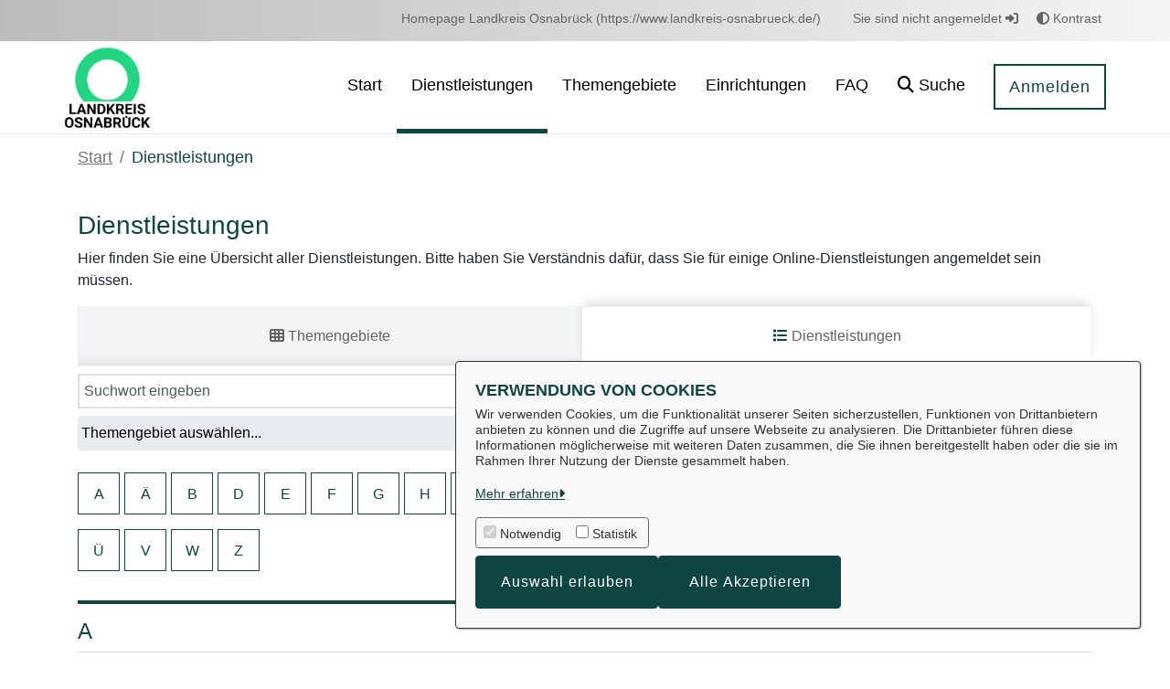

--- FILE ---
content_type: text/html;charset=UTF-8
request_url: https://service.landkreis-osnabrueck.de/dienstleistungen?kategorie=Tiere+%26+Lebensmittel
body_size: 45964
content:
































	
		
			<!DOCTYPE html>
<!-- OpenRathaus Theme Build 3.0.82-bc497cae92e2044c6f7bb81886796bbe476c2c5e -->



















































































<html class="ltr  "
      dir="ltr" lang="de-DE" xmlns="http://www.w3.org/1999/html">

<head>
    <title>Dienstleistungen - Serviceportal Landkreis Osnabrück</title>

	<meta content="initial-scale=1.0, width=device-width" name="viewport" />
        <link rel="icon" href="/documents/d/guest/favicon-96x96">































<meta content="text/html; charset=UTF-8" http-equiv="content-type" />












<script type="importmap">{"imports":{"react-dom":"/o/frontend-js-react-web/__liferay__/exports/react-dom.js","@clayui/breadcrumb":"/o/frontend-taglib-clay/__liferay__/exports/@clayui$breadcrumb.js","@clayui/form":"/o/frontend-taglib-clay/__liferay__/exports/@clayui$form.js","@clayui/popover":"/o/frontend-taglib-clay/__liferay__/exports/@clayui$popover.js","@clayui/charts":"/o/frontend-taglib-clay/__liferay__/exports/@clayui$charts.js","@clayui/shared":"/o/frontend-taglib-clay/__liferay__/exports/@clayui$shared.js","@clayui/localized-input":"/o/frontend-taglib-clay/__liferay__/exports/@clayui$localized-input.js","@clayui/modal":"/o/frontend-taglib-clay/__liferay__/exports/@clayui$modal.js","@clayui/empty-state":"/o/frontend-taglib-clay/__liferay__/exports/@clayui$empty-state.js","react":"/o/frontend-js-react-web/__liferay__/exports/react.js","@clayui/color-picker":"/o/frontend-taglib-clay/__liferay__/exports/@clayui$color-picker.js","@clayui/navigation-bar":"/o/frontend-taglib-clay/__liferay__/exports/@clayui$navigation-bar.js","@clayui/pagination":"/o/frontend-taglib-clay/__liferay__/exports/@clayui$pagination.js","@clayui/icon":"/o/frontend-taglib-clay/__liferay__/exports/@clayui$icon.js","@clayui/table":"/o/frontend-taglib-clay/__liferay__/exports/@clayui$table.js","@clayui/autocomplete":"/o/frontend-taglib-clay/__liferay__/exports/@clayui$autocomplete.js","@clayui/slider":"/o/frontend-taglib-clay/__liferay__/exports/@clayui$slider.js","@clayui/management-toolbar":"/o/frontend-taglib-clay/__liferay__/exports/@clayui$management-toolbar.js","@clayui/multi-select":"/o/frontend-taglib-clay/__liferay__/exports/@clayui$multi-select.js","@clayui/nav":"/o/frontend-taglib-clay/__liferay__/exports/@clayui$nav.js","@clayui/time-picker":"/o/frontend-taglib-clay/__liferay__/exports/@clayui$time-picker.js","@clayui/provider":"/o/frontend-taglib-clay/__liferay__/exports/@clayui$provider.js","@clayui/upper-toolbar":"/o/frontend-taglib-clay/__liferay__/exports/@clayui$upper-toolbar.js","@clayui/loading-indicator":"/o/frontend-taglib-clay/__liferay__/exports/@clayui$loading-indicator.js","@clayui/panel":"/o/frontend-taglib-clay/__liferay__/exports/@clayui$panel.js","@clayui/drop-down":"/o/frontend-taglib-clay/__liferay__/exports/@clayui$drop-down.js","@clayui/list":"/o/frontend-taglib-clay/__liferay__/exports/@clayui$list.js","@clayui/date-picker":"/o/frontend-taglib-clay/__liferay__/exports/@clayui$date-picker.js","@clayui/label":"/o/frontend-taglib-clay/__liferay__/exports/@clayui$label.js","@clayui/data-provider":"/o/frontend-taglib-clay/__liferay__/exports/@clayui$data-provider.js","@liferay/frontend-js-api/data-set":"/o/frontend-js-dependencies-web/__liferay__/exports/@liferay$js-api$data-set.js","@clayui/core":"/o/frontend-taglib-clay/__liferay__/exports/@clayui$core.js","@liferay/language/":"/o/js/language/","@clayui/pagination-bar":"/o/frontend-taglib-clay/__liferay__/exports/@clayui$pagination-bar.js","@clayui/layout":"/o/frontend-taglib-clay/__liferay__/exports/@clayui$layout.js","@clayui/multi-step-nav":"/o/frontend-taglib-clay/__liferay__/exports/@clayui$multi-step-nav.js","@liferay/frontend-js-api":"/o/frontend-js-dependencies-web/__liferay__/exports/@liferay$js-api.js","@clayui/css":"/o/frontend-taglib-clay/__liferay__/exports/@clayui$css.js","@clayui/toolbar":"/o/frontend-taglib-clay/__liferay__/exports/@clayui$toolbar.js","@clayui/alert":"/o/frontend-taglib-clay/__liferay__/exports/@clayui$alert.js","@clayui/badge":"/o/frontend-taglib-clay/__liferay__/exports/@clayui$badge.js","@clayui/link":"/o/frontend-taglib-clay/__liferay__/exports/@clayui$link.js","@clayui/card":"/o/frontend-taglib-clay/__liferay__/exports/@clayui$card.js","@clayui/progress-bar":"/o/frontend-taglib-clay/__liferay__/exports/@clayui$progress-bar.js","@clayui/tooltip":"/o/frontend-taglib-clay/__liferay__/exports/@clayui$tooltip.js","@clayui/button":"/o/frontend-taglib-clay/__liferay__/exports/@clayui$button.js","@clayui/tabs":"/o/frontend-taglib-clay/__liferay__/exports/@clayui$tabs.js","@clayui/sticker":"/o/frontend-taglib-clay/__liferay__/exports/@clayui$sticker.js"},"scopes":{}}</script><script data-senna-track="temporary">var Liferay = window.Liferay || {};Liferay.Icons = Liferay.Icons || {};Liferay.Icons.controlPanelSpritemap = 'https://service.landkreis-osnabrueck.de/o/admin-theme/images/clay/icons.svg'; Liferay.Icons.spritemap = 'https://service.landkreis-osnabrueck.de/o/OpenRathausTheme/images/clay/icons.svg';</script>
<script data-senna-track="permanent" type="text/javascript">window.Liferay = window.Liferay || {}; window.Liferay.CSP = {nonce: ''};</script>
<script data-senna-track="permanent" src="/combo?browserId=chrome&minifierType=js&languageId=de_DE&t=1768421115554&/o/frontend-js-jquery-web/jquery/jquery.min.js&/o/frontend-js-jquery-web/jquery/init.js&/o/frontend-js-jquery-web/jquery/ajax.js&/o/frontend-js-jquery-web/jquery/bootstrap.bundle.min.js&/o/frontend-js-jquery-web/jquery/collapsible_search.js&/o/frontend-js-jquery-web/jquery/fm.js&/o/frontend-js-jquery-web/jquery/form.js&/o/frontend-js-jquery-web/jquery/popper.min.js&/o/frontend-js-jquery-web/jquery/side_navigation.js" type="text/javascript"></script>
<link data-senna-track="temporary" href="https://service.landkreis-osnabrueck.de/dienstleistungen" rel="canonical" />
<link data-senna-track="temporary" href="https://service.landkreis-osnabrueck.de/dienstleistungen" hreflang="de-DE" rel="alternate" />
<link data-senna-track="temporary" href="https://service.landkreis-osnabrueck.de/dienstleistungen" hreflang="x-default" rel="alternate" />

<meta property="og:locale" content="de_DE">
<meta property="og:locale:alternate" content="de_DE">
<meta property="og:site_name" content="Serviceportal Landkreis Osnabrück">
<meta property="og:title" content="Dienstleistungen - Serviceportal Landkreis Osnabrück">
<meta property="og:type" content="website">
<meta property="og:url" content="https://service.landkreis-osnabrueck.de/dienstleistungen">


<link href="/documents/21335/2107811/favicon-96x96/9e238cf6-a24e-c8c8-716f-ff69b68b7d00" rel="apple-touch-icon" />
<link href="/documents/21335/2107811/favicon-96x96/9e238cf6-a24e-c8c8-716f-ff69b68b7d00" rel="icon" />



<link class="lfr-css-file" data-senna-track="temporary" href="https://service.landkreis-osnabrueck.de/o/OpenRathausTheme/css/clay.css?browserId=chrome&amp;themeId=openrathausdefaulttheme_WAR_OpenRathausTheme&amp;minifierType=css&amp;languageId=de_DE&amp;t=1768417408000" id="liferayAUICSS" rel="stylesheet" type="text/css" />









	<link href="/combo?browserId=chrome&amp;minifierType=css&amp;themeId=openrathausdefaulttheme_WAR_OpenRathausTheme&amp;languageId=de_DE&amp;com_liferay_portal_search_web_search_bar_portlet_SearchBarPortlet_INSTANCE_templateSearch:%2Fo%2Fportal-search-web%2Fcss%2Fmain.css&amp;com_liferay_product_navigation_product_menu_web_portlet_ProductMenuPortlet:%2Fo%2Fproduct-navigation-product-menu-web%2Fcss%2Fmain.css&amp;com_liferay_product_navigation_user_personal_bar_web_portlet_ProductNavigationUserPersonalBarPortlet:%2Fo%2Fproduct-navigation-user-personal-bar-web%2Fcss%2Fmain.css&amp;com_liferay_site_navigation_menu_web_portlet_SiteNavigationMenuPortlet:%2Fo%2Fsite-navigation-menu-web%2Fcss%2Fmain.css&amp;t=1768417408000" rel="stylesheet" type="text/css"
 data-senna-track="temporary" id="e9a64dc7" />








<script type="text/javascript" data-senna-track="temporary">
	// <![CDATA[
		var Liferay = Liferay || {};

		Liferay.Browser = {
			acceptsGzip: function () {
				return true;
			},

			

			getMajorVersion: function () {
				return 131.0;
			},

			getRevision: function () {
				return '537.36';
			},
			getVersion: function () {
				return '131.0';
			},

			

			isAir: function () {
				return false;
			},
			isChrome: function () {
				return true;
			},
			isEdge: function () {
				return false;
			},
			isFirefox: function () {
				return false;
			},
			isGecko: function () {
				return true;
			},
			isIe: function () {
				return false;
			},
			isIphone: function () {
				return false;
			},
			isLinux: function () {
				return false;
			},
			isMac: function () {
				return true;
			},
			isMobile: function () {
				return false;
			},
			isMozilla: function () {
				return false;
			},
			isOpera: function () {
				return false;
			},
			isRtf: function () {
				return true;
			},
			isSafari: function () {
				return true;
			},
			isSun: function () {
				return false;
			},
			isWebKit: function () {
				return true;
			},
			isWindows: function () {
				return false;
			}
		};

		Liferay.Data = Liferay.Data || {};

		Liferay.Data.ICONS_INLINE_SVG = true;

		Liferay.Data.NAV_SELECTOR = '#navigation';

		Liferay.Data.NAV_SELECTOR_MOBILE = '#navigationCollapse';

		Liferay.Data.isCustomizationView = function () {
			return false;
		};

		Liferay.Data.notices = [
			
		];

		(function () {
			var available = {};

			var direction = {};

			

				available['de_DE'] = 'Deutsch\x20\x28Deutschland\x29';
				direction['de_DE'] = 'ltr';

			

			let _cache = {};

			if (Liferay && Liferay.Language && Liferay.Language._cache) {
				_cache = Liferay.Language._cache;
			}

			Liferay.Language = {
				_cache,
				available,
				direction,
				get: function(key) {
					let value = Liferay.Language._cache[key];

					if (value === undefined) {
						value = key;
					}

					return value;
				}
			};
		})();

		var featureFlags = {"LPD-10964":false,"LPS-193884":false,"LPD-30371":false,"LPS-178642":false,"LPS-193005":false,"LPD-31789":false,"LPD-10562":false,"LPD-11212":false,"LPS-114786":false,"COMMERCE-8087":false,"LPD-13311":true,"LRAC-10757":false,"LPS-180090":false,"LPS-178052":false,"LPS-189856":false,"LPD-21414":false,"LPS-185892":false,"LPS-186620":false,"LPD-10727":false,"LPS-184404":false,"LPS-198183":false,"LPD-35678":false,"LPD-6378":false,"LPS-153714":false,"LPS-96845":false,"LPD-11848":false,"LPS-170670":false,"LPD-7822":false,"LPS-169981":false,"LPS-177027":false,"LPD-11003":false,"LPD-32247":false,"LPS-135430":false,"LPD-20556":false,"LPS-134060":false,"LPS-164563":false,"LPD-28830":false,"LPD-27222":false,"LPS-122920":false,"LPS-199086":false,"LPD-35128":false,"LPD-10588":false,"LPD-13778":true,"LPD-11313":false,"LPD-6368":false,"LPS-202104":false,"LPD-19955":false,"LPS-187142":false,"LPD-35443":false,"LPD-15596":false,"LPD-11232":false,"LPS-196935":true,"LPS-176691":false,"LPS-197909":false,"LPD-29516":false,"COMMERCE-8949":false,"LPD-11228":false,"LPS-153813":false,"LPD-17809":false,"COMMERCE-13024":false,"LPS-165482":false,"LPS-193551":false,"LPS-197477":false,"LPS-174816":false,"LPS-186360":false,"LPD-32867":false,"LPS-153332":false,"LPD-35013":true,"LPS-179669":false,"LPS-174417":false,"LPD-11147":false,"LPD-31212":false,"LPD-18221":false,"LPS-155284":false,"LRAC-15017":false,"LPD-19870":false,"LPS-200108":false,"LPD-20131":false,"LPS-159643":false,"LPS-129412":false,"LPD-21265":false,"LPS-169837":false,"LPD-20379":false};

		Liferay.FeatureFlags = Object.keys(featureFlags).reduce(
			(acc, key) => ({
				...acc, [key]: featureFlags[key] === 'true' || featureFlags[key] === true
			}), {}
		);

		Liferay.PortletKeys = {
			DOCUMENT_LIBRARY: 'com_liferay_document_library_web_portlet_DLPortlet',
			DYNAMIC_DATA_MAPPING: 'com_liferay_dynamic_data_mapping_web_portlet_DDMPortlet',
			ITEM_SELECTOR: 'com_liferay_item_selector_web_portlet_ItemSelectorPortlet'
		};

		Liferay.PropsValues = {
			JAVASCRIPT_SINGLE_PAGE_APPLICATION_TIMEOUT: 0,
			UPLOAD_SERVLET_REQUEST_IMPL_MAX_SIZE: 104857600
		};

		Liferay.ThemeDisplay = {

			

			
				getLayoutId: function () {
					return '40';
				},

				

				getLayoutRelativeControlPanelURL: function () {
					return '/group/guest/~/control_panel/manage';
				},

				getLayoutRelativeURL: function () {
					return '/dienstleistungen';
				},
				getLayoutURL: function () {
					return 'https://service.landkreis-osnabrueck.de/dienstleistungen';
				},
				getParentLayoutId: function () {
					return '35';
				},
				isControlPanel: function () {
					return false;
				},
				isPrivateLayout: function () {
					return 'false';
				},
				isVirtualLayout: function () {
					return false;
				},
			

			getBCP47LanguageId: function () {
				return 'de-DE';
			},
			getCanonicalURL: function () {

				

				return 'https\x3a\x2f\x2fservice\x2elandkreis-osnabrueck\x2ede\x2fdienstleistungen';
			},
			getCDNBaseURL: function () {
				return 'https://service.landkreis-osnabrueck.de';
			},
			getCDNDynamicResourcesHost: function () {
				return '';
			},
			getCDNHost: function () {
				return '';
			},
			getCompanyGroupId: function () {
				return '21347';
			},
			getCompanyId: function () {
				return '21309';
			},
			getDefaultLanguageId: function () {
				return 'de_DE';
			},
			getDoAsUserIdEncoded: function () {
				return '';
			},
			getLanguageId: function () {
				return 'de_DE';
			},
			getParentGroupId: function () {
				return '21335';
			},
			getPathContext: function () {
				return '';
			},
			getPathImage: function () {
				return '/image';
			},
			getPathJavaScript: function () {
				return '/o/frontend-js-web';
			},
			getPathMain: function () {
				return '/c';
			},
			getPathThemeImages: function () {
				return 'https://service.landkreis-osnabrueck.de/o/OpenRathausTheme/images';
			},
			getPathThemeRoot: function () {
				return '/o/OpenRathausTheme';
			},
			getPlid: function () {
				return '161487';
			},
			getPortalURL: function () {
				return 'https://service.landkreis-osnabrueck.de';
			},
			getRealUserId: function () {
				return '21312';
			},
			getRemoteAddr: function () {
				return '3.129.211.115';
			},
			getRemoteHost: function () {
				return '3.129.211.115';
			},
			getScopeGroupId: function () {
				return '21335';
			},
			getScopeGroupIdOrLiveGroupId: function () {
				return '21335';
			},
			getSessionId: function () {
				return '';
			},
			getSiteAdminURL: function () {
				return 'https://service.landkreis-osnabrueck.de/group/guest/~/control_panel/manage?p_p_lifecycle=0&p_p_state=maximized&p_p_mode=view';
			},
			getSiteGroupId: function () {
				return '21335';
			},
			getURLControlPanel: function () {
				return '/group/control_panel?refererPlid=161487';
			},
			getURLHome: function () {
				return 'https\x3a\x2f\x2fservice\x2elandkreis-osnabrueck\x2ede\x2fweb\x2fguest';
			},
			getUserEmailAddress: function () {
				return '';
			},
			getUserId: function () {
				return '21312';
			},
			getUserName: function () {
				return '';
			},
			isAddSessionIdToURL: function () {
				return false;
			},
			isImpersonated: function () {
				return false;
			},
			isSignedIn: function () {
				return false;
			},

			isStagedPortlet: function () {
				
					
						return false;
					
				
			},

			isStateExclusive: function () {
				return false;
			},
			isStateMaximized: function () {
				return false;
			},
			isStatePopUp: function () {
				return false;
			}
		};

		var themeDisplay = Liferay.ThemeDisplay;

		Liferay.AUI = {

			

			getCombine: function () {
				return true;
			},
			getComboPath: function () {
				return '/combo/?browserId=chrome&minifierType=&languageId=de_DE&t=1768421104055&';
			},
			getDateFormat: function () {
				return '%d.%m.%Y';
			},
			getEditorCKEditorPath: function () {
				return '/o/frontend-editor-ckeditor-web';
			},
			getFilter: function () {
				var filter = 'raw';

				
					
						filter = 'min';
					
					

				return filter;
			},
			getFilterConfig: function () {
				var instance = this;

				var filterConfig = null;

				if (!instance.getCombine()) {
					filterConfig = {
						replaceStr: '.js' + instance.getStaticResourceURLParams(),
						searchExp: '\\.js$'
					};
				}

				return filterConfig;
			},
			getJavaScriptRootPath: function () {
				return '/o/frontend-js-web';
			},
			getPortletRootPath: function () {
				return '/html/portlet';
			},
			getStaticResourceURLParams: function () {
				return '?browserId=chrome&minifierType=&languageId=de_DE&t=1768421104055';
			}
		};

		Liferay.authToken = 'VEElY7uz';

		

		Liferay.currentURL = '\x2fdienstleistungen\x3fkategorie\x3dTiere\x2b\x2526\x2bLebensmittel';
		Liferay.currentURLEncoded = '\x252Fdienstleistungen\x253Fkategorie\x253DTiere\x252B\x252526\x252BLebensmittel';
	// ]]>
</script>

<script data-senna-track="temporary" type="text/javascript">window.__CONFIG__= {basePath: '',combine: true, defaultURLParams: null, explainResolutions: false, exposeGlobal: false, logLevel: 'warn', moduleType: 'module', namespace:'Liferay', nonce: '', reportMismatchedAnonymousModules: 'warn', resolvePath: '/o/js_resolve_modules', url: '/combo/?browserId=chrome&minifierType=js&languageId=de_DE&t=1768421104055&', waitTimeout: 60000};</script><script data-senna-track="permanent" src="/o/frontend-js-loader-modules-extender/loader.js?&mac=9WaMmhziBCkScHZwrrVcOR7VZF4=&browserId=chrome&languageId=de_DE&minifierType=js" type="text/javascript"></script><script data-senna-track="permanent" src="/combo?browserId=chrome&minifierType=js&languageId=de_DE&t=1768421104055&/o/frontend-js-aui-web/aui/aui/aui-min.js&/o/frontend-js-aui-web/liferay/modules.js&/o/frontend-js-aui-web/liferay/aui_sandbox.js&/o/frontend-js-aui-web/aui/attribute-base/attribute-base-min.js&/o/frontend-js-aui-web/aui/attribute-complex/attribute-complex-min.js&/o/frontend-js-aui-web/aui/attribute-core/attribute-core-min.js&/o/frontend-js-aui-web/aui/attribute-observable/attribute-observable-min.js&/o/frontend-js-aui-web/aui/attribute-extras/attribute-extras-min.js&/o/frontend-js-aui-web/aui/event-custom-base/event-custom-base-min.js&/o/frontend-js-aui-web/aui/event-custom-complex/event-custom-complex-min.js&/o/frontend-js-aui-web/aui/oop/oop-min.js&/o/frontend-js-aui-web/aui/aui-base-lang/aui-base-lang-min.js&/o/frontend-js-aui-web/liferay/dependency.js&/o/frontend-js-aui-web/liferay/util.js&/o/oauth2-provider-web/js/liferay.js&/o/frontend-js-web/liferay/dom_task_runner.js&/o/frontend-js-web/liferay/events.js&/o/frontend-js-web/liferay/lazy_load.js&/o/frontend-js-web/liferay/liferay.js&/o/frontend-js-web/liferay/global.bundle.js&/o/frontend-js-web/liferay/portlet.js&/o/frontend-js-web/liferay/workflow.js" type="text/javascript"></script>
<script data-senna-track="temporary" type="text/javascript">window.Liferay = Liferay || {}; window.Liferay.OAuth2 = {getAuthorizeURL: function() {return 'https://service.landkreis-osnabrueck.de/o/oauth2/authorize';}, getBuiltInRedirectURL: function() {return 'https://service.landkreis-osnabrueck.de/o/oauth2/redirect';}, getIntrospectURL: function() { return 'https://service.landkreis-osnabrueck.de/o/oauth2/introspect';}, getTokenURL: function() {return 'https://service.landkreis-osnabrueck.de/o/oauth2/token';}, getUserAgentApplication: function(externalReferenceCode) {return Liferay.OAuth2._userAgentApplications[externalReferenceCode];}, _userAgentApplications: {}}</script><script
  type="text/javascript"
  crossorigin="anonymous"
  url="https://sdp-knowledge.cluster02.viind.io/public/667ebb2c286745b6534241c1/webchat.js"
  ></script>







<script>
    Liferay.Loader.define._amd = Liferay.Loader.define.amd;
    Liferay.Loader.define.amd = false;
</script>

<script type="text/javascript" src="/o/vr-portlet/webjars/datatables/2.3.2/js/dataTables.min.js"></script>
<script type="text/javascript" src="/o/vr-portlet/webjars/datatables/2.3.2/js/dataTables.bootstrap4.min.js"></script>
<script type="text/javascript" src="/o/vr-portlet/webjars/select2/4.0.13/js/select2.min.js"></script>
<script type="text/javascript" src="/o/vr-portlet/webjars/select2/4.0.13/js/i18n/de.js"></script>
<script type="text/javascript" src="/o/vr-portlet/webjars/jquery-ui/1.14.1/jquery-ui.min.js"></script>
<script type="text/javascript" src="/o/vr-portlet/webjars/tinymce/6.8.3/tinymce.min.js"></script>
<script type="text/javascript" src="/o/vr-portlet/webjars/jstree/3.3.16/jstree.min.js"></script>

<script type="text/javascript" src="/o/vr-portlet/portlet/common/responsive/3.0.3/js/dataTables.responsive.min.js"></script>
<script type="text/javascript" src="/o/vr-portlet/portlet/common/responsive/3.0.3/js/responsive.bootstrap4.min.js"></script>
<script type="text/javascript" src="/o/vr-portlet/portlet/common/jquery-ui/i18n/datepicker-de.js"></script>
<script type="text/javascript" src="/o/vr-portlet/portlet/common/bs-custom-file-input/bs-custom-file-input.min.js"></script>
<script type="text/javascript" src="/o/vr-portlet/portlet/common/bootstrap-input-spinner/1.11.1/bootstrap-input-spinner.js"></script>


<script type="text/javascript" src="/o/vr-portlet/vr/js/vr.js?562af4d8ac02773072bcabe60552f5caf393a75d"></script>

<script>
    Liferay.Loader.define.amd = Liferay.Loader.define._amd;
</script>

<link href="/o/vr-portlet/webjars/datatables/2.3.2/css/dataTables.bootstrap4.min.css" rel="stylesheet" type="text/css">
<link href="/o/vr-portlet/portlet/common/responsive/3.0.3//css/responsive.bootstrap4.min.css" rel="stylesheet" type="text/css">
<link href="/o/vr-portlet/webjars/select2/4.0.13/css/select2.min.css" rel="stylesheet" type="text/css">
<link href="/o/vr-portlet/webjars/jstree/3.3.16/themes/default/style.min.css" rel="stylesheet" type="text/css">
<link href="/o/vr-portlet/webjars/font-awesome/6.7.2/css/all.min.css" rel="stylesheet" type="text/css">
<link href="/o/vr-portlet/webjars/jquery-ui/1.14.1/jquery-ui.min.css" rel="stylesheet" type="text/css">

<link href="/o/vr-portlet/vr/css/vr.css?562af4d8ac02773072bcabe60552f5caf393a75d" rel="stylesheet" type="text/css">


<style>
    .vr-modal {
        display: none!important;
        min-width: 90%!important;
        left: 5%;
    }

    .vr-modal.show {
        display: block!important;
    }
</style>






<link href="/o/svgiconprovider/css/icons.css?1769781066304" rel="stylesheet" type="text/css">
<link href="/o/svgiconprovider/getsvg/icons-custom?1769781066304" rel="stylesheet" type="text/css">
<script data-senna-track="temporary" type="text/javascript">try {var MODULE_MAIN='@liferay/document-library-web@6.0.193/index';var MODULE_PATH='/o/document-library-web';/**
 * SPDX-FileCopyrightText: (c) 2000 Liferay, Inc. https://liferay.com
 * SPDX-License-Identifier: LGPL-2.1-or-later OR LicenseRef-Liferay-DXP-EULA-2.0.0-2023-06
 */

(function () {
	AUI().applyConfig({
		groups: {
			dl: {
				base: MODULE_PATH + '/js/legacy/',
				combine: Liferay.AUI.getCombine(),
				filter: Liferay.AUI.getFilterConfig(),
				modules: {
					'document-library-upload-component': {
						path: 'DocumentLibraryUpload.js',
						requires: [
							'aui-component',
							'aui-data-set-deprecated',
							'aui-overlay-manager-deprecated',
							'aui-overlay-mask-deprecated',
							'aui-parse-content',
							'aui-progressbar',
							'aui-template-deprecated',
							'liferay-search-container',
							'querystring-parse-simple',
							'uploader',
						],
					},
				},
				root: MODULE_PATH + '/js/legacy/',
			},
		},
	});
})();
} catch(error) {console.error(error);}try {var MODULE_MAIN='contacts-web@5.0.63/index';var MODULE_PATH='/o/contacts-web';/**
 * SPDX-FileCopyrightText: (c) 2000 Liferay, Inc. https://liferay.com
 * SPDX-License-Identifier: LGPL-2.1-or-later OR LicenseRef-Liferay-DXP-EULA-2.0.0-2023-06
 */

(function () {
	AUI().applyConfig({
		groups: {
			contactscenter: {
				base: MODULE_PATH + '/js/legacy/',
				combine: Liferay.AUI.getCombine(),
				filter: Liferay.AUI.getFilterConfig(),
				modules: {
					'liferay-contacts-center': {
						path: 'main.js',
						requires: [
							'aui-io-plugin-deprecated',
							'aui-toolbar',
							'autocomplete-base',
							'datasource-io',
							'json-parse',
							'liferay-portlet-base',
							'liferay-util-window',
						],
					},
				},
				root: MODULE_PATH + '/js/legacy/',
			},
		},
	});
})();
} catch(error) {console.error(error);}try {var MODULE_MAIN='@liferay/frontend-js-react-web@5.0.50/index';var MODULE_PATH='/o/frontend-js-react-web';/**
 * SPDX-FileCopyrightText: (c) 2000 Liferay, Inc. https://liferay.com
 * SPDX-License-Identifier: LGPL-2.1-or-later OR LicenseRef-Liferay-DXP-EULA-2.0.0-2023-06
 */

(function () {
	AUI().applyConfig({
		groups: {
			react: {

				// eslint-disable-next-line
				mainModule: MODULE_MAIN,
			},
		},
	});
})();
} catch(error) {console.error(error);}try {var MODULE_MAIN='@liferay/frontend-js-state-web@1.0.28/index';var MODULE_PATH='/o/frontend-js-state-web';/**
 * SPDX-FileCopyrightText: (c) 2000 Liferay, Inc. https://liferay.com
 * SPDX-License-Identifier: LGPL-2.1-or-later OR LicenseRef-Liferay-DXP-EULA-2.0.0-2023-06
 */

(function () {
	AUI().applyConfig({
		groups: {
			state: {

				// eslint-disable-next-line
				mainModule: MODULE_MAIN,
			},
		},
	});
})();
} catch(error) {console.error(error);}try {var MODULE_MAIN='calendar-web@5.0.102/index';var MODULE_PATH='/o/calendar-web';/**
 * SPDX-FileCopyrightText: (c) 2000 Liferay, Inc. https://liferay.com
 * SPDX-License-Identifier: LGPL-2.1-or-later OR LicenseRef-Liferay-DXP-EULA-2.0.0-2023-06
 */

(function () {
	AUI().applyConfig({
		groups: {
			calendar: {
				base: MODULE_PATH + '/js/legacy/',
				combine: Liferay.AUI.getCombine(),
				filter: Liferay.AUI.getFilterConfig(),
				modules: {
					'liferay-calendar-a11y': {
						path: 'calendar_a11y.js',
						requires: ['calendar'],
					},
					'liferay-calendar-container': {
						path: 'calendar_container.js',
						requires: [
							'aui-alert',
							'aui-base',
							'aui-component',
							'liferay-portlet-base',
						],
					},
					'liferay-calendar-date-picker-sanitizer': {
						path: 'date_picker_sanitizer.js',
						requires: ['aui-base'],
					},
					'liferay-calendar-interval-selector': {
						path: 'interval_selector.js',
						requires: ['aui-base', 'liferay-portlet-base'],
					},
					'liferay-calendar-interval-selector-scheduler-event-link': {
						path: 'interval_selector_scheduler_event_link.js',
						requires: ['aui-base', 'liferay-portlet-base'],
					},
					'liferay-calendar-list': {
						path: 'calendar_list.js',
						requires: [
							'aui-template-deprecated',
							'liferay-scheduler',
						],
					},
					'liferay-calendar-message-util': {
						path: 'message_util.js',
						requires: ['liferay-util-window'],
					},
					'liferay-calendar-recurrence-converter': {
						path: 'recurrence_converter.js',
						requires: [],
					},
					'liferay-calendar-recurrence-dialog': {
						path: 'recurrence.js',
						requires: [
							'aui-base',
							'liferay-calendar-recurrence-util',
						],
					},
					'liferay-calendar-recurrence-util': {
						path: 'recurrence_util.js',
						requires: ['aui-base', 'liferay-util-window'],
					},
					'liferay-calendar-reminders': {
						path: 'calendar_reminders.js',
						requires: ['aui-base'],
					},
					'liferay-calendar-remote-services': {
						path: 'remote_services.js',
						requires: [
							'aui-base',
							'aui-component',
							'liferay-calendar-util',
							'liferay-portlet-base',
						],
					},
					'liferay-calendar-session-listener': {
						path: 'session_listener.js',
						requires: ['aui-base', 'liferay-scheduler'],
					},
					'liferay-calendar-simple-color-picker': {
						path: 'simple_color_picker.js',
						requires: ['aui-base', 'aui-template-deprecated'],
					},
					'liferay-calendar-simple-menu': {
						path: 'simple_menu.js',
						requires: [
							'aui-base',
							'aui-template-deprecated',
							'event-outside',
							'event-touch',
							'widget-modality',
							'widget-position',
							'widget-position-align',
							'widget-position-constrain',
							'widget-stack',
							'widget-stdmod',
						],
					},
					'liferay-calendar-util': {
						path: 'calendar_util.js',
						requires: [
							'aui-datatype',
							'aui-io',
							'aui-scheduler',
							'aui-toolbar',
							'autocomplete',
							'autocomplete-highlighters',
						],
					},
					'liferay-scheduler': {
						path: 'scheduler.js',
						requires: [
							'async-queue',
							'aui-datatype',
							'aui-scheduler',
							'dd-plugin',
							'liferay-calendar-a11y',
							'liferay-calendar-message-util',
							'liferay-calendar-recurrence-converter',
							'liferay-calendar-recurrence-util',
							'liferay-calendar-util',
							'liferay-scheduler-event-recorder',
							'liferay-scheduler-models',
							'promise',
							'resize-plugin',
						],
					},
					'liferay-scheduler-event-recorder': {
						path: 'scheduler_event_recorder.js',
						requires: [
							'dd-plugin',
							'liferay-calendar-util',
							'resize-plugin',
						],
					},
					'liferay-scheduler-models': {
						path: 'scheduler_models.js',
						requires: [
							'aui-datatype',
							'dd-plugin',
							'liferay-calendar-util',
						],
					},
				},
				root: MODULE_PATH + '/js/legacy/',
			},
		},
	});
})();
} catch(error) {console.error(error);}try {var MODULE_MAIN='frontend-js-components-web@2.0.77/index';var MODULE_PATH='/o/frontend-js-components-web';/**
 * SPDX-FileCopyrightText: (c) 2000 Liferay, Inc. https://liferay.com
 * SPDX-License-Identifier: LGPL-2.1-or-later OR LicenseRef-Liferay-DXP-EULA-2.0.0-2023-06
 */

(function () {
	AUI().applyConfig({
		groups: {
			components: {

				// eslint-disable-next-line
				mainModule: MODULE_MAIN,
			},
		},
	});
})();
} catch(error) {console.error(error);}try {var MODULE_MAIN='exportimport-web@5.0.96/index';var MODULE_PATH='/o/exportimport-web';/**
 * SPDX-FileCopyrightText: (c) 2000 Liferay, Inc. https://liferay.com
 * SPDX-License-Identifier: LGPL-2.1-or-later OR LicenseRef-Liferay-DXP-EULA-2.0.0-2023-06
 */

(function () {
	AUI().applyConfig({
		groups: {
			exportimportweb: {
				base: MODULE_PATH + '/js/legacy/',
				combine: Liferay.AUI.getCombine(),
				filter: Liferay.AUI.getFilterConfig(),
				modules: {
					'liferay-export-import-export-import': {
						path: 'main.js',
						requires: [
							'aui-datatype',
							'aui-dialog-iframe-deprecated',
							'aui-modal',
							'aui-parse-content',
							'aui-toggler',
							'liferay-portlet-base',
							'liferay-util-window',
						],
					},
				},
				root: MODULE_PATH + '/js/legacy/',
			},
		},
	});
})();
} catch(error) {console.error(error);}try {var MODULE_MAIN='portal-search-web@6.0.144/index';var MODULE_PATH='/o/portal-search-web';/**
 * SPDX-FileCopyrightText: (c) 2000 Liferay, Inc. https://liferay.com
 * SPDX-License-Identifier: LGPL-2.1-or-later OR LicenseRef-Liferay-DXP-EULA-2.0.0-2023-06
 */

(function () {
	AUI().applyConfig({
		groups: {
			search: {
				base: MODULE_PATH + '/js/',
				combine: Liferay.AUI.getCombine(),
				filter: Liferay.AUI.getFilterConfig(),
				modules: {
					'liferay-search-custom-range-facet': {
						path: 'custom_range_facet.js',
						requires: ['aui-form-validator'],
					},
				},
				root: MODULE_PATH + '/js/',
			},
		},
	});
})();
} catch(error) {console.error(error);}try {var MODULE_MAIN='frontend-editor-alloyeditor-web@5.0.54/index';var MODULE_PATH='/o/frontend-editor-alloyeditor-web';/**
 * SPDX-FileCopyrightText: (c) 2000 Liferay, Inc. https://liferay.com
 * SPDX-License-Identifier: LGPL-2.1-or-later OR LicenseRef-Liferay-DXP-EULA-2.0.0-2023-06
 */

(function () {
	AUI().applyConfig({
		groups: {
			alloyeditor: {
				base: MODULE_PATH + '/js/legacy/',
				combine: Liferay.AUI.getCombine(),
				filter: Liferay.AUI.getFilterConfig(),
				modules: {
					'liferay-alloy-editor': {
						path: 'alloyeditor.js',
						requires: [
							'aui-component',
							'liferay-portlet-base',
							'timers',
						],
					},
					'liferay-alloy-editor-source': {
						path: 'alloyeditor_source.js',
						requires: [
							'aui-debounce',
							'liferay-fullscreen-source-editor',
							'liferay-source-editor',
							'plugin',
						],
					},
				},
				root: MODULE_PATH + '/js/legacy/',
			},
		},
	});
})();
} catch(error) {console.error(error);}try {var MODULE_MAIN='staging-processes-web@5.0.63/index';var MODULE_PATH='/o/staging-processes-web';/**
 * SPDX-FileCopyrightText: (c) 2000 Liferay, Inc. https://liferay.com
 * SPDX-License-Identifier: LGPL-2.1-or-later OR LicenseRef-Liferay-DXP-EULA-2.0.0-2023-06
 */

(function () {
	AUI().applyConfig({
		groups: {
			stagingprocessesweb: {
				base: MODULE_PATH + '/js/legacy/',
				combine: Liferay.AUI.getCombine(),
				filter: Liferay.AUI.getFilterConfig(),
				modules: {
					'liferay-staging-processes-export-import': {
						path: 'main.js',
						requires: [
							'aui-datatype',
							'aui-dialog-iframe-deprecated',
							'aui-modal',
							'aui-parse-content',
							'aui-toggler',
							'liferay-portlet-base',
							'liferay-util-window',
						],
					},
				},
				root: MODULE_PATH + '/js/legacy/',
			},
		},
	});
})();
} catch(error) {console.error(error);}try {var MODULE_MAIN='dynamic-data-mapping-web@5.0.113/index';var MODULE_PATH='/o/dynamic-data-mapping-web';/**
 * SPDX-FileCopyrightText: (c) 2000 Liferay, Inc. https://liferay.com
 * SPDX-License-Identifier: LGPL-2.1-or-later OR LicenseRef-Liferay-DXP-EULA-2.0.0-2023-06
 */

(function () {
	const LiferayAUI = Liferay.AUI;

	AUI().applyConfig({
		groups: {
			ddm: {
				base: MODULE_PATH + '/js/legacy/',
				combine: Liferay.AUI.getCombine(),
				filter: LiferayAUI.getFilterConfig(),
				modules: {
					'liferay-ddm-form': {
						path: 'ddm_form.js',
						requires: [
							'aui-base',
							'aui-datatable',
							'aui-datatype',
							'aui-image-viewer',
							'aui-parse-content',
							'aui-set',
							'aui-sortable-list',
							'json',
							'liferay-form',
							'liferay-map-base',
							'liferay-translation-manager',
							'liferay-util-window',
						],
					},
					'liferay-portlet-dynamic-data-mapping': {
						condition: {
							trigger: 'liferay-document-library',
						},
						path: 'main.js',
						requires: [
							'arraysort',
							'aui-form-builder-deprecated',
							'aui-form-validator',
							'aui-map',
							'aui-text-unicode',
							'json',
							'liferay-menu',
							'liferay-translation-manager',
							'liferay-util-window',
							'text',
						],
					},
					'liferay-portlet-dynamic-data-mapping-custom-fields': {
						condition: {
							trigger: 'liferay-document-library',
						},
						path: 'custom_fields.js',
						requires: ['liferay-portlet-dynamic-data-mapping'],
					},
				},
				root: MODULE_PATH + '/js/legacy/',
			},
		},
	});
})();
} catch(error) {console.error(error);}</script>




<script type="text/javascript" data-senna-track="temporary">
	// <![CDATA[
		
			
				
		

		
	// ]]>
</script>





	
		

			

			
		
		



	
		

			

			
		
	












	



















<link class="lfr-css-file" data-senna-track="temporary" href="https://service.landkreis-osnabrueck.de/o/OpenRathausTheme/css/main.css?browserId=chrome&amp;themeId=openrathausdefaulttheme_WAR_OpenRathausTheme&amp;minifierType=css&amp;languageId=de_DE&amp;t=1768417408000" id="liferayThemeCSS" rel="stylesheet" type="text/css" />








	<style data-senna-track="senna" type="text/css">

		

			

		

			

		

			

		

			

		

			

		

			

		

	</style>


<style data-senna-track="temporary" type="text/css">
</style>
<link data-senna-track="permanent" href="/o/frontend-js-aui-web/alloy_ui.css?&mac=favIEq7hPo8AEd6k+N5OVADEEls=&browserId=chrome&languageId=de_DE&minifierType=css&themeId=openrathausdefaulttheme_WAR_OpenRathausTheme" rel="stylesheet"></link>










<script type="text/javascript" data-senna-track="temporary">
	if (window.Analytics) {
		window._com_liferay_document_library_analytics_isViewFileEntry = false;
	}
</script>

























<script type="text/javascript">
Liferay.on(
	'ddmFieldBlur', function(event) {
		if (window.Analytics) {
			Analytics.send(
				'fieldBlurred',
				'Form',
				{
					fieldName: event.fieldName,
					focusDuration: event.focusDuration,
					formId: event.formId,
					formPageTitle: event.formPageTitle,
					page: event.page,
					title: event.title
				}
			);
		}
	}
);

Liferay.on(
	'ddmFieldFocus', function(event) {
		if (window.Analytics) {
			Analytics.send(
				'fieldFocused',
				'Form',
				{
					fieldName: event.fieldName,
					formId: event.formId,
					formPageTitle: event.formPageTitle,
					page: event.page,
					title:event.title
				}
			);
		}
	}
);

Liferay.on(
	'ddmFormPageShow', function(event) {
		if (window.Analytics) {
			Analytics.send(
				'pageViewed',
				'Form',
				{
					formId: event.formId,
					formPageTitle: event.formPageTitle,
					page: event.page,
					title: event.title
				}
			);
		}
	}
);

Liferay.on(
	'ddmFormSubmit', function(event) {
		if (window.Analytics) {
			Analytics.send(
				'formSubmitted',
				'Form',
				{
					formId: event.formId,
					title: event.title
				}
			);
		}
	}
);

Liferay.on(
	'ddmFormView', function(event) {
		if (window.Analytics) {
			Analytics.send(
				'formViewed',
				'Form',
				{
					formId: event.formId,
					title: event.title
				}
			);
		}
	}
);

</script><script>

</script>

		<link rel="icon" href="/documents/d/guest/favicon-96x96">

	<style>


		:root {
			--primary-color: #0F4641;
			--secondary-color: #21d581;
			--icon-color: #0F4641;
			--TopbarColor: ;
            --footer-image-size: 75%;

            --footer-image: url(../images/stadt.svg);


		}

		nav.openrathaus-navbar.navbar.navbar-fixed-top.navbar-color,
		nav.openrathaus-navbar.navbar.sticky-top.navbar-color {
			background-color: #ffffff;
		}

		.navbar-background-colorbar {
			background-color: #ffffff;
		}

		.container.hideifopenidlogin2 {
			background-color: #ffffff;
		}

		.hero > .hero-search-wrapper {
			height: 500px;
		}
		.hero > .hero-search-wrapper > div {
			background-image: url(/documents/d/guest/lkos_header) !important;
		}


		@media (max-width: 576px) {
			.start #p_p_id_18_WAR_vrportlet_ .portlet-content .portlet-content-container,
			.start #p_p_id_suchergebnis_WAR_orcomponentconnectclient_ .portlet-content .portlet-content-container {
                top: -365px;
			}
		}

        .hero-searchform,
        .start #p_p_id_suchergebnis_WAR_orcomponentconnectclient_ .portlet-content-container,
        .start #p_p_id_18_WAR_vrportlet_ .portlet-content-container {

			background-image: linear-gradient(0deg, #0F4641 0%, #0F4641 67%, #0F4641 67%, #0F4641 100%) !important;
			background-image: -moz-linear-gradient(90deg, #0F4641 0%, #0F4641E6 67%, #0F4641E6 67%, #0F4641B3 100%) !important;
			background-image: -webkit-linear-gradient(90deg, #0F4641 0%, #0F4641E6 67%, #0F4641E6 67%, #0F4641B3 100%) !important;
			background-image: -webkit-gradient(linear, 0% 100%, 0% 0%, color-stop(0, #0F4641), color-stop(0.67, #0F4641E6), color-stop(0.67, #0F4641E6), color-stop(1, #0F4641B3)) !important;
			background-image: -ms-linear-gradient(90deg, #0F4641 0%, #0F4641 67%, #0F4641 67%, #0F4641 100%) !important;
			background-image: -o-linear-gradient(90deg, #0F4641 0%, #0F4641E6 67%, #0F4641E6 67%, #0F4641B3 100%) !important;
			background-image: linear-gradient(0deg, #0F4641 0%, #0F4641E6 67%, #0F4641E6 67%, #0F4641B3 100%) !important;
			border: 1px solid #0F4641 !important;
		}

		.navbar-second .nav > li > a, .navbar-second .logged-in li > a {
			color: #646363 !important;
		}

		nav.navbar.openrathaus-navbar ul.navbar-nav > li > a:not(.btn) {
			color: #000000;
		}

		nav.navbar.openrathaus-navbar .navbar-collapse:not(.in) ul.navbar-nav > li > a:hover,
		nav.navbar .navbar-collapse:not(.in) ul.navbar-nav > li.active > a {
			color: #0F4641;
			border-color: #0F4641;
		}

		nav.navbar.openrathaus-navbar .navbar-collapse:not(.in) ul.navbar-nav > li.selected > a {
			border-color: #0F4641;
		}

		.top-login .btn-login {
			color: #0F4641 !important;
			border-color: #0F4641 !important;
		}

		nav.navbar ul.navbar-nav .dropdown.top-search a {
			color: #0F4641 !important;
		}

		.navbar-second {
			background-color: #00000000 !important;
			background-image: -moz-linear-gradient(0deg, #bdbbbb 0%, #f3f4f5 100%) !important;
			background-image: -webkit-linear-gradient(0deg, #bdbbbb 0%, #f3f4f5 100%) !important;
			background-image: -webkit-gradient(linear, 0% 0%, 100% 0%, color-stop(0, #bdbbbb), color-stop(1, #f3f4f5)) !important;
			background-image: -ms-linear-gradient(0deg, #bdbbbb 0%, #f3f4f5 100%) !important;
			background-image: -o-linear-gradient(0deg, #bdbbbb 0%, #f3f4f5 100%) !important;
			background-image: linear-gradient(90deg, #bdbbbb 0%, #f3f4f5 100%) !important;
			filter: progid:DXImageTransform.Microsoft.gradient(startColorstr='#bdbbbb', endColorstr='#f3f4f5', GradientType=0) !important;
		}

		.dropdown-menu {
			background-color: #0F4641 !important;
			border: 1px solid #0F4641 !important;
		}

		.btn-primary.btn-default {
			background-color: #0F4641 !important;
			border-color: #0F4641 !important;
		}

		.head-image {
			background-image: url() !important;
		}


		.navbar > .container .navbar-collapse {
			background-color: #ffffff;
		}

		footer {
			background-color: #646363 !important;
		}

		footer *, footer h5, footer ul li a {
			color: #FFFFFF !important;
		}

		.system-info h3::after {
			background-color: #0F4641 !important;
		}

		.services.list-view .row > div:hover .btn, .services.list-view .row > div:focus .btn {
			color: #0F4641 !important;
		}

		.show-if-login {
			display: none;
		}
	</style>

<style>
    .services div.service a:first-child, .service-detail .service img,
    .einbindung-unbest-prozesse-pikto,
    .pikto-einbindung_unbest_prozesse_pikto {
        background: url(/o/svgiconprovider/getsvg/getsvg?icon=einbindung_unbest_prozesse_pikto&color=%230F4641) no-repeat top;
    }

    .antrag-sperrmuell-pikto,
    .pikto-antrag_sperrmuell_pikto {
        background: url(/o/svgiconprovider/getsvg/getsvg?icon=antrag_sperrmuell_pikto&color=%230F4641) no-repeat top;
    }

    .antrag-hundesteuer-pikto,
    .pikto-bk_antrag_hundesteuer_pikto {
        background: url(/o/svgiconprovider/getsvg/getsvg?icon=bk_antrag_hundesteuer_pikto&color=%230F4641) no-repeat top;
    }

    .aufenthalt-pikto,
    .pikto-bk_aufenthalt_pikto {
        background: url(/o/svgiconprovider/getsvg/getsvg?icon=bk_aufenthalt_pikto&color=%230F4641) no-repeat top;
    }

    .kfz-anmeldung.pikto,
    .pikto-bk_kfz_anmeldung_pikto {
        background: url(/o/svgiconprovider/getsvg/getsvg?icon=bk_kfz_anmeldung_pikto&color=%230F4641) no-repeat top;
    }

    .meldebescheinigung-pikto,
    .pikto-bk_meldebescheinigung_pikto {
        background: url(/o/svgiconprovider/getsvg/getsvg?icon=bk_meldebescheinigung_pikto&color=%230F4641) no-repeat top;
    }

    .melderegisterauskunft-pikto,
    .pikto-bk_melderegisterauskunft_pikto {
        background: url(/o/svgiconprovider/getsvg/getsvg?icon=bk_melderegisterauskunft_pikto&color=%230F4641) no-repeat top;
    }

    .online-termine-pikto,
    .pikto-bk_online_termine_pikto {
        background: url(/o/svgiconprovider/getsvg/getsvg?icon=bk_online_termine_pikto&color=%230F4641) no-repeat top;
    }

    .personenstand-pikto,
    .pikto-bk_personenstand_pikto {
        background: url(/o/svgiconprovider/getsvg/getsvg?icon=bk_personenstand_pikto&color=%230F4641) no-repeat top;
    }

    .strafzettel-pikto,
    .pikto-bk_strafzettel_pikto {
        background: url(/o/svgiconprovider/getsvg/getsvg?icon=bk_strafzettel_pikto&color=%230F4641) no-repeat top;
    }

    .antrag-offen-pikto,
    .pikto-buk_antrag_offen_pikto {
        background: url(/o/svgiconprovider/getsvg/getsvg?icon=buk_antrag_offen_pikto&color=%230F4641) no-repeat top;
    }

    .e-payment-pikto,
    .pikto-e_payment_pikto {
        background: url(/o/svgiconprovider/getsvg/getsvg?icon=e_payment_pikto&color=%230F4641) no-repeat top;
    }

    .functions-pikto,
    .pikto-functions {
        background: url(/o/svgiconprovider/getsvg/getsvg?icon=functions&color=%230F4641) no-repeat top;
    }

    .gewerbe-abmeldung-pikto,
    .pikto-gewerbe_abmeldung_pikto {
        background: url(/o/svgiconprovider/getsvg/getsvg?icon=gewerbe_abmeldung_pikto&color=%230F4641) no-repeat top;
    }

    .gewerbeanmeldung-pikto,
    .pikto-gewerbeanmeldung_pikto {
        background: url(/o/svgiconprovider/getsvg/getsvg?icon=gewerbeanmeldung_pikto&color=%230F4641) no-repeat top;
    }

    .gewerbe-ummeldung-pikto,
    .pikto-gewerbe_ummeldung_pikto {
        background: url(/o/svgiconprovider/getsvg/getsvg?icon=gewerbe_ummeldung_pikto&color=%230F4641) no-repeat top;
    }

    .membership-pikto,
    .pikto-membership {
        background: url(/o/svgiconprovider/getsvg/getsvg?icon=membership&color=%230F4641) no-repeat top;
    }

    .sondernutzung-bau-pikto,
    .pikto-sondernutzung_bau_pikto {
        background: url(/o/svgiconprovider/getsvg/getsvg?icon=sondernutzung_bau_pikto&color=%230F4641) no-repeat top;
    }

    .sondernutzung-fliegende-bauten-pikto,
    .pikto-sondernutzung_fliegende_bauten_pikto {
        background: url(/o/svgiconprovider/getsvg/getsvg?icon=sondernutzung_fliegende_bauten_pikto&color=%230F4641) no-repeat top;
    }

    .unternehmenskonto-pikto,
    .pikto-unternehmenskonto_pikto {
        background: url(/o/svgiconprovider/getsvg/getsvg?icon=unternehmenskonto_pikto&color=%230F4641) no-repeat top;
    }

    .verwaltung-pikto,
    .pikto-verwaltung_pikto {
        background: url(/o/svgiconprovider/getsvg/getsvg?icon=verwaltung_pikto&color=%230F4641) no-repeat top;
    }

    .kommunikation-pikto,
    .pikto-kommunikation_pikto {
        background: url(/o/svgiconprovider/getsvg/getsvg?icon=kommunikation_pikto&color=%230F4641) no-repeat top;
    }

    .anmeldung-kita-pikto,
    .pikto-anmeldung_kita_pikto {
        background: url(/o/svgiconprovider/getsvg/getsvg?icon=anmeldung_kita_pikto&color=%230F4641) no-repeat top;
    }

    .beschwerde-idee-pikto,
    .pikto-beschwerde_idee_pikto {
        background: url(/o/svgiconprovider/getsvg/getsvg?icon=beschwerde_idee_pikto&color=%230F4641) no-repeat top;
    }

    .erw-melderegisterauskunft-pikto,
    .pikto-bk_erw_melderegisterauskunft_pikto {
        background: url(/o/svgiconprovider/getsvg/getsvg?icon=bk_erw_melderegisterauskunft_pikto&color=%230F4641) no-repeat top;
    }

    .buergerkonto_pikto,
    .pikto-buergerkonto_pikto {
        background: url(/o/svgiconprovider/getsvg/getsvg?icon=buergerkonto_pikto&color=%230F4641) no-repeat top;
    }

    .buerger-part-pikto,
    .pikto-buerger_part_pikto {
        background: url(/o/svgiconprovider/getsvg/getsvg?icon=buerger_part_pikto&color=%230F4641) no-repeat top;
    }

    .antrag-briefwahl-pikto,
    .pikto-buk_antrag_briefwahl_pikto {
        background: url(/o/svgiconprovider/getsvg/getsvg?icon=buk_antrag_briefwahl_pikto&color=%230F4641) no-repeat top;
    }

    .antrag-abgeschlossen-pikto,
    .pikto-buk_antrag_abgeschlossen_pikto {
        background: url(/o/svgiconprovider/getsvg/getsvg?icon=buk_antrag_abgeschlossen_pikto&color=%230F4641) no-repeat top;
    }

    .antrag-bearbeitung-pikto,
    .pikto-buk_antrag_bearbeitung_pikto {
        background: url(/o/svgiconprovider/getsvg/getsvg?icon=buk_antrag_bearbeitung_pikto&color=%230F4641) no-repeat top;
    }

    .antrag-infos-fehlen-pikto,
    .pikto-buk_antrag_infos_fehlen_pikto {
        background: url(/o/svgiconprovider/getsvg/getsvg?icon=buk_antrag_infos_fehlen_pikto&color=%230F4641) no-repeat top;
    }

    .bus-nds-pikto,
    .pikto-bus_nds_pikto {
        background: url(/o/svgiconprovider/getsvg/getsvg?icon=bus_nds_pikto&color=%230F4641) no-repeat top;
    }

    .chain-pikto,
    .pikto-chain {
        background: url(/o/svgiconprovider/getsvg/getsvg?icon=chain&color=%230F4641) no-repeat top;
    }

    .gewerbe-komplett-pikto,
    .pikto-gewerbe_komplett_pikto {
        background: url(/o/svgiconprovider/getsvg/getsvg?icon=gewerbe_komplett_pikto&color=%230F4641) no-repeat top;
    }

    .kommune-pikto,
    .pikto-kommune_pikto {
        background: url(/o/svgiconprovider/getsvg/getsvg?icon=kommune_pikto&color=%230F4641) no-repeat top;
    }

    .kommune-einzeln-pikto,
    .pikto-kommune_einzeln_pikto {
        background: url(/o/svgiconprovider/getsvg/getsvg?icon=kommune_einzeln_pikto&color=%230F4641) no-repeat top;
    }

    .landkreis-pikto,
    .pikto-landkreis_pikto {
        background: url(/o/svgiconprovider/getsvg/getsvg?icon=landkreis_pikto&color=%230F4641) no-repeat top;
    }

    .lock-pikto,
    .pikto-lock {
        background: url(/o/svgiconprovider/getsvg/getsvg?icon=lock&color=%230F4641) no-repeat top;
    }

    .login-pikto,
    .pikto-login_pikto {
        background: url(/o/svgiconprovider/getsvg/getsvg?icon=login_pikto&color=%230F4641) no-repeat top;
    }

    .or-connect-sortiert-dl-pikto,
    .pikto-or_connect_sortiert_dl_pikto {
        background: url(/o/svgiconprovider/getsvg/getsvg?icon=or_connect_sortiert_dl_pikto&color=%230F4641) no-repeat top;
    }

    .postkorb-pikto,
    .pikto-postkorb_pikto {
        background: url(/o/svgiconprovider/getsvg/getsvg?icon=postkorb_pikto&color=%230F4641) no-repeat top;
    }

    .unternehmen-part-pikto,
    .pikto-unternehmen_part_pikto {
        background: url(/o/svgiconprovider/getsvg/getsvg?icon=unternehmen_part_pikto&color=%230F4641) no-repeat top;
    }

    .arbeit-beruf-pikto,
    .pikto-arbeit_beruf {
        background: url(/o/svgiconprovider/getsvg/getsvg?icon=arbeit_beruf&color=%230F4641) no-repeat top;
    }

    .ausweise-dokumente-recht-pikto,
    .pikto-ausweise_dokumente_recht {
        background: url(/o/svgiconprovider/getsvg/getsvg?icon=ausweise_dokumente_recht&color=%230F4641) no-repeat top;
    }

    .bauen-wohnen-pikto,
    .pikto-bauen_wohnen {
        background: url(/o/svgiconprovider/getsvg/getsvg?icon=bauen_wohnen&color=%230F4641) no-repeat top;
    }

    .ehe-partnerschaft-familie-pikto,
    .pikto-ehe_partnerschaft_familie {
        background: url(/o/svgiconprovider/getsvg/getsvg?icon=ehe_partnerschaft_familie&color=%230F4641) no-repeat top;
    }

    .engagement-beteiligung-pikto,
    .pikto-engagement_beteiligung {
        background: url(/o/svgiconprovider/getsvg/getsvg?icon=engagement_beteiligung&color=%230F4641) no-repeat top;
    }

    .geburt-pikto,
    .pikto-geburt {
        background: url(/o/svgiconprovider/getsvg/getsvg?icon=geburt&color=%230F4641) no-repeat top;
    }

    .gesundheit-vorsorge-pikto,
    .pikto-gesundheit_vorsorge {
        background: url(/o/svgiconprovider/getsvg/getsvg?icon=gesundheit_vorsorge&color=%230F4641) no-repeat top;
    }

    .hobby-freizeit-pikto,
    .pikto-hobby_freizeit {
        background: url(/o/svgiconprovider/getsvg/getsvg?icon=hobby_freizeit&color=%230F4641) no-repeat top;
    }

    .kinder-jugendliche-pikto,
    .pikto-kinder_jugendliche {
        background: url(/o/svgiconprovider/getsvg/getsvg?icon=kinder_jugendliche&color=%230F4641) no-repeat top;
    }

    .migration-integration-pikto,
    .pikto-migration_integration {
        background: url(/o/svgiconprovider/getsvg/getsvg?icon=migration_integration&color=%230F4641) no-repeat top;
    }

    .mobilitaet-reisen-pikto,
    .pikto-mobilitaet_reisen {
        background: url(/o/svgiconprovider/getsvg/getsvg?icon=mobilitaet_reisen&color=%230F4641) no-repeat top;
    }

    .notlagen-krisensituationen-pikto,
    .pikto-notlagen_krisensituationen {
        background: url(/o/svgiconprovider/getsvg/getsvg?icon=notlagen_krisensituationen&color=%230F4641) no-repeat top;
    }

    .schule-ausbildung-studium-pikto,
    .pikto-schule_ausbildung_studium {
        background: url(/o/svgiconprovider/getsvg/getsvg?icon=schule_ausbildung_studium&color=%230F4641) no-repeat top;
    }

    .sterbefall-nachlass-pikto,
    .pikto-sterbefall_nachlass {
        background: url(/o/svgiconprovider/getsvg/getsvg?icon=sterbefall_nachlass&color=%230F4641) no-repeat top;
    }

    .steuern-abgaben-pikto,
    .pikto-steuern_abgaben {
        background: url(/o/svgiconprovider/getsvg/getsvg?icon=steuern_abgaben&color=%230F4641) no-repeat top;
    }

    .pikto-behinderung {
        background: url(/o/svgiconprovider/getsvg/getsvg?icon=behinderung&color=%230F4641) no-repeat top;
    }

    .pikto-gewerbe_wirtschaft {
        background: url(/o/svgiconprovider/getsvg/getsvg?icon=gewerbe_wirtschaft&color=%230F4641) no-repeat top;
    }

    .pikto-heirat_partnerschaft {
        background: url(/o/svgiconprovider/getsvg/getsvg?icon=heirat_partnerschaft&color=%230F4641) no-repeat top;
    }

    .pikto-bk_online_termine_pikto {
        background: url(/o/svgiconprovider/getsvg/getsvg?icon=bk_online_termine_pikto&color=%230F4641) no-repeat top;
    }
    .pikto-landwirtschaft_umwelt {
        background: url(/o/svgiconprovider/getsvg/getsvg?icon=landwirtschaft_umwelt&color=%230F4641) no-repeat top;
    }
    .pikto-ruhestand {
        background: url(/o/svgiconprovider/getsvg/getsvg?icon=ruhestand&color=%230F4641) no-repeat top;
    }
    .pikto-sozialleistungen {
        background: url(/o/svgiconprovider/getsvg/getsvg?icon=sozialleistungen&color=%230F4641) no-repeat top;
    }
    .pikto-umzug {
        background: url(/o/svgiconprovider/getsvg/getsvg?icon=umzug&color=%230F4641) no-repeat top;
    }
    .pikto-userlogin {
        background: url(/o/svgiconprovider/getsvg/getsvg?icon=userlogin&color=%230F4641) no-repeat top;
    }
    .pikto-verbraucherschutz {
        background: url(/o/svgiconprovider/getsvg/getsvg?icon=verbraucherschutz&color=%230F4641) no-repeat top;
    }
    .pikto-wehrdienst_zivildienst {
        background: url(/o/svgiconprovider/getsvg/getsvg?icon=wehrdienst_zivildienst&color=%230F4641) no-repeat top;
    }
    .pikto-wohnen_verbrauchen {
        background: url(/o/svgiconprovider/getsvg/getsvg?icon=wohnen_verbrauchen&color=%230F4641) no-repeat top;
    }
</style>


    <script type="text/javascript" src="https://service.landkreis-osnabrueck.de/o/OpenRathausTheme/js/or.js?1768417408000"></script>


</head>

<body class="chrome controls-visible  yui3-skin-sam guest-site signed-out public-page site or-connect removed-with-loading-site-overlay">















































	<nav aria-label="Schnell-Links" class="bg-dark cadmin quick-access-nav text-center text-white" id="fevs_quickAccessNav">
		
			
				<a class="d-block p-2 sr-only sr-only-focusable text-reset" href="#main-content">
		Zum Hauptinhalt springen
	</a>
			
			
	</nav>











































































<nav class="openrathaus-navbar navbar sticky-top navbar-color ">
        <div class="navbar-second">
            <div class="container">
                <ul class="nav">


            <li  id="layout_49" role="menuitem">
                <a 
                    href="https://www.landkreis-osnabrueck.de/" >
                    <span> Homepage Landkreis Osnabrück (https://www.landkreis-osnabrueck.de/)</span></a>

            </li>
	

                    &nbsp;&nbsp;&nbsp;&nbsp;&nbsp;
                    <li class="logged-out">
                        <a href="/anmeldung?redirect=https%3A%2F%2Fservice.landkreis-osnabrueck.de%2Fdienstleistungen%3Fkategorie%3DTiere%2B%2526%2BLebensmittel" title="Melden Sie sich an">Sie sind nicht angemeldet <i class="fa-solid fa-right-to-bracket"></i></a>
                    </li>

                    <li class="toggle_contrast" style="margin-left: 10px;">
                        <a href="#" title="Hoher Kontrast ein/aus" role="button" aria-pressed="false">
                            <span class="fa-solid fa-circle-half-stroke" aria-hidden="true"></span>
                            Kontrast
                        </a>
                    </li>


                </ul>
            </div>
        </div>


        <div class="container hideifopenidlogin2 d-flex">

            <div class="navbar-header mr-3 flex-shrink-0 ">


                <a class="openrathaus-navbar-default-brand headerlogo1 display-none-after" href="/start" title="Zur Startseite">
                            <img loading="lazy" src="https://service.landkreis-osnabrueck.de/documents/d/guest/logo-lkos-2025" alt="Logo">
                </a>


                <ul class="nav navbar-nav mobile-bar">
                        <li class="dropdown top-search navbar-search">
                            <a href="#" title="Suche &ouml;ffnen" class="dropdown-toggle" data-toggle="dropdown"
                               role="button" aria-haspopup="true" aria-expanded="false" onclick="javascript:focusMobileSearchInput();">
                                <span class="fa-solid fa-magnifying-glass search-active" aria-hidden="true"></span>
                                <span class="fa-solid fa-chevron-up search-inactive" aria-hidden="true"></span>
                                <span class="suchetext">Suche</span>
                            </a>
                            <ul id="mobilesearchdropdown" class="dropdown-menu " >
                                <li>
                                        <form action="#" method="post" class="form-horizontal" id="mobil-search-form">

                                            <div class="input-group">
                                                <input id="mobil-search-form-input"
                                                       class="form-control search-query"
                                                       placeholder="Suche"
                                                       title="Suche"
                                                       aria-label="Suchfeld"/>
                                                <div class="input-group-append">
                                                    <button name="submit" class="btn btn-search-form" id="mobil-search-form-submit" title="Suchen" aria-label="Suche starten">
                                                        <i class="icon-search"></i>
                                                    </button>
                                                </div>
                                            </div>
                                        </form>
                                        <div id="mobil-search-wait" class="search-wait mt-3" style="display: none;"></div>
                                        <div id="mobil-search-dropdown" class="search-dropdown">
                                            <div id="mobil-search-resp" class="search-resp"></div>
                                        </div>
                                        <script type="application/javascript">
                                            $( document ).ready(function() {
                                                initSearch('#mobilesearchdropdown', "/suche?p_p_id=18_WAR_vrportlet&p_p_lifecycle=1&p_p_state=normal&p_p_mode=view&_18_WAR_vrportlet_action=vr-bis-detail-search-submit&p_auth=");
                                            });
                                        </script>
                                </li>
                            </ul>
                        </li>
                        <li class="top-login">
                                    <a class="btn btn-sm btn-default btn-login" href="/anmeldung?redirect=https%3A%2F%2Fservice.landkreis-osnabrueck.de%2Fdienstleistungen%3Fkategorie%3DTiere%2B%2526%2BLebensmittel" title="Melden Sie sich an ">Anmelden</a>
                        </li>
                    <li>
                        <button type="button" class="navbar-toggle collapsed tcon tcon-menu--xbutterfly collapsed"
                                onClick="javascript:showhidenavmenu();" aria-expanded="false" aria-controls="navbar">
                            <span class="sr-only">Menü</span>
                            <span class="tcon-menu__lines" aria-hidden="true"></span>
                        </button>
                    </li>
                </ul>
            </div>

            <div id="navbar" class="navbar-collapse collapse flex-shrink-1">

                    <ul aria-label="Seiten der Site" role="menubar" class="nav navbar-nav">




            <li class="oeffentlichnavigationelement " 
                id="layout_43" role="menuitem">
                <a 
                    href="https://service.landkreis-osnabrueck.de/start" >
                    <span> Start</span></a>

            </li>




            <li class="oeffentlichnavigationelement selected" aria-current='true'
                id="layout_40" role="menuitem">
                <a aria-haspopup='true'
                    href="https://service.landkreis-osnabrueck.de/dienstleistungen" >
                    <span> Dienstleistungen</span></a>

            </li>




            <li class="oeffentlichnavigationelement " 
                id="layout_42" role="menuitem">
                <a 
                    href="https://service.landkreis-osnabrueck.de/kategorien" >
                    <span> Themengebiete</span></a>

            </li>




            <li class="oeffentlichnavigationelement " 
                id="layout_63" role="menuitem">
                <a 
                    href="https://service.landkreis-osnabrueck.de/einrichtungen" >
                    <span> Einrichtungen</span></a>

            </li>




            <li class="oeffentlichnavigationelement " 
                id="layout_129" role="menuitem">
                <a 
                    href="https://service.landkreis-osnabrueck.de/faq" >
                    <span> FAQ</span></a>

            </li>

    <li class="top-search hidden-sm hidden-xs hideonmobile oeffentlichnavigationelement">
        <a href="#searchnavbarcollapse" onClick="javascript:focussearchinput();" title="Suche &ouml;ffnen" data-toggle="collapse"
            role="button" aria-haspopup="true" aria-expanded="false" class="collapsed">
            <span class="fa-solid fa-magnifying-glass search-active" aria-hidden="true"></span>
            <span class="fa-solid fa-chevron-up search-inactive" aria-hidden="true"></span>
            <span class="suchetext">Suche</span>
        </a>
    </li>

        <li class="top-login hideonmobile">
                <a class="btn btn-sm btn-default btn-login" href="/anmeldung?redirect=https%3A%2F%2Fservice.landkreis-osnabrueck.de%2Fdienstleistungen%3Fkategorie%3DTiere%2B%2526%2BLebensmittel" title="Melden Sie sich an">Anmelden</a>
        </li>

    <li class="dropdown top-search oeffentlichnavigationelement">
        <ul id="searchnavbarcollapse" class="searchnavbarcollapse collapse navbar-search dropdown-menu">
            <li>
                    <form action="#" method="post" class="form-horizontal" id="navbar-search-form">

                        <div class="input-group">
                            <input id="navbar-search-form-input"
                                   class="form-control search-query"
                                   placeholder="Suche"
                                   title="Suche"
                                   aria-label="Suchfeld"/>
                            <div class="input-group-append">
                                <button name="submit" class="btn btn-search-form" id="navbar-search-form-submit" title="Suchen" aria-label="Suche starten">
                                    <i class="icon-search"></i>
                                </button>
                            </div>
                        </div>
                    </form>
                    <div id="navbar-search-wait" class="search-wait mt-3" style="display: none"></div>
                    <div id="navbar-search-dropdown" class="search-dropdown">
                        <div id="navbar-search-resp" class="search-resp"></div>
                    </div>
                    <script type="application/javascript">
                        $( document ).ready(function() {
                            initSearch('.top-search .navbar-search', "/suche?p_p_id=18_WAR_vrportlet&p_p_lifecycle=1&p_p_state=normal&p_p_mode=view&_18_WAR_vrportlet_action=vr-bis-detail-search-submit&p_auth=");
                        });
                    </script>
            </li>
        </ul>
    </li>


                        <ul class="py-2 px-4 px-md-3 user-nav hidden-md hidden-lg" id="navbar-second-mobile">

                                <li class="d-flex align-items-center">
                                    <img loading="lazy" class="icon-user"
                                         src="/o/svgiconprovider/getsvg/getsvg?icon=userlogin&color=%230F4641"
                                         alt="Benutzericon">
                                    <h6>Benutzerkonto</h6>
                                </li>
                                <li class="logged-out">
                                    <a href="/anmeldung?redirect=https%3A%2F%2Fservice.landkreis-osnabrueck.de%2Fdienstleistungen%3Fkategorie%3DTiere%2B%2526%2BLebensmittel" title="Melden Sie sich an">Sie sind nicht angemeldet <i class="fa-solid fa-right-to-bracket"></i></a>


            <li  id="layout_49" role="menuitem">
                <a 
                    href="https://www.landkreis-osnabrueck.de/" >
                    <span> Homepage Landkreis Osnabrück (https://www.landkreis-osnabrueck.de/)</span></a>

            </li>
	

                                </li>

                                <li class="toggle_contrast">
                                    <a href="#" title="Hoher Kontrast" role="button" aria-pressed="false">
                                        <span class="fa-solid fa-circle-half-stroke" aria-hidden="true"></span>
                                        <h6>Kontrast</h6>
                                    </a>
                                </li>
                        </ul>

                    </ul>



            </div>
        </div>
</nav>


<div  id="firstdivinbody">
</div>

    <div class="content hideifopenidlogin">
                <div class="container mb-0">
                    <div class="row">
                        <div class="col-md-12 span12">
                            <ol class="breadcrumb display-none-after pl-0">
                                <li>
                                    <a href="/" title="Zur Startseite" class="display-none-after">Start</a>
                                </li>
                                <li class="active">Dienstleistungen</li>
                            </ol>
                        </div>
                    </div>
                </div>

    </div>


<section  id="content">
    <h1 class="hide-accessible">Dienstleistungen</h1>






























	

		


















	
	
	
		<style type="text/css">
			.master-layout-fragment .portlet-header {
				display: none;
			}
		</style>

		

		<div class="columns-1" id="main-content" role="main">
	<div class="portlet-layout row">
		<div class="col-md-12 portlet-column portlet-column-only" id="column-1">
			<div class="portlet-dropzone portlet-column-content portlet-column-content-only" id="layout-column_column-1">



































	

	<div class="portlet-boundary portlet-boundary_9_WAR_vrportlet_  portlet-static portlet-static-end decorate vr-app vr-portlet portlet-9 " id="p_p_id_9_WAR_vrportlet_">
		<span id="p_9_WAR_vrportlet"></span>




	

	
		
			


































	
		<div class="container">
<section class="portlet" id="portlet_9_WAR_vrportlet">


	<div class="portlet-content">

		<div class="autofit-float autofit-row portlet-header">
			<div class="autofit-col autofit-col-expand">
				<h2 class="portlet-title-text">BIS: Templatebasierte Anzeige (alt)</h2>
			</div>

			<div class="autofit-col autofit-col-end">
				<div class="autofit-section">
				</div>
			</div>
		</div>

		
			<div class=" portlet-content-container">
				


	<div class="portlet-body">



	
		
			
				
					







































	

	








	

				

				
					
						


	

		








<partial:applicationVersion/>



<div class="row">
    <div class="col-12">
        



<!-- since there is no way to achieve LOW_VERIFIED yet, use SUBSTANTIAL or higher -->

<div class="container">



</div>

<script>
    document.addEventListener('DOMContentLoaded', () => {

        var h4list = document.querySelectorAll('[data-dl-detail-toggle]');

        if (h4list.length !== 0) {
            var button = document.querySelector('[data-state]');
            button.classList.remove("hidden");
            button.addEventListener('click', () => alleAusklappen(h4list));
        }
    });

    function alleAusklappen(h4list) {

        var button = document.querySelector('[data-state]');

        if (button.getAttribute("data-state") === "hide") {

            button.setAttribute("data-state", "show");

            h4list.forEach((e) => {
                e.classList.remove("collapsed");
                var idDiv = e.getAttribute("data-target");
                var divElement = document.getElementById(idDiv.substring(1));
                divElement.classList.add("show");
            });


        } else {

            button.setAttribute("data-state", "hide");

            h4list.forEach((e) => {
                e.classList.add("collapsed");
                var idDiv = e.getAttribute("data-target");
                var divElement = document.getElementById(idDiv.substring(1));
                divElement.classList.remove("show");
            });

        }

    }

</script>







































































































































































































































































































































































































































































































































































































































































































































































































































































































































































































































































































































































































































































































































































































































































































































































































































































































































































































































































































































































































































































































































































































































































































































































































































































































































































































































































































































































    <div class="adt-az">
        <h2>        Dienstleistungen
</h2>

        <p>
        Hier finden Sie eine Übersicht aller Dienstleistungen. Bitte haben Sie Verständnis dafür, dass Sie für einige Online-Dienstleistungen angemeldet sein müssen.
        </p>
        <div class="w-100">
            <ul class="nav nav-tabs my-2" role="tablist"
                
            >
                    <li role="presentation" class="active flex-grow-1 text-center flex-basis-100 flex-basis-md-auto">
                        <a href="kategorien?type=LEBENSLAGE" role="tab" aria-selected="false">
                            <i class="fa-solid fa-table-cells" aria-hidden="true"></i>
        Themengebiete
                        </a>
                    </li>

                <li role="presentation" class="flex-grow-1 text-center flex-basis-100 flex-basis-md-auto">
                    <a href="dienstleistungen" class="active show" role="tab" aria-selected="true">
                        <i class="fa-solid fa-list" aria-hidden="true"></i>
        Dienstleistungen
                    </a>
                </li>
            </ul>
        </div>



        <div class="w-100">
            <div class="w-md-488px input-group input-group-filter">
                <div class="suchinput-group">
                    <input id="sucheinput" placeholder="Suchwort eingeben" aria-label="Suchwort eingeben">
                    <div class="suchinput-addon input-group-addon input-group-text">
                        <i class="fa-solid fa-magnifying-glass" aria-hidden="true"></i>
                    </div>
                </div>
            </div>


                <div class="category-select-group w-md-488px d-flex flex-row gap-2 mt-2"
                     
                >

                    <select id="category-select" class="w-100 w-min-0">
                        <option value="">        Themengebiet auswählen...
</option>
                            <option data-type="LEBENSLAGE"
                                    value="LEBENSLAGE_Abfall & Entsorgung">
                                Abfall & Entsorgung
                            </option>
                            <option data-type="LEBENSLAGE"
                                    value="LEBENSLAGE_Arbeit & Ruhestand">
                                Arbeit & Ruhestand
                            </option>
                            <option data-type="LEBENSLAGE"
                                    value="LEBENSLAGE_Bildung & Kultur">
                                Bildung & Kultur
                            </option>
                            <option data-type="LEBENSLAGE"
                                    value="LEBENSLAGE_Ein- & Auswanderung">
                                Ein- & Auswanderung
                            </option>
                            <option data-type="LEBENSLAGE"
                                    value="LEBENSLAGE_Engagement & Hobby">
                                Engagement & Hobby
                            </option>
                            <option data-type="LEBENSLAGE"
                                    value="LEBENSLAGE_Familie & Kind">
                                Familie & Kind
                            </option>
                            <option data-type="LEBENSLAGE"
                                    value="LEBENSLAGE_Gesundheit & Vorsorge">
                                Gesundheit & Vorsorge
                            </option>
                            <option data-type="LEBENSLAGE"
                                    value="LEBENSLAGE_Jagd & Waffen">
                                Jagd & Waffen
                            </option>
                            <option data-type="LEBENSLAGE"
                                    value="LEBENSLAGE_Mobilität & Reisen">
                                Mobilität & Reisen
                            </option>
                            <option data-type="LEBENSLAGE"
                                    value="LEBENSLAGE_Naturschutz & Umwelt">
                                Naturschutz & Umwelt
                            </option>
                            <option data-type="LEBENSLAGE"
                                    value="LEBENSLAGE_Planen & Bauen">
                                Planen & Bauen
                            </option>
                            <option data-type="LEBENSLAGE"
                                    value="LEBENSLAGE_Querschnitt">
                                Querschnitt
                            </option>
                            <option data-type="LEBENSLAGE"
                                    value="LEBENSLAGE_Sicherheit & Ordnung">
                                Sicherheit & Ordnung
                            </option>
                            <option data-type="LEBENSLAGE"
                                    value="LEBENSLAGE_Soziale Hilfen">
                                Soziale Hilfen
                            </option>
                            <option data-type="LEBENSLAGE"
                                    value="LEBENSLAGE_Tiere & Lebensmittel">
                                Tiere & Lebensmittel
                            </option>
                            <option data-type="LEBENSLAGE"
                                    value="LEBENSLAGE_Unternehmen, Forschung & Förderung">
                                Unternehmen, Forschung & Förderung
                            </option>
                    </select>

                    <div class="category-info">
                            <button class="category-info-questionmark border-0" title="Hilfe anzeigen" aria-controls="info-category" aria-label="Hilfe anzeigen">?</button>
                        <div class="category-info-box hidden" id="info-category" role="tooltip" aria-hidden="true">
                            <div class="category-info-box-closer"><i class="fa-solid fa-xmark" aria-hidden="true"></i></div>
        Sie können hier das Themengebiet wechseln oder alle verfügbaren Leistungen anzeigen lassen.
                        </div>
                    </div>
                </div>


        </div>
        <br/>

        <div id="dl-accordion">
            <div class="row">
                    <div class="col-xs-2 col-sm-1 mb-3 text-center listletter letter-select" data-letter="A">
                        <a href="#list-A" aria-controls="list-A">A</a>
                    </div>
                    <div class="col-xs-2 col-sm-1 mb-3 text-center listletter letter-select" data-letter="Ä">
                        <a href="#list-Ä" aria-controls="list-Ä">Ä</a>
                    </div>
                    <div class="col-xs-2 col-sm-1 mb-3 text-center listletter letter-select" data-letter="B">
                        <a href="#list-B" aria-controls="list-B">B</a>
                    </div>
                    <div class="col-xs-2 col-sm-1 mb-3 text-center listletter letter-select" data-letter="D">
                        <a href="#list-D" aria-controls="list-D">D</a>
                    </div>
                    <div class="col-xs-2 col-sm-1 mb-3 text-center listletter letter-select" data-letter="E">
                        <a href="#list-E" aria-controls="list-E">E</a>
                    </div>
                    <div class="col-xs-2 col-sm-1 mb-3 text-center listletter letter-select" data-letter="F">
                        <a href="#list-F" aria-controls="list-F">F</a>
                    </div>
                    <div class="col-xs-2 col-sm-1 mb-3 text-center listletter letter-select" data-letter="G">
                        <a href="#list-G" aria-controls="list-G">G</a>
                    </div>
                    <div class="col-xs-2 col-sm-1 mb-3 text-center listletter letter-select" data-letter="H">
                        <a href="#list-H" aria-controls="list-H">H</a>
                    </div>
                    <div class="col-xs-2 col-sm-1 mb-3 text-center listletter letter-select" data-letter="I">
                        <a href="#list-I" aria-controls="list-I">I</a>
                    </div>
                    <div class="col-xs-2 col-sm-1 mb-3 text-center listletter letter-select" data-letter="J">
                        <a href="#list-J" aria-controls="list-J">J</a>
                    </div>
                    <div class="col-xs-2 col-sm-1 mb-3 text-center listletter letter-select" data-letter="K">
                        <a href="#list-K" aria-controls="list-K">K</a>
                    </div>
                    <div class="col-xs-2 col-sm-1 mb-3 text-center listletter letter-select" data-letter="L">
                        <a href="#list-L" aria-controls="list-L">L</a>
                    </div>
                    <div class="col-xs-2 col-sm-1 mb-3 text-center listletter letter-select" data-letter="M">
                        <a href="#list-M" aria-controls="list-M">M</a>
                    </div>
                    <div class="col-xs-2 col-sm-1 mb-3 text-center listletter letter-select" data-letter="N">
                        <a href="#list-N" aria-controls="list-N">N</a>
                    </div>
                    <div class="col-xs-2 col-sm-1 mb-3 text-center listletter letter-select" data-letter="O">
                        <a href="#list-O" aria-controls="list-O">O</a>
                    </div>
                    <div class="col-xs-2 col-sm-1 mb-3 text-center listletter letter-select" data-letter="Ö">
                        <a href="#list-Ö" aria-controls="list-Ö">Ö</a>
                    </div>
                    <div class="col-xs-2 col-sm-1 mb-3 text-center listletter letter-select" data-letter="P">
                        <a href="#list-P" aria-controls="list-P">P</a>
                    </div>
                    <div class="col-xs-2 col-sm-1 mb-3 text-center listletter letter-select" data-letter="R">
                        <a href="#list-R" aria-controls="list-R">R</a>
                    </div>
                    <div class="col-xs-2 col-sm-1 mb-3 text-center listletter letter-select" data-letter="S">
                        <a href="#list-S" aria-controls="list-S">S</a>
                    </div>
                    <div class="col-xs-2 col-sm-1 mb-3 text-center listletter letter-select" data-letter="T">
                        <a href="#list-T" aria-controls="list-T">T</a>
                    </div>
                    <div class="col-xs-2 col-sm-1 mb-3 text-center listletter letter-select" data-letter="U">
                        <a href="#list-U" aria-controls="list-U">U</a>
                    </div>
                    <div class="col-xs-2 col-sm-1 mb-3 text-center listletter letter-select" data-letter="Ü">
                        <a href="#list-Ü" aria-controls="list-Ü">Ü</a>
                    </div>
                    <div class="col-xs-2 col-sm-1 mb-3 text-center listletter letter-select" data-letter="V">
                        <a href="#list-V" aria-controls="list-V">V</a>
                    </div>
                    <div class="col-xs-2 col-sm-1 mb-3 text-center listletter letter-select" data-letter="W">
                        <a href="#list-W" aria-controls="list-W">W</a>
                    </div>
                    <div class="col-xs-2 col-sm-1 mb-3 text-center listletter letter-select" data-letter="Z">
                        <a href="#list-Z" aria-controls="list-Z">Z</a>
                    </div>
            </div>

            <hr class="bg-primary h-1">

                <div id="list-A" class="collapse show letterlistelement listletter" data-parent="#dl-accordion" data-letter="A">
                    <ul class="list-group list-group-flush">
                        <h3 class="letter" name="letter-A" data-letter="A"><span>A</span></h3>

                            <li class="list-group-item dlitem"
                                data-letter="A"
                                data-lebenslage="true"
                                data-geschaeftslage=""
                                data-kategorie="LEBENSLAGE_Mobilität & Reisen,"
                                data-synonyme="">
                                <a href="https://service.landkreis-osnabrueck.de/dienstleistungen/-/egov-bis-detail/dienstleistung/2992/show" title="        Details anzeigen
">Abbau von Punkten im Fahreignungsregister</a>
                            </li>


                            <li class="list-group-item dlitem"
                                data-letter="A"
                                data-lebenslage="true"
                                data-geschaeftslage=""
                                data-kategorie="LEBENSLAGE_Planen & Bauen,"
                                data-synonyme="Bestätigung Tragwerksplaner, Anzeige über Abbruch, Beseitigung Hochhaus, Beseitigung bauliche Anlage, Abriss">
                                <a href="https://service.landkreis-osnabrueck.de/dienstleistungen/-/egov-bis-detail/dienstleistung/1112/show" title="        Details anzeigen
">Abbruch Anzeige</a>
                            </li>


                            <li class="list-group-item dlitem"
                                data-letter="A"
                                data-lebenslage="true"
                                data-geschaeftslage=""
                                data-kategorie="LEBENSLAGE_Abfall & Entsorgung,"
                                data-synonyme="">
                                <a href="https://service.landkreis-osnabrueck.de/dienstleistungen/-/egov-bis-detail/dienstleistung/1113/show" title="        Details anzeigen
">Abfall Entsorgung</a>
                            </li>


                            <li class="list-group-item dlitem"
                                data-letter="A"
                                data-lebenslage="true"
                                data-geschaeftslage=""
                                data-kategorie="LEBENSLAGE_Abfall & Entsorgung,"
                                data-synonyme="">
                                <a href="https://service.landkreis-osnabrueck.de/dienstleistungen/-/egov-bis-detail/dienstleistung/1114/show" title="        Details anzeigen
">Abfallgebühr Festsetzung</a>
                            </li>


                            <li class="list-group-item dlitem"
                                data-letter="A"
                                data-lebenslage="true"
                                data-geschaeftslage=""
                                data-kategorie="LEBENSLAGE_Planen & Bauen,"
                                data-synonyme="Abgeschlossenheitsbescheinigung">
                                <a href="https://service.landkreis-osnabrueck.de/dienstleistungen/-/egov-bis-detail/dienstleistung/2239/show" title="        Details anzeigen
">Abgeschlossenheitsbescheinigung</a>
                            </li>


                            <li class="list-group-item dlitem"
                                data-letter="A"
                                data-lebenslage="true"
                                data-geschaeftslage=""
                                data-kategorie="LEBENSLAGE_Sicherheit & Ordnung,LEBENSLAGE_Arbeit & Ruhestand,"
                                data-synonyme="Gewerbe">
                                <a href="https://service.landkreis-osnabrueck.de/dienstleistungen/-/egov-bis-detail/dienstleistung/2953/show" title="        Details anzeigen
">Ablieferungsfrist für Überschüsse aus der Pfandverwertung im Pfandleihgewerbe: Verlängerung</a>
                            </li>


                            <li class="list-group-item dlitem"
                                data-letter="A"
                                data-lebenslage=""
                                data-geschaeftslage=""
                                data-kategorie=""
                                data-synonyme="Gesundheitszeugnis, Hygienebelehrung, Kopie, Infektionsschutzschulung, Abschrift, Lebensmittelbelehrung, Lebensmittelschulung">
                                <a href="https://service.landkreis-osnabrueck.de/dienstleistungen/-/egov-bis-detail/dienstleistung/288111/show" title="        Details anzeigen
">Abschrift / Zweitschrift der Infektionsschutz-Onlinebelehrung</a>
                            </li>


                            <li class="list-group-item dlitem"
                                data-letter="A"
                                data-lebenslage="true"
                                data-geschaeftslage=""
                                data-kategorie="LEBENSLAGE_Naturschutz & Umwelt,LEBENSLAGE_Planen & Bauen,"
                                data-synonyme="Heraberklärung">
                                <a href="https://service.landkreis-osnabrueck.de/dienstleistungen/-/egov-bis-detail/dienstleistung/2995/show" title="        Details anzeigen
">Abwasserabgabe Festsetzung</a>
                            </li>


                            <li class="list-group-item dlitem"
                                data-letter="A"
                                data-lebenslage="true"
                                data-geschaeftslage=""
                                data-kategorie="LEBENSLAGE_Naturschutz & Umwelt,LEBENSLAGE_Planen & Bauen,"
                                data-synonyme="">
                                <a href="https://service.landkreis-osnabrueck.de/dienstleistungen/-/egov-bis-detail/dienstleistung/2451/show" title="        Details anzeigen
">Abwasseranlagen: Genehmigung</a>
                            </li>


                            <li class="list-group-item dlitem"
                                data-letter="A"
                                data-lebenslage="true"
                                data-geschaeftslage=""
                                data-kategorie="LEBENSLAGE_Familie & Kind,"
                                data-synonyme="Adoption, ausländisches Kind adoptieren, Kind adoptieren">
                                <a href="https://service.landkreis-osnabrueck.de/dienstleistungen/-/egov-bis-detail/dienstleistung/107952/show" title="        Details anzeigen
">Adoption eines ausländischen Kindes beantragen</a>
                            </li>


                            <li class="list-group-item dlitem"
                                data-letter="A"
                                data-lebenslage="true"
                                data-geschaeftslage=""
                                data-kategorie="LEBENSLAGE_Familie & Kind,"
                                data-synonyme="Adoption">
                                <a href="https://service.landkreis-osnabrueck.de/dienstleistungen/-/egov-bis-detail/dienstleistung/1115/show" title="        Details anzeigen
">Adoption eines Kindes (Adoptionsvermittlung)</a>
                            </li>


                            <li class="list-group-item dlitem"
                                data-letter="A"
                                data-lebenslage="true"
                                data-geschaeftslage=""
                                data-kategorie="LEBENSLAGE_Familie & Kind,"
                                data-synonyme="Volljährigen adoptieren, Adoption, Adoptivkind, Kind adoptieren,">
                                <a href="https://service.landkreis-osnabrueck.de/dienstleistungen/-/egov-bis-detail/dienstleistung/107951/show" title="        Details anzeigen
">Adoption eines Volljährigen beantragen</a>
                            </li>


                            <li class="list-group-item dlitem"
                                data-letter="A"
                                data-lebenslage="true"
                                data-geschaeftslage=""
                                data-kategorie="LEBENSLAGE_Gesundheit & Vorsorge,"
                                data-synonyme="Aids, sexuell übertragbare Infektionen">
                                <a href="https://service.landkreis-osnabrueck.de/dienstleistungen/-/egov-bis-detail/dienstleistung/1116/show" title="        Details anzeigen
">Aidsberatung</a>
                            </li>


                            <li class="list-group-item dlitem"
                                data-letter="A"
                                data-lebenslage="true"
                                data-geschaeftslage=""
                                data-kategorie="LEBENSLAGE_Bildung & Kultur,"
                                data-synonyme="">
                                <a href="https://service.landkreis-osnabrueck.de/dienstleistungen/-/egov-bis-detail/dienstleistung/2350/show" title="        Details anzeigen
">Allgemeinbildende Schulen: Aufnahme Gesamtschulen</a>
                            </li>


                            <li class="list-group-item dlitem"
                                data-letter="A"
                                data-lebenslage="true"
                                data-geschaeftslage=""
                                data-kategorie="LEBENSLAGE_Bildung & Kultur,"
                                data-synonyme="">
                                <a href="https://service.landkreis-osnabrueck.de/dienstleistungen/-/egov-bis-detail/dienstleistung/2098/show" title="        Details anzeigen
">Allgemeinbildende Schulen: Aufnahme - Gymnasium</a>
                            </li>


                            <li class="list-group-item dlitem"
                                data-letter="A"
                                data-lebenslage="true"
                                data-geschaeftslage=""
                                data-kategorie="LEBENSLAGE_Tiere & Lebensmittel,"
                                data-synonyme="Tiere, Lebensmittel">
                                <a href="https://service.landkreis-osnabrueck.de/dienstleistungen/-/egov-bis-detail/dienstleistung/2213/show" title="        Details anzeigen
">Allgemeine Informationen zu Veterinärangelegenheiten</a>
                            </li>


                            <li class="list-group-item dlitem"
                                data-letter="A"
                                data-lebenslage="true"
                                data-geschaeftslage=""
                                data-kategorie="LEBENSLAGE_Sicherheit & Ordnung,LEBENSLAGE_Unternehmen, Forschung & Förderung,"
                                data-synonyme="">
                                <a href="https://service.landkreis-osnabrueck.de/dienstleistungen/-/egov-bis-detail/dienstleistung/2391/show" title="        Details anzeigen
">Alten-/Pflegeheim: Genehmigung - Betrieb</a>
                            </li>


                            <li class="list-group-item dlitem"
                                data-letter="A"
                                data-lebenslage="true"
                                data-geschaeftslage=""
                                data-kategorie="LEBENSLAGE_Familie & Kind,LEBENSLAGE_Gesundheit & Vorsorge,LEBENSLAGE_Arbeit & Ruhestand,"
                                data-synonyme="">
                                <a href="https://service.landkreis-osnabrueck.de/dienstleistungen/-/egov-bis-detail/dienstleistung/1117/show" title="        Details anzeigen
">Altenhilfe</a>
                            </li>


                            <li class="list-group-item dlitem"
                                data-letter="A"
                                data-lebenslage="true"
                                data-geschaeftslage=""
                                data-kategorie="LEBENSLAGE_Naturschutz & Umwelt,"
                                data-synonyme="">
                                <a href="https://service.landkreis-osnabrueck.de/dienstleistungen/-/egov-bis-detail/dienstleistung/2013/show" title="        Details anzeigen
">Altlastenkataster: Auskunft</a>
                            </li>


                            <li class="list-group-item dlitem"
                                data-letter="A"
                                data-lebenslage="true"
                                data-geschaeftslage=""
                                data-kategorie="LEBENSLAGE_Abfall & Entsorgung,"
                                data-synonyme="">
                                <a href="https://service.landkreis-osnabrueck.de/dienstleistungen/-/egov-bis-detail/dienstleistung/2357/show" title="        Details anzeigen
">Altpapier: Entsorgung</a>
                            </li>


                            <li class="list-group-item dlitem"
                                data-letter="A"
                                data-lebenslage="true"
                                data-geschaeftslage=""
                                data-kategorie="LEBENSLAGE_Querschnitt,"
                                data-synonyme="">
                                <a href="https://service.landkreis-osnabrueck.de/dienstleistungen/-/egov-bis-detail/dienstleistung/2656/show" title="        Details anzeigen
">Amtliche Bekanntmachungen</a>
                            </li>


                            <li class="list-group-item dlitem"
                                data-letter="A"
                                data-lebenslage="true"
                                data-geschaeftslage=""
                                data-kategorie="LEBENSLAGE_Gesundheit & Vorsorge,"
                                data-synonyme="">
                                <a href="https://service.landkreis-osnabrueck.de/dienstleistungen/-/egov-bis-detail/dienstleistung/2336/show" title="        Details anzeigen
">Amtsärztin / Amtsarzt</a>
                            </li>


                            <li class="list-group-item dlitem"
                                data-letter="A"
                                data-lebenslage="true"
                                data-geschaeftslage=""
                                data-kategorie="LEBENSLAGE_Sicherheit & Ordnung,LEBENSLAGE_Tiere & Lebensmittel,LEBENSLAGE_Arbeit & Ruhestand,"
                                data-synonyme="Hund">
                                <a href="https://service.landkreis-osnabrueck.de/dienstleistungen/-/egov-bis-detail/dienstleistung/15233/show" title="        Details anzeigen
">Anerkennung als Sachverständiger für Hunde</a>
                            </li>


                            <li class="list-group-item dlitem"
                                data-letter="A"
                                data-lebenslage="true"
                                data-geschaeftslage=""
                                data-kategorie="LEBENSLAGE_Ein- & Auswanderung,"
                                data-synonyme="">
                                <a href="https://service.landkreis-osnabrueck.de/dienstleistungen/-/egov-bis-detail/dienstleistung/64933/show" title="        Details anzeigen
">Angaben zur Ausstellung einer Aufenthaltskarte für Familienangehörige von Unionsbürgern (außer Deutschland) und des EWR einreichen</a>
                            </li>


                            <li class="list-group-item dlitem"
                                data-letter="A"
                                data-lebenslage="true"
                                data-geschaeftslage=""
                                data-kategorie="LEBENSLAGE_Familie & Kind,LEBENSLAGE_Bildung & Kultur,"
                                data-synonyme="Jugendarbeit, Zeltlager, Freizeiten">
                                <a href="https://service.landkreis-osnabrueck.de/dienstleistungen/-/egov-bis-detail/dienstleistung/610/show" title="        Details anzeigen
">Angebote der Jugendarbeit</a>
                            </li>


                            <li class="list-group-item dlitem"
                                data-letter="A"
                                data-lebenslage="true"
                                data-geschaeftslage=""
                                data-kategorie="LEBENSLAGE_Ein- & Auswanderung,"
                                data-synonyme="">
                                <a href="https://service.landkreis-osnabrueck.de/dienstleistungen/-/egov-bis-detail/dienstleistung/2212/show" title="        Details anzeigen
">Angelegenheiten der Heimatvertriebene und Spätaussiedler</a>
                            </li>


                            <li class="list-group-item dlitem"
                                data-letter="A"
                                data-lebenslage="true"
                                data-geschaeftslage=""
                                data-kategorie="LEBENSLAGE_Familie & Kind,LEBENSLAGE_Bildung & Kultur,"
                                data-synonyme="Krippe, Kindergarten, Kindertageseinrichtung, Kindertagesstätte">
                                <a href="https://service.landkreis-osnabrueck.de/dienstleistungen/-/egov-bis-detail/dienstleistung/2131/show" title="        Details anzeigen
">Anspruch auf einen Platz in einer Kindertageseinrichtung</a>
                            </li>


                            <li class="list-group-item dlitem"
                                data-letter="A"
                                data-lebenslage="true"
                                data-geschaeftslage=""
                                data-kategorie="LEBENSLAGE_Tiere & Lebensmittel,"
                                data-synonyme="Antibiotika-Gabe, Antibiotika, Antibiotika geben, Tierarznei, Antibiotika für Tiere">
                                <a href="https://service.landkreis-osnabrueck.de/dienstleistungen/-/egov-bis-detail/dienstleistung/98337/show" title="        Details anzeigen
">Antibiotika-Minimierung</a>
                            </li>


                            <li class="list-group-item dlitem"
                                data-letter="A"
                                data-lebenslage="true"
                                data-geschaeftslage=""
                                data-kategorie="LEBENSLAGE_Mobilität & Reisen,"
                                data-synonyme="Karteikartenabschnitt, Karteikarte, Führerscheindaten, Fahrerlaubnis">
                                <a href="https://service.landkreis-osnabrueck.de/dienstleistungen/-/egov-bis-detail/dienstleistung/32380/show" title="        Details anzeigen
">Antrag auf Ausstellung einer Karteikartenabschrift bei einer anderen Behörde</a>
                            </li>


                            <li class="list-group-item dlitem"
                                data-letter="A"
                                data-lebenslage="true"
                                data-geschaeftslage=""
                                data-kategorie="LEBENSLAGE_Mobilität & Reisen,"
                                data-synonyme="Karteikartenabschnitt, Karteikarte, Führerscheindaten, Fahrerlaubnis">
                                <a href="https://service.landkreis-osnabrueck.de/dienstleistungen/-/egov-bis-detail/dienstleistung/32381/show" title="        Details anzeigen
">Antrag auf Ausstellung einer Karteikartenabschrift beim Landkreis Osnabrück</a>
                            </li>


                            <li class="list-group-item dlitem"
                                data-letter="A"
                                data-lebenslage="true"
                                data-geschaeftslage=""
                                data-kategorie="LEBENSLAGE_Mobilität & Reisen,LEBENSLAGE_Tiere & Lebensmittel,"
                                data-synonyme="Tiertransporte">
                                <a href="https://service.landkreis-osnabrueck.de/dienstleistungen/-/egov-bis-detail/dienstleistung/18330/show" title="        Details anzeigen
">Antrag auf Zulassung von Straßentransportmitteln für Beförderungen von Tieren</a>
                            </li>


                            <li class="list-group-item dlitem"
                                data-letter="A"
                                data-lebenslage=""
                                data-geschaeftslage=""
                                data-kategorie=""
                                data-synonyme="Fahrzeuge, Unternehmen, Gewerbe, Werkverkehr, Pkw, Bus">
                                <a href="https://service.landkreis-osnabrueck.de/dienstleistungen/-/egov-bis-detail/dienstleistung/467411/show" title="        Details anzeigen
">Antrag gewerblicher Güterkraftverkehr – Gemeinschaftslizenz (innerhalb der EU) oder Erlaubnis (innerhalb Deutschlands)</a>
                            </li>


                            <li class="list-group-item dlitem"
                                data-letter="A"
                                data-lebenslage="true"
                                data-geschaeftslage=""
                                data-kategorie="LEBENSLAGE_Naturschutz & Umwelt,"
                                data-synonyme="Heizöl">
                                <a href="https://service.landkreis-osnabrueck.de/dienstleistungen/-/egov-bis-detail/dienstleistung/2477/show" title="        Details anzeigen
">Anzeige Anlage zum Umgang mit wassergefährdenden Stoffen</a>
                            </li>


                            <li class="list-group-item dlitem"
                                data-letter="A"
                                data-lebenslage="true"
                                data-geschaeftslage=""
                                data-kategorie="LEBENSLAGE_Sicherheit & Ordnung,LEBENSLAGE_Gesundheit & Vorsorge,LEBENSLAGE_Tiere & Lebensmittel,"
                                data-synonyme="Biss, Hundebiss, Hund gebissen">
                                <a href="https://service.landkreis-osnabrueck.de/dienstleistungen/-/egov-bis-detail/dienstleistung/64932/show" title="        Details anzeigen
">Anzeige Beißvorfälle durch Hunde</a>
                            </li>


                            <li class="list-group-item dlitem"
                                data-letter="A"
                                data-lebenslage="true"
                                data-geschaeftslage=""
                                data-kategorie="LEBENSLAGE_Tiere & Lebensmittel,"
                                data-synonyme="">
                                <a href="https://service.landkreis-osnabrueck.de/dienstleistungen/-/egov-bis-detail/dienstleistung/335103/show" title="        Details anzeigen
">Anzeige der gemeinsamen Haltung von Enten und Gänsen</a>
                            </li>


                            <li class="list-group-item dlitem"
                                data-letter="A"
                                data-lebenslage="true"
                                data-geschaeftslage=""
                                data-kategorie="LEBENSLAGE_Sicherheit & Ordnung,LEBENSLAGE_Unternehmen, Forschung & Förderung,LEBENSLAGE_Tiere & Lebensmittel,"
                                data-synonyme="">
                                <a href="https://service.landkreis-osnabrueck.de/dienstleistungen/-/egov-bis-detail/dienstleistung/15061/show" title="        Details anzeigen
">Anzeige der gewerbsmäßigen Haltung von Gehegewild</a>
                            </li>


                            <li class="list-group-item dlitem"
                                data-letter="A"
                                data-lebenslage="true"
                                data-geschaeftslage=""
                                data-kategorie="LEBENSLAGE_Naturschutz & Umwelt,LEBENSLAGE_Gesundheit & Vorsorge,"
                                data-synonyme="">
                                <a href="https://service.landkreis-osnabrueck.de/dienstleistungen/-/egov-bis-detail/dienstleistung/14580/show" title="        Details anzeigen
">Anzeige des Betriebes / der Stilllegung einer Anlage zur Anwendung nichtionisierender Strahlung am Menschen gemäß § 3 Abs. 3 NiSV</a>
                            </li>


                            <li class="list-group-item dlitem"
                                data-letter="A"
                                data-lebenslage="true"
                                data-geschaeftslage=""
                                data-kategorie="LEBENSLAGE_Unternehmen, Forschung & Förderung,"
                                data-synonyme="">
                                <a href="https://service.landkreis-osnabrueck.de/dienstleistungen/-/egov-bis-detail/dienstleistung/2973/show" title="        Details anzeigen
">Anzeigefrist einer Versteigerung: Verkürzung</a>
                            </li>


                            <li class="list-group-item dlitem"
                                data-letter="A"
                                data-lebenslage="true"
                                data-geschaeftslage=""
                                data-kategorie="LEBENSLAGE_Naturschutz & Umwelt,LEBENSLAGE_Planen & Bauen,"
                                data-synonyme="">
                                <a href="https://service.landkreis-osnabrueck.de/dienstleistungen/-/egov-bis-detail/dienstleistung/2252/show" title="        Details anzeigen
">Anzeige gem. § 49 WHG für einen Erdaufschluss (Brunnen)</a>
                            </li>


                            <li class="list-group-item dlitem"
                                data-letter="A"
                                data-lebenslage="true"
                                data-geschaeftslage=""
                                data-kategorie="LEBENSLAGE_Naturschutz & Umwelt,"
                                data-synonyme="">
                                <a href="https://service.landkreis-osnabrueck.de/dienstleistungen/-/egov-bis-detail/dienstleistung/134093/show" title="        Details anzeigen
">Anzeige gem. § 6 Abs. 8 BBodSchV</a>
                            </li>


                            <li class="list-group-item dlitem"
                                data-letter="A"
                                data-lebenslage=""
                                data-geschaeftslage=""
                                data-kategorie=""
                                data-synonyme="">
                                <a href="https://service.landkreis-osnabrueck.de/dienstleistungen/-/egov-bis-detail/dienstleistung/2875/show" title="        Details anzeigen
">Anzeige gemeinnütziger und gewerblicher Abfallsammlungen</a>
                            </li>


                            <li class="list-group-item dlitem"
                                data-letter="A"
                                data-lebenslage="true"
                                data-geschaeftslage=""
                                data-kategorie="LEBENSLAGE_Naturschutz & Umwelt,LEBENSLAGE_Gesundheit & Vorsorge,LEBENSLAGE_Tiere & Lebensmittel,"
                                data-synonyme="Hausbrunnen, Brunnen, Trinkwasser, Meldung Brunnen, neuer Brunnen">
                                <a href="https://service.landkreis-osnabrueck.de/dienstleistungen/-/egov-bis-detail/dienstleistung/14033/show" title="        Details anzeigen
">Anzeige nach § 11 Trinkwasserverordnung</a>
                            </li>


                            <li class="list-group-item dlitem"
                                data-letter="A"
                                data-lebenslage="true"
                                data-geschaeftslage=""
                                data-kategorie="LEBENSLAGE_Naturschutz & Umwelt,"
                                data-synonyme="Ersatzbaustoffverordnung, EBV, Ersatzbaustoff, Baustoffverordnung, Ersatz, Baustoff, ebv">
                                <a href="https://service.landkreis-osnabrueck.de/dienstleistungen/-/egov-bis-detail/dienstleistung/134091/show" title="        Details anzeigen
">Anzeigeverfahren i. S. d. der Ersatzbaustoffverordnung nach § 5 Abs. 6 EBV</a>
                            </li>


                            <li class="list-group-item dlitem"
                                data-letter="A"
                                data-lebenslage="true"
                                data-geschaeftslage=""
                                data-kategorie="LEBENSLAGE_Naturschutz & Umwelt,LEBENSLAGE_Planen & Bauen,LEBENSLAGE_Abfall & Entsorgung,"
                                data-synonyme="Ersatzbaustoffverordnung, EBV, Ersatzbaustoff, Baustoffverordnung, Ersatz, Baustoff, Voranzeige, Abschlussanzeige">
                                <a href="https://service.landkreis-osnabrueck.de/dienstleistungen/-/egov-bis-detail/dienstleistung/134092/show" title="        Details anzeigen
">Anzeigeverfahren i. S. d. der Ersatzbaustoffverordnung nach Anlage 8 zu § 22 Absatz 1 Satz 1, § 22 Absatz 2, § 22 Absatz 4 EBV</a>
                            </li>


                            <li class="list-group-item dlitem"
                                data-letter="A"
                                data-lebenslage=""
                                data-geschaeftslage=""
                                data-kategorie=""
                                data-synonyme="Unternehmen, Geschäftsführer, Geschäftsinhaber">
                                <a href="https://service.landkreis-osnabrueck.de/dienstleistungen/-/egov-bis-detail/dienstleistung/467410/show" title="        Details anzeigen
">Anzeige Wechsel des Verkehrsleiters / Wechsel des gesetzlichen Vertreters im Güterkraftverkehr</a>
                            </li>


                            <li class="list-group-item dlitem"
                                data-letter="A"
                                data-lebenslage="true"
                                data-geschaeftslage=""
                                data-kategorie="LEBENSLAGE_Arbeit & Ruhestand,"
                                data-synonyme="">
                                <a href="https://service.landkreis-osnabrueck.de/dienstleistungen/-/egov-bis-detail/dienstleistung/8816/show" title="        Details anzeigen
">Arbeitsgelegenheiten</a>
                            </li>


                            <li class="list-group-item dlitem"
                                data-letter="A"
                                data-lebenslage=""
                                data-geschaeftslage=""
                                data-kategorie=""
                                data-synonyme="AsylbLG, Arbeitsgelegenheiten, Asyl, Asylsuchende, Asylbewerberleistungsgesetz, Arbeit, arbeiten">
                                <a href="https://service.landkreis-osnabrueck.de/dienstleistungen/-/egov-bis-detail/dienstleistung/390421/show" title="        Details anzeigen
">Arbeitsgelegenheiten für Asylsuchende nach dem AsylbLG</a>
                            </li>


                            <li class="list-group-item dlitem"
                                data-letter="A"
                                data-lebenslage="true"
                                data-geschaeftslage=""
                                data-kategorie="LEBENSLAGE_Bildung & Kultur,"
                                data-synonyme="">
                                <a href="https://service.landkreis-osnabrueck.de/dienstleistungen/-/egov-bis-detail/dienstleistung/2010/show" title="        Details anzeigen
">Archivgut: Einsicht gewähren</a>
                            </li>


                            <li class="list-group-item dlitem"
                                data-letter="A"
                                data-lebenslage="true"
                                data-geschaeftslage=""
                                data-kategorie="LEBENSLAGE_Naturschutz & Umwelt,"
                                data-synonyme="">
                                <a href="https://service.landkreis-osnabrueck.de/dienstleistungen/-/egov-bis-detail/dienstleistung/2697/show" title="        Details anzeigen
">Artenschutzrechtliche Ausnahmegenehmigung und Befreiung: Erteilung</a>
                            </li>


                            <li class="list-group-item dlitem"
                                data-letter="A"
                                data-lebenslage="true"
                                data-geschaeftslage=""
                                data-kategorie="LEBENSLAGE_Ein- & Auswanderung,"
                                data-synonyme="">
                                <a href="https://service.landkreis-osnabrueck.de/dienstleistungen/-/egov-bis-detail/dienstleistung/32383/show" title="        Details anzeigen
">Aufenthaltserlaubnis aus dringenden humanitären oder persönlichen Gründen beantragen</a>
                            </li>


                            <li class="list-group-item dlitem"
                                data-letter="A"
                                data-lebenslage="true"
                                data-geschaeftslage=""
                                data-kategorie="LEBENSLAGE_Familie & Kind,LEBENSLAGE_Ein- & Auswanderung,"
                                data-synonyme="">
                                <a href="https://service.landkreis-osnabrueck.de/dienstleistungen/-/egov-bis-detail/dienstleistung/32384/show" title="        Details anzeigen
">Aufenthaltserlaubnis aus familiären Gründen Erteilung für den Familiennachzug eines ausländischen Ehegatten zu einem Deutschen</a>
                            </li>


                            <li class="list-group-item dlitem"
                                data-letter="A"
                                data-lebenslage="true"
                                data-geschaeftslage=""
                                data-kategorie="LEBENSLAGE_Familie & Kind,LEBENSLAGE_Ein- & Auswanderung,"
                                data-synonyme="">
                                <a href="https://service.landkreis-osnabrueck.de/dienstleistungen/-/egov-bis-detail/dienstleistung/32385/show" title="        Details anzeigen
">Aufenthaltserlaubnis aus familiären Gründen Erteilung für den Familiennachzug eines ausländischen Elternteils zu einem minderjährigen Deutschen</a>
                            </li>


                            <li class="list-group-item dlitem"
                                data-letter="A"
                                data-lebenslage="true"
                                data-geschaeftslage=""
                                data-kategorie="LEBENSLAGE_Familie & Kind,LEBENSLAGE_Ein- & Auswanderung,"
                                data-synonyme="">
                                <a href="https://service.landkreis-osnabrueck.de/dienstleistungen/-/egov-bis-detail/dienstleistung/32386/show" title="        Details anzeigen
">Aufenthaltserlaubnis aus familiären Gründen Erteilung für den Nachzug der Eltern zu einem minderjährigen Ausländer</a>
                            </li>


                            <li class="list-group-item dlitem"
                                data-letter="A"
                                data-lebenslage="true"
                                data-geschaeftslage=""
                                data-kategorie="LEBENSLAGE_Ein- & Auswanderung,"
                                data-synonyme="">
                                <a href="https://service.landkreis-osnabrueck.de/dienstleistungen/-/egov-bis-detail/dienstleistung/32387/show" title="        Details anzeigen
">Aufenthaltserlaubnis für den Nachzug des Ehegatten zu Ausländern beantragen</a>
                            </li>


                            <li class="list-group-item dlitem"
                                data-letter="A"
                                data-lebenslage="true"
                                data-geschaeftslage=""
                                data-kategorie="LEBENSLAGE_Ein- & Auswanderung,"
                                data-synonyme="">
                                <a href="https://service.landkreis-osnabrueck.de/dienstleistungen/-/egov-bis-detail/dienstleistung/64934/show" title="        Details anzeigen
">Aufenthaltserlaubnis für die Teilnahme am europäischen Freiwilligendienst beantragen</a>
                            </li>


                            <li class="list-group-item dlitem"
                                data-letter="A"
                                data-lebenslage="true"
                                data-geschaeftslage=""
                                data-kategorie="LEBENSLAGE_Ein- & Auswanderung,"
                                data-synonyme="">
                                <a href="https://service.landkreis-osnabrueck.de/dienstleistungen/-/egov-bis-detail/dienstleistung/13438/show" title="        Details anzeigen
">Aufenthaltserlaubnis für ein studienbezogenes Praktikum EU beantragen</a>
                            </li>


                            <li class="list-group-item dlitem"
                                data-letter="A"
                                data-lebenslage="true"
                                data-geschaeftslage=""
                                data-kategorie="LEBENSLAGE_Ein- & Auswanderung,"
                                data-synonyme="">
                                <a href="https://service.landkreis-osnabrueck.de/dienstleistungen/-/egov-bis-detail/dienstleistung/32388/show" title="        Details anzeigen
">Aufenthaltserlaubnis für Freiberufler beantragen</a>
                            </li>


                            <li class="list-group-item dlitem"
                                data-letter="A"
                                data-lebenslage="true"
                                data-geschaeftslage=""
                                data-kategorie="LEBENSLAGE_Ein- & Auswanderung,"
                                data-synonyme="">
                                <a href="https://service.landkreis-osnabrueck.de/dienstleistungen/-/egov-bis-detail/dienstleistung/64935/show" title="        Details anzeigen
">Aufenthaltserlaubnis für mobile Forscher  beantragen</a>
                            </li>


                            <li class="list-group-item dlitem"
                                data-letter="A"
                                data-lebenslage="true"
                                data-geschaeftslage=""
                                data-kategorie="LEBENSLAGE_Ein- & Auswanderung,"
                                data-synonyme="">
                                <a href="https://service.landkreis-osnabrueck.de/dienstleistungen/-/egov-bis-detail/dienstleistung/64936/show" title="        Details anzeigen
">Aufenthaltserlaubnis für Selbstständige, die ein Studium abgeschlossen haben oder als Wissenschaftler oder Forscher tätig sind, beantragen</a>
                            </li>


                            <li class="list-group-item dlitem"
                                data-letter="A"
                                data-lebenslage="true"
                                data-geschaeftslage=""
                                data-kategorie="LEBENSLAGE_Ein- & Auswanderung,"
                                data-synonyme="">
                                <a href="https://service.landkreis-osnabrueck.de/dienstleistungen/-/egov-bis-detail/dienstleistung/64937/show" title="        Details anzeigen
">Aufenthaltserlaubnis wegen Vertreibung</a>
                            </li>


                            <li class="list-group-item dlitem"
                                data-letter="A"
                                data-lebenslage="true"
                                data-geschaeftslage=""
                                data-kategorie="LEBENSLAGE_Ein- & Auswanderung,"
                                data-synonyme="">
                                <a href="https://service.landkreis-osnabrueck.de/dienstleistungen/-/egov-bis-detail/dienstleistung/32389/show" title="        Details anzeigen
">Aufenthaltserlaubnis zu Aus- und Weiterbildungszwecken beantragen</a>
                            </li>


                            <li class="list-group-item dlitem"
                                data-letter="A"
                                data-lebenslage="true"
                                data-geschaeftslage=""
                                data-kategorie="LEBENSLAGE_Ein- & Auswanderung,"
                                data-synonyme="">
                                <a href="https://service.landkreis-osnabrueck.de/dienstleistungen/-/egov-bis-detail/dienstleistung/14030/show" title="        Details anzeigen
">Aufenthaltserlaubnis zum Zweck der Ausbildung, Erteilung zur Studienvorbereitung und zum Studium</a>
                            </li>


                            <li class="list-group-item dlitem"
                                data-letter="A"
                                data-lebenslage="true"
                                data-geschaeftslage=""
                                data-kategorie="LEBENSLAGE_Ein- & Auswanderung,"
                                data-synonyme="">
                                <a href="https://service.landkreis-osnabrueck.de/dienstleistungen/-/egov-bis-detail/dienstleistung/13439/show" title="        Details anzeigen
">Aufenthaltserlaubnis zum Zweck der Ausbildung Erteilung zum Zwecke der schulischen Berufsausbildung beantragen</a>
                            </li>


                            <li class="list-group-item dlitem"
                                data-letter="A"
                                data-lebenslage="true"
                                data-geschaeftslage=""
                                data-kategorie="LEBENSLAGE_Ein- & Auswanderung,"
                                data-synonyme="">
                                <a href="https://service.landkreis-osnabrueck.de/dienstleistungen/-/egov-bis-detail/dienstleistung/13433/show" title="        Details anzeigen
">Aufenthaltserlaubnis zum Zweck der Ausbildung Erteilung zur Ablegung einer Prüfung zur Anerkennung einer ausländischen Berufsqualifikation</a>
                            </li>


                            <li class="list-group-item dlitem"
                                data-letter="A"
                                data-lebenslage="true"
                                data-geschaeftslage=""
                                data-kategorie="LEBENSLAGE_Ein- & Auswanderung,"
                                data-synonyme="">
                                <a href="https://service.landkreis-osnabrueck.de/dienstleistungen/-/egov-bis-detail/dienstleistung/13434/show" title="        Details anzeigen
">Aufenthaltserlaubnis zum Zweck der Ausbildung Erteilung zur Anerkennung der Berufsqualifikation aufgrund einer Absprache der Bundesagentur für Arbeit</a>
                            </li>


                            <li class="list-group-item dlitem"
                                data-letter="A"
                                data-lebenslage="true"
                                data-geschaeftslage=""
                                data-kategorie="LEBENSLAGE_Ein- & Auswanderung,"
                                data-synonyme="">
                                <a href="https://service.landkreis-osnabrueck.de/dienstleistungen/-/egov-bis-detail/dienstleistung/13436/show" title="        Details anzeigen
">Aufenthaltserlaubnis zum Zweck der Ausbildung Erteilung zur Durchführung einer Qualifizierungsmaßnahme mit Beschäftigung</a>
                            </li>


                            <li class="list-group-item dlitem"
                                data-letter="A"
                                data-lebenslage="true"
                                data-geschaeftslage=""
                                data-kategorie="LEBENSLAGE_Ein- & Auswanderung,"
                                data-synonyme="">
                                <a href="https://service.landkreis-osnabrueck.de/dienstleistungen/-/egov-bis-detail/dienstleistung/34260/show" title="        Details anzeigen
">Aufenthaltserlaubnis zum Zweck der Ausbildung Erteilung zur Fortsetzung eines im EU-Ausland begonnenen Studiums</a>
                            </li>


                            <li class="list-group-item dlitem"
                                data-letter="A"
                                data-lebenslage="true"
                                data-geschaeftslage=""
                                data-kategorie="LEBENSLAGE_Ein- & Auswanderung,"
                                data-synonyme="">
                                <a href="https://service.landkreis-osnabrueck.de/dienstleistungen/-/egov-bis-detail/dienstleistung/64938/show" title="        Details anzeigen
">Aufenthaltserlaubnis zum Zweck der Beschäftigung für qualifizierte Geduldete beantragen</a>
                            </li>


                            <li class="list-group-item dlitem"
                                data-letter="A"
                                data-lebenslage="true"
                                data-geschaeftslage=""
                                data-kategorie="LEBENSLAGE_Ein- & Auswanderung,"
                                data-synonyme="">
                                <a href="https://service.landkreis-osnabrueck.de/dienstleistungen/-/egov-bis-detail/dienstleistung/34261/show" title="        Details anzeigen
">Aufenthaltserlaubnis zum Zweck der Erwerbstätigkeit Erteilung zum Zweck der Beschäftigung bei qualifizierter Beschäftigung als Fachkraft mit Berufsausbildung</a>
                            </li>


                            <li class="list-group-item dlitem"
                                data-letter="A"
                                data-lebenslage="true"
                                data-geschaeftslage=""
                                data-kategorie="LEBENSLAGE_Ein- & Auswanderung,"
                                data-synonyme="">
                                <a href="https://service.landkreis-osnabrueck.de/dienstleistungen/-/egov-bis-detail/dienstleistung/34262/show" title="        Details anzeigen
">Aufenthaltserlaubnis zum Zweck der Erwerbstätigkeit Erteilung zum Zweck der Beschäftigung unabhängig von einer Qualifikation als Fachkraft</a>
                            </li>


                            <li class="list-group-item dlitem"
                                data-letter="A"
                                data-lebenslage=""
                                data-geschaeftslage=""
                                data-kategorie=""
                                data-synonyme="">
                                <a href="https://service.landkreis-osnabrueck.de/dienstleistungen/-/egov-bis-detail/dienstleistung/34263/show" title="        Details anzeigen
">Aufenthaltserlaubnis zum Zweck der Erwerbstätigkeit Erteilung zum Zwecke der Beschäftigung bei ausgeprägten berufspraktischen Kenntnissen</a>
                            </li>


                            <li class="list-group-item dlitem"
                                data-letter="A"
                                data-lebenslage="true"
                                data-geschaeftslage=""
                                data-kategorie="LEBENSLAGE_Ein- & Auswanderung,"
                                data-synonyme="">
                                <a href="https://service.landkreis-osnabrueck.de/dienstleistungen/-/egov-bis-detail/dienstleistung/34264/show" title="        Details anzeigen
">Aufenthaltserlaubnis zum Zweck der Erwerbstätigkeit Erteilung zum Zwecke der Beschäftigung bei öffentlichem Interesse</a>
                            </li>


                            <li class="list-group-item dlitem"
                                data-letter="A"
                                data-lebenslage="true"
                                data-geschaeftslage=""
                                data-kategorie="LEBENSLAGE_Ein- & Auswanderung,"
                                data-synonyme="">
                                <a href="https://service.landkreis-osnabrueck.de/dienstleistungen/-/egov-bis-detail/dienstleistung/34265/show" title="        Details anzeigen
">Aufenthaltserlaubnis zum Zweck der Erwerbstätigkeit Erteilung zur Beschäftigung als Beamter bei einem deutschem Dienstherrn</a>
                            </li>


                            <li class="list-group-item dlitem"
                                data-letter="A"
                                data-lebenslage="true"
                                data-geschaeftslage=""
                                data-kategorie="LEBENSLAGE_Ein- & Auswanderung,"
                                data-synonyme="auswa">
                                <a href="https://service.landkreis-osnabrueck.de/dienstleistungen/-/egov-bis-detail/dienstleistung/64939/show" title="        Details anzeigen
">Aufenthaltserlaubnis zum Zweck der Forschung beantragen</a>
                            </li>


                            <li class="list-group-item dlitem"
                                data-letter="A"
                                data-lebenslage="true"
                                data-geschaeftslage=""
                                data-kategorie="LEBENSLAGE_Ein- & Auswanderung,"
                                data-synonyme="">
                                <a href="https://service.landkreis-osnabrueck.de/dienstleistungen/-/egov-bis-detail/dienstleistung/34266/show" title="        Details anzeigen
">Aufenthaltserlaubnis zum Zweck der selbständigen Tätigkeit beantragen</a>
                            </li>


                            <li class="list-group-item dlitem"
                                data-letter="A"
                                data-lebenslage="true"
                                data-geschaeftslage=""
                                data-kategorie="LEBENSLAGE_Ein- & Auswanderung,"
                                data-synonyme="">
                                <a href="https://service.landkreis-osnabrueck.de/dienstleistungen/-/egov-bis-detail/dienstleistung/13435/show" title="        Details anzeigen
">Aufenthaltserlaubnis zur  Anerkennung der Berufsqualifikation während einer Beschäftigung beantragen</a>
                            </li>


                            <li class="list-group-item dlitem"
                                data-letter="A"
                                data-lebenslage="true"
                                data-geschaeftslage=""
                                data-kategorie="LEBENSLAGE_Ein- & Auswanderung,"
                                data-synonyme="">
                                <a href="https://service.landkreis-osnabrueck.de/dienstleistungen/-/egov-bis-detail/dienstleistung/34268/show" title="        Details anzeigen
">Aufenthaltserlaubnis zur Arbeitsplatzsuche für Fachkräfte mit akademischer Ausbildung beantragen</a>
                            </li>


                            <li class="list-group-item dlitem"
                                data-letter="A"
                                data-lebenslage=""
                                data-geschaeftslage=""
                                data-kategorie=""
                                data-synonyme="">
                                <a href="https://service.landkreis-osnabrueck.de/dienstleistungen/-/egov-bis-detail/dienstleistung/66461/show" title="        Details anzeigen
">Aufenthaltserlaubnis zur Arbeitsplatzsuche für Fachkräfte mit Berufsausbildung beantragen</a>
                            </li>


                            <li class="list-group-item dlitem"
                                data-letter="A"
                                data-lebenslage="true"
                                data-geschaeftslage=""
                                data-kategorie="LEBENSLAGE_Ein- & Auswanderung,"
                                data-synonyme="">
                                <a href="https://service.landkreis-osnabrueck.de/dienstleistungen/-/egov-bis-detail/dienstleistung/66462/show" title="        Details anzeigen
">Aufenthaltserlaubnis zur Arbeitsplatzsuche nach abgeschlossenem Studium beantragen</a>
                            </li>


                            <li class="list-group-item dlitem"
                                data-letter="A"
                                data-lebenslage="true"
                                data-geschaeftslage=""
                                data-kategorie="LEBENSLAGE_Ein- & Auswanderung,"
                                data-synonyme="">
                                <a href="https://service.landkreis-osnabrueck.de/dienstleistungen/-/egov-bis-detail/dienstleistung/34269/show" title="        Details anzeigen
">Aufenthaltserlaubnis zur Arbeitsplatzsuche nach Abschluss einer Forschungstätigkeit beantragen</a>
                            </li>


                            <li class="list-group-item dlitem"
                                data-letter="A"
                                data-lebenslage="true"
                                data-geschaeftslage=""
                                data-kategorie="LEBENSLAGE_Ein- & Auswanderung,"
                                data-synonyme="">
                                <a href="https://service.landkreis-osnabrueck.de/dienstleistungen/-/egov-bis-detail/dienstleistung/34300/show" title="        Details anzeigen
">Aufenthaltserlaubnis zur Arbeitsplatzsuche nach Anerkennung ausländischer Berufsqualifikationen beantragen</a>
                            </li>


                            <li class="list-group-item dlitem"
                                data-letter="A"
                                data-lebenslage="true"
                                data-geschaeftslage=""
                                data-kategorie="LEBENSLAGE_Ein- & Auswanderung,"
                                data-synonyme="">
                                <a href="https://service.landkreis-osnabrueck.de/dienstleistungen/-/egov-bis-detail/dienstleistung/34301/show" title="        Details anzeigen
">Aufenthaltserlaubnis zur Beschäftigung als Fachkraft mit akademischer Ausbildung beantragen</a>
                            </li>


                            <li class="list-group-item dlitem"
                                data-letter="A"
                                data-lebenslage=""
                                data-geschaeftslage=""
                                data-kategorie=""
                                data-synonyme="">
                                <a href="https://service.landkreis-osnabrueck.de/dienstleistungen/-/egov-bis-detail/dienstleistung/66463/show" title="        Details anzeigen
">Aufenthaltserlaubnis zur Durchführung einer Qualifizierungsmaßnahme beantragen</a>
                            </li>


                            <li class="list-group-item dlitem"
                                data-letter="A"
                                data-lebenslage="true"
                                data-geschaeftslage=""
                                data-kategorie="LEBENSLAGE_Ein- & Auswanderung,"
                                data-synonyme="">
                                <a href="https://service.landkreis-osnabrueck.de/dienstleistungen/-/egov-bis-detail/dienstleistung/66464/show" title="        Details anzeigen
">Aufenthaltserlaubnis zur Suche nach einer qualifizierten Berufsausbildung beantragen</a>
                            </li>


                            <li class="list-group-item dlitem"
                                data-letter="A"
                                data-lebenslage="true"
                                data-geschaeftslage=""
                                data-kategorie="LEBENSLAGE_Ein- & Auswanderung,"
                                data-synonyme="">
                                <a href="https://service.landkreis-osnabrueck.de/dienstleistungen/-/egov-bis-detail/dienstleistung/3013/show" title="        Details anzeigen
">Aufenthalt zwecks Ausbildung, Studium, Berufstätigkeit oder Freiwilligendienst</a>
                            </li>


                            <li class="list-group-item dlitem"
                                data-letter="A"
                                data-lebenslage=""
                                data-geschaeftslage=""
                                data-kategorie=""
                                data-synonyme="">
                                <a href="https://service.landkreis-osnabrueck.de/dienstleistungen/-/egov-bis-detail/dienstleistung/279710/show" title="        Details anzeigen
">Aufhebung oder Änderung der Wohnsitzauflage für Aufenthaltsgestattungsinhabende</a>
                            </li>


                            <li class="list-group-item dlitem"
                                data-letter="A"
                                data-lebenslage=""
                                data-geschaeftslage=""
                                data-kategorie=""
                                data-synonyme="">
                                <a href="https://service.landkreis-osnabrueck.de/dienstleistungen/-/egov-bis-detail/dienstleistung/246330/show" title="        Details anzeigen
">Aufhebung oder Änderung der Wohnsitzauflage für Duldungsinhabende</a>
                            </li>


                            <li class="list-group-item dlitem"
                                data-letter="A"
                                data-lebenslage="true"
                                data-geschaeftslage=""
                                data-kategorie="LEBENSLAGE_Familie & Kind,"
                                data-synonyme="Scheidung, Umgang, Sorgerecht, Umgangskontakt">
                                <a href="https://service.landkreis-osnabrueck.de/dienstleistungen/-/egov-bis-detail/dienstleistung/2710/show" title="        Details anzeigen
">Aufrechterhalten von Kontakten/ Umgangsrecht</a>
                            </li>


                            <li class="list-group-item dlitem"
                                data-letter="A"
                                data-lebenslage="true"
                                data-geschaeftslage=""
                                data-kategorie="LEBENSLAGE_Bildung & Kultur,"
                                data-synonyme="">
                                <a href="https://service.landkreis-osnabrueck.de/dienstleistungen/-/egov-bis-detail/dienstleistung/2657/show" title="        Details anzeigen
">Ausbildung/ Beschäftigung in der öffentlichen Verwaltung</a>
                            </li>


                            <li class="list-group-item dlitem"
                                data-letter="A"
                                data-lebenslage=""
                                data-geschaeftslage=""
                                data-kategorie=""
                                data-synonyme="">
                                <a href="https://service.landkreis-osnabrueck.de/dienstleistungen/-/egov-bis-detail/dienstleistung/234040/show" title="        Details anzeigen
">Ausbildungsduldung beantragen</a>
                            </li>


                            <li class="list-group-item dlitem"
                                data-letter="A"
                                data-lebenslage="true"
                                data-geschaeftslage=""
                                data-kategorie="LEBENSLAGE_Bildung & Kultur,"
                                data-synonyme="Bundesausbildungsförderungsgesetz, BAföG">
                                <a href="https://service.landkreis-osnabrueck.de/dienstleistungen/-/egov-bis-detail/dienstleistung/2374/show" title="        Details anzeigen
">Ausbildungsförderung Bewilligung für Schülerinnen und Schüler (BAföG)</a>
                            </li>


                            <li class="list-group-item dlitem"
                                data-letter="A"
                                data-lebenslage="true"
                                data-geschaeftslage=""
                                data-kategorie="LEBENSLAGE_Soziale Hilfen,"
                                data-synonyme="">
                                <a href="https://service.landkreis-osnabrueck.de/dienstleistungen/-/egov-bis-detail/dienstleistung/178650/show" title="        Details anzeigen
">Ausbildungsrichtlinie Pflege</a>
                            </li>


                            <li class="list-group-item dlitem"
                                data-letter="A"
                                data-lebenslage="true"
                                data-geschaeftslage=""
                                data-kategorie="LEBENSLAGE_Naturschutz & Umwelt,"
                                data-synonyme="">
                                <a href="https://service.landkreis-osnabrueck.de/dienstleistungen/-/egov-bis-detail/dienstleistung/2012/show" title="        Details anzeigen
">Ausgleichs- und Ersatzmaßnahmen für den Naturschutz</a>
                            </li>


                            <li class="list-group-item dlitem"
                                data-letter="A"
                                data-lebenslage="true"
                                data-geschaeftslage=""
                                data-kategorie="LEBENSLAGE_Ein- & Auswanderung,"
                                data-synonyme="">
                                <a href="https://service.landkreis-osnabrueck.de/dienstleistungen/-/egov-bis-detail/dienstleistung/2014/show" title="        Details anzeigen
">Ausländerangelegenheiten</a>
                            </li>


                            <li class="list-group-item dlitem"
                                data-letter="A"
                                data-lebenslage=""
                                data-geschaeftslage=""
                                data-kategorie=""
                                data-synonyme="Straße, Verkehr, Betrieb von Lautsprechern, Lautsprecher, Musikboxen, Anbringung von Plakatwerbung, Plakate, plakatieren">
                                <a href="https://service.landkreis-osnabrueck.de/dienstleistungen/-/egov-bis-detail/dienstleistung/452638/show" title="        Details anzeigen
">Ausnahmegenehmigung für den Lautsprecherbetrieb und das Anbringen von Plakatwerbung im Verkehrsraum nach § 46 StVO</a>
                            </li>


                            <li class="list-group-item dlitem"
                                data-letter="A"
                                data-lebenslage="true"
                                data-geschaeftslage=""
                                data-kategorie="LEBENSLAGE_Tiere & Lebensmittel,"
                                data-synonyme="Hackfleischausnahmegenehmigung, Hackfleisch, Fleisch">
                                <a href="https://service.landkreis-osnabrueck.de/dienstleistungen/-/egov-bis-detail/dienstleistung/107957/show" title="        Details anzeigen
">Ausnahmegenehmigung für Hackfleisch und Fleischzubereitungen</a>
                            </li>


                            <li class="list-group-item dlitem"
                                data-letter="A"
                                data-lebenslage="true"
                                data-geschaeftslage=""
                                data-kategorie="LEBENSLAGE_Mobilität & Reisen,"
                                data-synonyme="Ausnahme, Gurttragepflicht. Anschnallpflicht, Helm, Schutzhelm">
                                <a href="https://service.landkreis-osnabrueck.de/dienstleistungen/-/egov-bis-detail/dienstleistung/2298/show" title="        Details anzeigen
">Ausnahmegenehmigung Gurtanlege- und Helmtragepflicht: Erteilung</a>
                            </li>


                            <li class="list-group-item dlitem"
                                data-letter="A"
                                data-lebenslage="true"
                                data-geschaeftslage=""
                                data-kategorie="LEBENSLAGE_Mobilität & Reisen,"
                                data-synonyme="">
                                <a href="https://service.landkreis-osnabrueck.de/dienstleistungen/-/egov-bis-detail/dienstleistung/15067/show" title="        Details anzeigen
">Ausnahmegenehmigung Parken Gewebetreibender Ausnahmegenehmigung Parken Freiberufler Parkberechtigung Gewerbetreibender Parkberechtigung Freiberufler Parkausweis Gewerbetreibender Parkausweis Freiberufler</a>
                            </li>


                            <li class="list-group-item dlitem"
                                data-letter="A"
                                data-lebenslage=""
                                data-geschaeftslage=""
                                data-kategorie=""
                                data-synonyme="Straßennutzung, Toilettenwagen, Baumaterial, Partyzelt, Container, Gerüst, Kran, Lagerung von Baumaterial, Hüpfburg">
                                <a href="https://service.landkreis-osnabrueck.de/dienstleistungen/-/egov-bis-detail/dienstleistung/452637/show" title="        Details anzeigen
">Ausnahmegenehmigung zum Aufstellen von Hindernissen im Verkehrsraum nach § 46 Abs. I Nr. 8 StVO</a>
                            </li>


                            <li class="list-group-item dlitem"
                                data-letter="A"
                                data-lebenslage="true"
                                data-geschaeftslage=""
                                data-kategorie="LEBENSLAGE_Naturschutz & Umwelt,"
                                data-synonyme="Bauen im Überschwemmungsgebiet">
                                <a href="https://service.landkreis-osnabrueck.de/dienstleistungen/-/egov-bis-detail/dienstleistung/2859/show" title="        Details anzeigen
">Ausnahmegenehmigung zur Nutzung von Überschwemmungsgebieten: Erteilung gem. § 78/78a WHG</a>
                            </li>


                            <li class="list-group-item dlitem"
                                data-letter="A"
                                data-lebenslage="true"
                                data-geschaeftslage=""
                                data-kategorie="LEBENSLAGE_Sicherheit & Ordnung,LEBENSLAGE_Unternehmen, Forschung & Förderung,LEBENSLAGE_Tiere & Lebensmittel,"
                                data-synonyme="">
                                <a href="https://service.landkreis-osnabrueck.de/dienstleistungen/-/egov-bis-detail/dienstleistung/2956/show" title="        Details anzeigen
">Ausnahmen für die Versteigerung leicht verderblicher Waren Zulassung auf Messen, Ausstellungen und Großmärkten</a>
                            </li>


                            <li class="list-group-item dlitem"
                                data-letter="A"
                                data-lebenslage="true"
                                data-geschaeftslage=""
                                data-kategorie="LEBENSLAGE_Sicherheit & Ordnung,LEBENSLAGE_Tiere & Lebensmittel,"
                                data-synonyme="">
                                <a href="https://service.landkreis-osnabrueck.de/dienstleistungen/-/egov-bis-detail/dienstleistung/2951/show" title="        Details anzeigen
">Ausnahmen für die Versteigerung leicht verderblicher Waren Zulassung auf Spezial- und Jahrmärkten</a>
                            </li>


                            <li class="list-group-item dlitem"
                                data-letter="A"
                                data-lebenslage="true"
                                data-geschaeftslage=""
                                data-kategorie="LEBENSLAGE_Sicherheit & Ordnung,"
                                data-synonyme="">
                                <a href="https://service.landkreis-osnabrueck.de/dienstleistungen/-/egov-bis-detail/dienstleistung/2930/show" title="        Details anzeigen
">Ausnahmen von der vorgeschriebenen Mindestbesichtigungsdauer des Versteigerungsguts im Versteigerergewerbe Zulassung</a>
                            </li>


                            <li class="list-group-item dlitem"
                                data-letter="A"
                                data-lebenslage="true"
                                data-geschaeftslage=""
                                data-kategorie="LEBENSLAGE_Mobilität & Reisen,"
                                data-synonyme="Sonntag, Wochenende, Lastkraftwagen, Lkw, Sonntagsfahrgebot, Feiertagsfahrgebot, Ausnahme">
                                <a href="https://service.landkreis-osnabrueck.de/dienstleistungen/-/egov-bis-detail/dienstleistung/2312/show" title="        Details anzeigen
">Ausnahme vom Sonn- und Feiertagsfahrverbot: Genehmigung</a>
                            </li>


                            <li class="list-group-item dlitem"
                                data-letter="A"
                                data-lebenslage="true"
                                data-geschaeftslage=""
                                data-kategorie="LEBENSLAGE_Unternehmen, Forschung & Förderung,LEBENSLAGE_Gesundheit & Vorsorge,"
                                data-synonyme="Heilpraktiker">
                                <a href="https://service.landkreis-osnabrueck.de/dienstleistungen/-/egov-bis-detail/dienstleistung/2394/show" title="        Details anzeigen
">Ausübung der Heilkunde Erlaubnis</a>
                            </li>

                    </ul>
                </div>
                <div id="list-Ä" class="collapse show letterlistelement listletter" data-parent="#dl-accordion" data-letter="Ä">
                    <ul class="list-group list-group-flush">
                        <h3 class="letter" name="letter-Ä" data-letter="Ä"><span>Ä</span></h3>

                            <li class="list-group-item dlitem"
                                data-letter="Ä"
                                data-lebenslage="true"
                                data-geschaeftslage=""
                                data-kategorie="LEBENSLAGE_Familie & Kind,"
                                data-synonyme="Unterhalt">
                                <a href="https://service.landkreis-osnabrueck.de/dienstleistungen/-/egov-bis-detail/dienstleistung/73840/show" title="        Details anzeigen
">Änderungsmitteilung für Unterhaltsberechtigte im Unterhaltsvorschuss</a>
                            </li>


                            <li class="list-group-item dlitem"
                                data-letter="Ä"
                                data-lebenslage="true"
                                data-geschaeftslage=""
                                data-kategorie="LEBENSLAGE_Familie & Kind,"
                                data-synonyme="Unterhalt">
                                <a href="https://service.landkreis-osnabrueck.de/dienstleistungen/-/egov-bis-detail/dienstleistung/73841/show" title="        Details anzeigen
">Änderungsmitteilung für Unterhaltspflichtige im Unterhaltsvorschuss</a>
                            </li>

                    </ul>
                </div>
                <div id="list-B" class="collapse show letterlistelement listletter" data-parent="#dl-accordion" data-letter="B">
                    <ul class="list-group list-group-flush">
                        <h3 class="letter" name="letter-B" data-letter="B"><span>B</span></h3>

                            <li class="list-group-item dlitem"
                                data-letter="B"
                                data-lebenslage="true"
                                data-geschaeftslage=""
                                data-kategorie="LEBENSLAGE_Gesundheit & Vorsorge,"
                                data-synonyme="">
                                <a href="https://service.landkreis-osnabrueck.de/dienstleistungen/-/egov-bis-detail/dienstleistung/2030/show" title="        Details anzeigen
">Badegewässerqualität Überwachung</a>
                            </li>


                            <li class="list-group-item dlitem"
                                data-letter="B"
                                data-lebenslage="true"
                                data-geschaeftslage=""
                                data-kategorie="LEBENSLAGE_Planen & Bauen,"
                                data-synonyme="">
                                <a href="https://service.landkreis-osnabrueck.de/dienstleistungen/-/egov-bis-detail/dienstleistung/2250/show" title="        Details anzeigen
">Bauaktenarchiv</a>
                            </li>


                            <li class="list-group-item dlitem"
                                data-letter="B"
                                data-lebenslage="true"
                                data-geschaeftslage=""
                                data-kategorie="LEBENSLAGE_Planen & Bauen,"
                                data-synonyme="Nachbarschaftsangelegenheiten, Nachbarzustimmung, gemäß, § 68 Abs. 4 NBauO - (Niedersachsen)">
                                <a href="https://service.landkreis-osnabrueck.de/dienstleistungen/-/egov-bis-detail/dienstleistung/2137/show" title="        Details anzeigen
">Baugenehmigung Einsicht gewähren für Nachbarn</a>
                            </li>


                            <li class="list-group-item dlitem"
                                data-letter="B"
                                data-lebenslage="true"
                                data-geschaeftslage=""
                                data-kategorie="LEBENSLAGE_Planen & Bauen,"
                                data-synonyme="Antrag, auf, Verlängerung, der, Geltungsdauer, der, Baugenehmigung, der Teilbaugenehmigung, des, Bauvorbescheides, § 71 i.V. § 73 NBauO, Erläuterungsbericht, zum, vorbeugenden, Brandschutz, gem. § 11 BauVorlVO, Nachbarzustimmung, § 68 Abs. 4 NBauO, Anerkenntnis, § 33 BauGB, Baugenehmigung, Sonderbauten, Baugenehmigungsverfahren, §64 Niedersächsische, Bauordnung, vereinfachtes Baugenehmigungsverfahren, §63 Niedersächsische Bauordnung, Bauvorbescheid, Zulassung, Erteilung, Abweichung, Ausnahme, Befreiung, Bauantrag, Baubeginnanzeige, Bauantrag, Baubeschreibung, Bauantrag, Betriebsbeschreibung, Bauantrag, Bevollmächtigung, elektronisches Verfahren, Erklärung, Errichtung, zweite Wohneinheit,
Kostenübernahmeerklärung, vorzeitige, Statikprüfung, Landwirtschaftliche, Betriebsbeschreibung, Landwirtschaftliche, Stallbauvorhaben, Betriebseinheiten, Vereinbarung EV, Gutachter, Versammlungsstätten, Nutzungsänderung, Bauvorlagen, Bauantragsunterlagen, Bauen, Hausbau">
                                <a href="https://service.landkreis-osnabrueck.de/dienstleistungen/-/egov-bis-detail/dienstleistung/2032/show" title="        Details anzeigen
">Baugenehmigung Erteilung</a>
                            </li>


                            <li class="list-group-item dlitem"
                                data-letter="B"
                                data-lebenslage="true"
                                data-geschaeftslage=""
                                data-kategorie="LEBENSLAGE_Planen & Bauen,"
                                data-synonyme="Antrag, auf, Löschung, Verzicht, einer, Baulast, Einsichtnahme, Kostenübernahmeerklärung, Baulastenerklärung, Altenteilerwohnhaus, Baulastenerklärung, Betriebsleiterwohnhaus, Baulastenerklärung, Einstellplatz, Baulastenerklärung, Grenzabstand, Baulastenerklärung, Grenzabstand, öffentliche, Verkehrsfläche, Baulastenerklärung, Grenzbebauung, Baulastenerklärung, Kinderspielplatz, Baulastenerklärung, Leitungsrecht, Rückbauverpflichtung, Biogasanlage, Vereinigung, Zugang, Zufahrt, Baulastverzeichnis, Baulastenauskunft, Baulastauskunft, Baulastenkataster, Eintragung">
                                <a href="https://service.landkreis-osnabrueck.de/dienstleistungen/-/egov-bis-detail/dienstleistung/2033/show" title="        Details anzeigen
">Baulasten: Eintragung - in das Baulastenverzeichnis</a>
                            </li>


                            <li class="list-group-item dlitem"
                                data-letter="B"
                                data-lebenslage="true"
                                data-geschaeftslage=""
                                data-kategorie="LEBENSLAGE_Planen & Bauen,"
                                data-synonyme="Baulastenauskunft, Baulastverzeichnis, Baulastenauskunft, Baulastauskunft, Baulastenkataster, Eintragung">
                                <a href="https://service.landkreis-osnabrueck.de/dienstleistungen/-/egov-bis-detail/dienstleistung/240/show" title="        Details anzeigen
">Baulastenauskunft</a>
                            </li>


                            <li class="list-group-item dlitem"
                                data-letter="B"
                                data-lebenslage="true"
                                data-geschaeftslage=""
                                data-kategorie="LEBENSLAGE_Planen & Bauen,"
                                data-synonyme="">
                                <a href="https://service.landkreis-osnabrueck.de/dienstleistungen/-/egov-bis-detail/dienstleistung/10612/show" title="        Details anzeigen
">Bauleitplanung – Beteiligung Träger öffentlicher Belange</a>
                            </li>


                            <li class="list-group-item dlitem"
                                data-letter="B"
                                data-lebenslage="true"
                                data-geschaeftslage=""
                                data-kategorie="LEBENSLAGE_Mobilität & Reisen,"
                                data-synonyme="Verkehrssicherung, Sicherungsmaßnahmen, Verkehrssicherungsmaßnahmen, Straßenbau, Bauarbeiten, Aufgrabungen im Straßenraum, Straßenbau, Arbeiten im Seitenraum, Aufstellung eines Gerüstes, Gerüst, 45 StVO">
                                <a href="https://service.landkreis-osnabrueck.de/dienstleistungen/-/egov-bis-detail/dienstleistung/2314/show" title="        Details anzeigen
">Baustelle: Erteilung von verkehrsrechtlichen Baustellenanordnungen nach § 45 StVO</a>
                            </li>


                            <li class="list-group-item dlitem"
                                data-letter="B"
                                data-lebenslage="true"
                                data-geschaeftslage=""
                                data-kategorie="LEBENSLAGE_Naturschutz & Umwelt,"
                                data-synonyme="">
                                <a href="https://service.landkreis-osnabrueck.de/dienstleistungen/-/egov-bis-detail/dienstleistung/2472/show" title="        Details anzeigen
">Bau von Wasserversorgungsanlagen Genehmigung</a>
                            </li>


                            <li class="list-group-item dlitem"
                                data-letter="B"
                                data-lebenslage="true"
                                data-geschaeftslage=""
                                data-kategorie="LEBENSLAGE_Planen & Bauen,"
                                data-synonyme="Antrag, auf, Verlängerung, der Geltungsdauer, der, Baugenehmigung, der Teilbaugenehmigung, Bauvorbescheides, § 71 NBauO, § 73 NBauO, Bauvorbescheid, Bauvoranfrage">
                                <a href="https://service.landkreis-osnabrueck.de/dienstleistungen/-/egov-bis-detail/dienstleistung/2034/show" title="        Details anzeigen
">Bauvoranfrage und Bauvorbescheid</a>
                            </li>


                            <li class="list-group-item dlitem"
                                data-letter="B"
                                data-lebenslage="true"
                                data-geschaeftslage=""
                                data-kategorie="LEBENSLAGE_Ein- & Auswanderung,"
                                data-synonyme="">
                                <a href="https://service.landkreis-osnabrueck.de/dienstleistungen/-/egov-bis-detail/dienstleistung/34302/show" title="        Details anzeigen
">Beantragen einer Aufenthaltserlaubnis bei Vorliegen eines Abschiebungsverbotes</a>
                            </li>


                            <li class="list-group-item dlitem"
                                data-letter="B"
                                data-lebenslage="true"
                                data-geschaeftslage=""
                                data-kategorie="LEBENSLAGE_Ein- & Auswanderung,"
                                data-synonyme="">
                                <a href="https://service.landkreis-osnabrueck.de/dienstleistungen/-/egov-bis-detail/dienstleistung/34303/show" title="        Details anzeigen
">Beantragen einer Aufenthaltserlaubnis für außergewöhnliche Härtefälle</a>
                            </li>


                            <li class="list-group-item dlitem"
                                data-letter="B"
                                data-lebenslage="true"
                                data-geschaeftslage=""
                                data-kategorie="LEBENSLAGE_Tiere & Lebensmittel,"
                                data-synonyme="">
                                <a href="https://service.landkreis-osnabrueck.de/dienstleistungen/-/egov-bis-detail/dienstleistung/23552/show" title="        Details anzeigen
">Beihilfen für Impfstoffe und/oder Impfungen gegen Q-Fieber für Rinder, Schafe oder Ziegen beantragen</a>
                            </li>


                            <li class="list-group-item dlitem"
                                data-letter="B"
                                data-lebenslage="true"
                                data-geschaeftslage=""
                                data-kategorie="LEBENSLAGE_Unternehmen, Forschung & Förderung,LEBENSLAGE_Tiere & Lebensmittel,"
                                data-synonyme="">
                                <a href="https://service.landkreis-osnabrueck.de/dienstleistungen/-/egov-bis-detail/dienstleistung/23553/show" title="        Details anzeigen
">Beihilfen für Tierverluste aufgrund von Tierseuchen beantragen</a>
                            </li>


                            <li class="list-group-item dlitem"
                                data-letter="B"
                                data-lebenslage="true"
                                data-geschaeftslage=""
                                data-kategorie="LEBENSLAGE_Familie & Kind,"
                                data-synonyme="Beistandschaft, Vaterschaft, Unterhalt, Beistandschaften">
                                <a href="https://service.landkreis-osnabrueck.de/dienstleistungen/-/egov-bis-detail/dienstleistung/2036/show" title="        Details anzeigen
">Beistandschaft</a>
                            </li>


                            <li class="list-group-item dlitem"
                                data-letter="B"
                                data-lebenslage="true"
                                data-geschaeftslage=""
                                data-kategorie="LEBENSLAGE_Gesundheit & Vorsorge,LEBENSLAGE_Arbeit & Ruhestand,"
                                data-synonyme="">
                                <a href="https://service.landkreis-osnabrueck.de/dienstleistungen/-/egov-bis-detail/dienstleistung/2573/show" title="        Details anzeigen
">Belehrung nach Infektionsschutzgesetz Bescheinigung</a>
                            </li>


                            <li class="list-group-item dlitem"
                                data-letter="B"
                                data-lebenslage="true"
                                data-geschaeftslage=""
                                data-kategorie="LEBENSLAGE_Familie & Kind,"
                                data-synonyme="Unterhalt, Kindesunterhalt, Beistand">
                                <a href="https://service.landkreis-osnabrueck.de/dienstleistungen/-/egov-bis-detail/dienstleistung/21510/show" title="        Details anzeigen
">Beratung, Unterstützung und Beistandschaft bei der Geltendmachung von Unterhaltsansprüchen erhalten</a>
                            </li>


                            <li class="list-group-item dlitem"
                                data-letter="B"
                                data-lebenslage=""
                                data-geschaeftslage=""
                                data-kategorie=""
                                data-synonyme="Unternehmen, Lkw, Kraftfahrzeuge">
                                <a href="https://service.landkreis-osnabrueck.de/dienstleistungen/-/egov-bis-detail/dienstleistung/452639/show" title="        Details anzeigen
">Berichtigung einer Lizenz oder Erlaubnis zum Güterkraftverkehr</a>
                            </li>


                            <li class="list-group-item dlitem"
                                data-letter="B"
                                data-lebenslage="true"
                                data-geschaeftslage=""
                                data-kategorie="LEBENSLAGE_Bildung & Kultur,LEBENSLAGE_Arbeit & Ruhestand,"
                                data-synonyme="">
                                <a href="https://service.landkreis-osnabrueck.de/dienstleistungen/-/egov-bis-detail/dienstleistung/40915/show" title="        Details anzeigen
">Berufsorientierungsmaßnahme</a>
                            </li>


                            <li class="list-group-item dlitem"
                                data-letter="B"
                                data-lebenslage=""
                                data-geschaeftslage=""
                                data-kategorie=""
                                data-synonyme="">
                                <a href="https://service.landkreis-osnabrueck.de/dienstleistungen/-/egov-bis-detail/dienstleistung/234041/show" title="        Details anzeigen
">Beschäftigungserlaubnis für Personen mit Aufenthaltsgestattung beantragen</a>
                            </li>


                            <li class="list-group-item dlitem"
                                data-letter="B"
                                data-lebenslage="true"
                                data-geschaeftslage=""
                                data-kategorie="LEBENSLAGE_Arbeit & Ruhestand,LEBENSLAGE_Ein- & Auswanderung,"
                                data-synonyme="">
                                <a href="https://service.landkreis-osnabrueck.de/dienstleistungen/-/egov-bis-detail/dienstleistung/66465/show" title="        Details anzeigen
">Beschäftigungserlaubnis für Personen mit Duldung beantragen</a>
                            </li>


                            <li class="list-group-item dlitem"
                                data-letter="B"
                                data-lebenslage="true"
                                data-geschaeftslage=""
                                data-kategorie="LEBENSLAGE_Ein- & Auswanderung,"
                                data-synonyme="">
                                <a href="https://service.landkreis-osnabrueck.de/dienstleistungen/-/egov-bis-detail/dienstleistung/66466/show" title="        Details anzeigen
">Bescheinigung über das Daueraufenthaltsrecht für freizügigkeitsberechtigte Unionsbürger beantragen</a>
                            </li>


                            <li class="list-group-item dlitem"
                                data-letter="B"
                                data-lebenslage="true"
                                data-geschaeftslage=""
                                data-kategorie="LEBENSLAGE_Mobilität & Reisen,LEBENSLAGE_Gesundheit & Vorsorge,LEBENSLAGE_Engagement & Hobby,"
                                data-synonyme="">
                                <a href="https://service.landkreis-osnabrueck.de/dienstleistungen/-/egov-bis-detail/dienstleistung/2996/show" title="        Details anzeigen
">Bescheinigung zur Mitnahme von Betäubungsmitteln bei Auslandsreisen Beglaubigung</a>
                            </li>


                            <li class="list-group-item dlitem"
                                data-letter="B"
                                data-lebenslage="true"
                                data-geschaeftslage=""
                                data-kategorie="LEBENSLAGE_Naturschutz & Umwelt,LEBENSLAGE_Planen & Bauen,"
                                data-synonyme="">
                                <a href="https://service.landkreis-osnabrueck.de/dienstleistungen/-/egov-bis-detail/dienstleistung/73842/show" title="        Details anzeigen
">Bescheinigung zur Zusatzvergütung gem. EEG (Formaldehydmessung)</a>
                            </li>


                            <li class="list-group-item dlitem"
                                data-letter="B"
                                data-lebenslage="true"
                                data-geschaeftslage=""
                                data-kategorie="LEBENSLAGE_Gesundheit & Vorsorge,"
                                data-synonyme="">
                                <a href="https://service.landkreis-osnabrueck.de/dienstleistungen/-/egov-bis-detail/dienstleistung/8814/show" title="        Details anzeigen
">Besitz von Polioviren - Anzeige</a>
                            </li>


                            <li class="list-group-item dlitem"
                                data-letter="B"
                                data-lebenslage=""
                                data-geschaeftslage=""
                                data-kategorie=""
                                data-synonyme="Übernahme der Bestattungskosten">
                                <a href="https://service.landkreis-osnabrueck.de/dienstleistungen/-/egov-bis-detail/dienstleistung/573811/show" title="        Details anzeigen
">Bestattungskostenhilfe - Übernahme von Bestattungskosten nach § 74 Sozialgesetzbuch (SGB) Zwölftes Buch (XII)</a>
                            </li>


                            <li class="list-group-item dlitem"
                                data-letter="B"
                                data-lebenslage="true"
                                data-geschaeftslage=""
                                data-kategorie="LEBENSLAGE_Unternehmen, Forschung & Förderung,LEBENSLAGE_Tiere & Lebensmittel,"
                                data-synonyme="">
                                <a href="https://service.landkreis-osnabrueck.de/dienstleistungen/-/egov-bis-detail/dienstleistung/15063/show" title="        Details anzeigen
">Bestellung eines weisungsbefugten Verantwortlichen für die Einhaltung der Anforderungen des Tierschutzgesetz und der Tierschutz-Schlachtverordnung</a>
                            </li>


                            <li class="list-group-item dlitem"
                                data-letter="B"
                                data-lebenslage="true"
                                data-geschaeftslage=""
                                data-kategorie="LEBENSLAGE_Familie & Kind,LEBENSLAGE_Gesundheit & Vorsorge,LEBENSLAGE_Arbeit & Ruhestand,"
                                data-synonyme="Betreuung, Senioren">
                                <a href="https://service.landkreis-osnabrueck.de/dienstleistungen/-/egov-bis-detail/dienstleistung/2038/show" title="        Details anzeigen
">Betreuungsangebote für Senioren</a>
                            </li>


                            <li class="list-group-item dlitem"
                                data-letter="B"
                                data-lebenslage="true"
                                data-geschaeftslage=""
                                data-kategorie="LEBENSLAGE_Familie & Kind,LEBENSLAGE_Soziale Hilfen,"
                                data-synonyme="">
                                <a href="https://service.landkreis-osnabrueck.de/dienstleistungen/-/egov-bis-detail/dienstleistung/2039/show" title="        Details anzeigen
">Betreuungsrecht</a>
                            </li>


                            <li class="list-group-item dlitem"
                                data-letter="B"
                                data-lebenslage="true"
                                data-geschaeftslage=""
                                data-kategorie="LEBENSLAGE_Familie & Kind,"
                                data-synonyme="Kinderschutz, Jugendschutz, Kindeswohlgefährdung">
                                <a href="https://service.landkreis-osnabrueck.de/dienstleistungen/-/egov-bis-detail/dienstleistung/2339/show" title="        Details anzeigen
">Betreuung und Versorgung von Kindern und Jugendlichen in Notsituationen</a>
                            </li>


                            <li class="list-group-item dlitem"
                                data-letter="B"
                                data-lebenslage="true"
                                data-geschaeftslage=""
                                data-kategorie="LEBENSLAGE_Jagd & Waffen,LEBENSLAGE_Sicherheit & Ordnung,LEBENSLAGE_Engagement & Hobby,"
                                data-synonyme="Waffenbehörde, Schießstätte, schießen, Schießwaffe, Waffe, Waffen, Schießbetrieb,">
                                <a href="https://service.landkreis-osnabrueck.de/dienstleistungen/-/egov-bis-detail/dienstleistung/2974/show" title="        Details anzeigen
">Betrieb einer Schießstätte in geschlossenen Räumen: Anzeige</a>
                            </li>


                            <li class="list-group-item dlitem"
                                data-letter="B"
                                data-lebenslage="true"
                                data-geschaeftslage=""
                                data-kategorie="LEBENSLAGE_Unternehmen, Forschung & Förderung,"
                                data-synonyme="">
                                <a href="https://service.landkreis-osnabrueck.de/dienstleistungen/-/egov-bis-detail/dienstleistung/2910/show" title="        Details anzeigen
">Betrieb eines Gewerbes nach dem Tode der Gewerbetreibenden/des Gewerbetreibenden ohne befähigte Stellvertretung Gestattung</a>
                            </li>


                            <li class="list-group-item dlitem"
                                data-letter="B"
                                data-lebenslage="true"
                                data-geschaeftslage=""
                                data-kategorie="LEBENSLAGE_Unternehmen, Forschung & Förderung,"
                                data-synonyme="Schornsteinfeger, Schornsteinfegerin">
                                <a href="https://service.landkreis-osnabrueck.de/dienstleistungen/-/egov-bis-detail/dienstleistung/40911/show" title="        Details anzeigen
">Bevollmächtigter Bezirksschornsteinfeger bzw. -fegerin werden</a>
                            </li>


                            <li class="list-group-item dlitem"
                                data-letter="B"
                                data-lebenslage="true"
                                data-geschaeftslage=""
                                data-kategorie="LEBENSLAGE_Sicherheit & Ordnung,LEBENSLAGE_Unternehmen, Forschung & Förderung,"
                                data-synonyme="">
                                <a href="https://service.landkreis-osnabrueck.de/dienstleistungen/-/egov-bis-detail/dienstleistung/2416/show" title="        Details anzeigen
">Bewachungsgewerbe Erlaubnis</a>
                            </li>


                            <li class="list-group-item dlitem"
                                data-letter="B"
                                data-lebenslage="true"
                                data-geschaeftslage=""
                                data-kategorie="LEBENSLAGE_Bildung & Kultur,"
                                data-synonyme="">
                                <a href="https://service.landkreis-osnabrueck.de/dienstleistungen/-/egov-bis-detail/dienstleistung/3030/show" title="        Details anzeigen
">Bildungsprämie des Bundes</a>
                            </li>


                            <li class="list-group-item dlitem"
                                data-letter="B"
                                data-lebenslage="true"
                                data-geschaeftslage=""
                                data-kategorie="LEBENSLAGE_Abfall & Entsorgung,"
                                data-synonyme="">
                                <a href="https://service.landkreis-osnabrueck.de/dienstleistungen/-/egov-bis-detail/dienstleistung/2933/show" title="        Details anzeigen
">Bioabfall Entsorgung</a>
                            </li>


                            <li class="list-group-item dlitem"
                                data-letter="B"
                                data-lebenslage=""
                                data-geschaeftslage=""
                                data-kategorie=""
                                data-synonyme="">
                                <a href="https://service.landkreis-osnabrueck.de/dienstleistungen/-/egov-bis-detail/dienstleistung/121594/show" title="        Details anzeigen
">Blindenhilfe</a>
                            </li>


                            <li class="list-group-item dlitem"
                                data-letter="B"
                                data-lebenslage="true"
                                data-geschaeftslage=""
                                data-kategorie="LEBENSLAGE_Naturschutz & Umwelt,"
                                data-synonyme="">
                                <a href="https://service.landkreis-osnabrueck.de/dienstleistungen/-/egov-bis-detail/dienstleistung/3010/show" title="        Details anzeigen
">Bodenauffüllung</a>
                            </li>


                            <li class="list-group-item dlitem"
                                data-letter="B"
                                data-lebenslage="true"
                                data-geschaeftslage=""
                                data-kategorie="LEBENSLAGE_Sicherheit & Ordnung,"
                                data-synonyme="">
                                <a href="https://service.landkreis-osnabrueck.de/dienstleistungen/-/egov-bis-detail/dienstleistung/2359/show" title="        Details anzeigen
">Brandschutz</a>
                            </li>


                            <li class="list-group-item dlitem"
                                data-letter="B"
                                data-lebenslage="true"
                                data-geschaeftslage=""
                                data-kategorie="LEBENSLAGE_Planen & Bauen,"
                                data-synonyme="Breitband, Breitbandinternet, Internet, Glasfaserinternet, Glasfaseranschluss, Nutzungsvereinbarung, Glasfaserausbau, Glasfaseranschluss, schnelles Internet, Hausanschluss, Breitbandanschluss, Breitbandausbau, Glasfaser">
                                <a href="https://service.landkreis-osnabrueck.de/dienstleistungen/-/egov-bis-detail/dienstleistung/2658/show" title="        Details anzeigen
">Breitbandversorgung</a>
                            </li>


                            <li class="list-group-item dlitem"
                                data-letter="B"
                                data-lebenslage=""
                                data-geschaeftslage=""
                                data-kategorie=""
                                data-synonyme="Arbeitslosengeld, ALG II, ALG 2">
                                <a href="https://service.landkreis-osnabrueck.de/dienstleistungen/-/egov-bis-detail/dienstleistung/107955/show" title="        Details anzeigen
">Bürgergeld beantragen</a>
                            </li>

                    </ul>
                </div>
                <div id="list-D" class="collapse show letterlistelement listletter" data-parent="#dl-accordion" data-letter="D">
                    <ul class="list-group list-group-flush">
                        <h3 class="letter" name="letter-D" data-letter="D"><span>D</span></h3>

                            <li class="list-group-item dlitem"
                                data-letter="D"
                                data-lebenslage="true"
                                data-geschaeftslage=""
                                data-kategorie="LEBENSLAGE_Sicherheit & Ordnung,LEBENSLAGE_Querschnitt,"
                                data-synonyme="">
                                <a href="https://service.landkreis-osnabrueck.de/dienstleistungen/-/egov-bis-detail/dienstleistung/3015/show" title="        Details anzeigen
">Datenschutz in Kommunen</a>
                            </li>


                            <li class="list-group-item dlitem"
                                data-letter="D"
                                data-lebenslage="true"
                                data-geschaeftslage=""
                                data-kategorie="LEBENSLAGE_Ein- & Auswanderung,"
                                data-synonyme="">
                                <a href="https://service.landkreis-osnabrueck.de/dienstleistungen/-/egov-bis-detail/dienstleistung/66467/show" title="        Details anzeigen
">Daueraufenthaltskarte für drittstaatsangehörige Familienangehörige von freizügigkeitsberechtigten Unionsbürgern beantragen</a>
                            </li>


                            <li class="list-group-item dlitem"
                                data-letter="D"
                                data-lebenslage="true"
                                data-geschaeftslage=""
                                data-kategorie="LEBENSLAGE_Planen & Bauen,"
                                data-synonyme="Antrag, auf, Erteilung, denkmalrechtlichen, Genehmigung, § 10 Nds., Denkmalschutzgesetz, NDSchG, Denkmalpflege, Antrag, Bescheinigung, §§7i, 10f, 11b Einkommensteuergesetz, EStG, Denkmalpflege, Steuertipps, Denkmaleigentümer, Denkmalpflege, Broschüre, Denkmalpflege, Steuerbescheinigung, Denkmalgenehmigung">
                                <a href="https://service.landkreis-osnabrueck.de/dienstleistungen/-/egov-bis-detail/dienstleistung/2053/show" title="        Details anzeigen
">Denkmalpflege</a>
                            </li>


                            <li class="list-group-item dlitem"
                                data-letter="D"
                                data-lebenslage=""
                                data-geschaeftslage=""
                                data-kategorie=""
                                data-synonyme="">
                                <a href="https://service.landkreis-osnabrueck.de/dienstleistungen/-/egov-bis-detail/dienstleistung/162201/show" title="        Details anzeigen
">Dienstleistung XY</a>
                            </li>

                    </ul>
                </div>
                <div id="list-E" class="collapse show letterlistelement listletter" data-parent="#dl-accordion" data-letter="E">
                    <ul class="list-group list-group-flush">
                        <h3 class="letter" name="letter-E" data-letter="E"><span>E</span></h3>

                            <li class="list-group-item dlitem"
                                data-letter="E"
                                data-lebenslage="true"
                                data-geschaeftslage=""
                                data-kategorie="LEBENSLAGE_Engagement & Hobby,"
                                data-synonyme="Ehrenamt, Freiwillig, Bürgerschaftliches Engagement, Engagement, Projektförderung, Projektförderung Ehrenamt, Fortbildung, Fortbildung Ehrenamt">
                                <a href="https://service.landkreis-osnabrueck.de/dienstleistungen/-/egov-bis-detail/dienstleistung/2331/show" title="        Details anzeigen
">Ehrenamtliche Tätigkeit</a>
                            </li>


                            <li class="list-group-item dlitem"
                                data-letter="E"
                                data-lebenslage="true"
                                data-geschaeftslage=""
                                data-kategorie="LEBENSLAGE_Engagement & Hobby,"
                                data-synonyme="">
                                <a href="https://service.landkreis-osnabrueck.de/dienstleistungen/-/egov-bis-detail/dienstleistung/66468/show" title="        Details anzeigen
">Ehrenamtliche Tätigkeit Hilfe für Flüchtlinge</a>
                            </li>


                            <li class="list-group-item dlitem"
                                data-letter="E"
                                data-lebenslage="true"
                                data-geschaeftslage=""
                                data-kategorie="LEBENSLAGE_Engagement & Hobby,"
                                data-synonyme="Ehrenamtskarte">
                                <a href="https://service.landkreis-osnabrueck.de/dienstleistungen/-/egov-bis-detail/dienstleistung/73843/show" title="        Details anzeigen
">Ehrenamtskarte beantragen (Erstantrag/Verlängerung)</a>
                            </li>


                            <li class="list-group-item dlitem"
                                data-letter="E"
                                data-lebenslage="true"
                                data-geschaeftslage=""
                                data-kategorie="LEBENSLAGE_Gesundheit & Vorsorge,LEBENSLAGE_Tiere & Lebensmittel,LEBENSLAGE_Engagement & Hobby,"
                                data-synonyme="">
                                <a href="https://service.landkreis-osnabrueck.de/dienstleistungen/-/egov-bis-detail/dienstleistung/8815/show" title="        Details anzeigen
">Eichenprozessionsspinner</a>
                            </li>


                            <li class="list-group-item dlitem"
                                data-letter="E"
                                data-lebenslage="true"
                                data-geschaeftslage=""
                                data-kategorie="LEBENSLAGE_Ein- & Auswanderung,"
                                data-synonyme="">
                                <a href="https://service.landkreis-osnabrueck.de/dienstleistungen/-/egov-bis-detail/dienstleistung/2054/show" title="        Details anzeigen
">Einbürgerung: Genehmigung - für Ausländer mit Einbürgerungsanspruch</a>
                            </li>


                            <li class="list-group-item dlitem"
                                data-letter="E"
                                data-lebenslage="true"
                                data-geschaeftslage=""
                                data-kategorie="LEBENSLAGE_Gesundheit & Vorsorge,"
                                data-synonyme="">
                                <a href="https://service.landkreis-osnabrueck.de/dienstleistungen/-/egov-bis-detail/dienstleistung/2035/show" title="        Details anzeigen
">Eingliederungshilfe für Menschen mit Behinderung Gewährung</a>
                            </li>


                            <li class="list-group-item dlitem"
                                data-letter="E"
                                data-lebenslage="true"
                                data-geschaeftslage=""
                                data-kategorie="LEBENSLAGE_Gesundheit & Vorsorge,"
                                data-synonyme="">
                                <a href="https://service.landkreis-osnabrueck.de/dienstleistungen/-/egov-bis-detail/dienstleistung/13431/show" title="        Details anzeigen
">Eingliederungshilfe für psychisch Kranke</a>
                            </li>


                            <li class="list-group-item dlitem"
                                data-letter="E"
                                data-lebenslage="true"
                                data-geschaeftslage=""
                                data-kategorie="LEBENSLAGE_Familie & Kind,LEBENSLAGE_Gesundheit & Vorsorge,"
                                data-synonyme="">
                                <a href="https://service.landkreis-osnabrueck.de/dienstleistungen/-/egov-bis-detail/dienstleistung/2716/show" title="        Details anzeigen
">Eingliederungshilfe für seelisch behinderte Kinder und Jugendliche</a>
                            </li>


                            <li class="list-group-item dlitem"
                                data-letter="E"
                                data-lebenslage="true"
                                data-geschaeftslage=""
                                data-kategorie="LEBENSLAGE_Naturschutz & Umwelt,"
                                data-synonyme="">
                                <a href="https://service.landkreis-osnabrueck.de/dienstleistungen/-/egov-bis-detail/dienstleistung/2531/show" title="        Details anzeigen
">Eingriff in Natur und Landschaft: Genehmigung</a>
                            </li>


                            <li class="list-group-item dlitem"
                                data-letter="E"
                                data-lebenslage="true"
                                data-geschaeftslage=""
                                data-kategorie="LEBENSLAGE_Naturschutz & Umwelt,"
                                data-synonyme="">
                                <a href="https://service.landkreis-osnabrueck.de/dienstleistungen/-/egov-bis-detail/dienstleistung/2253/show" title="        Details anzeigen
">Einleitung von Abwasser in öffentliche Abwasseranlagen - Indirekteinleiter: Genehmigung</a>
                            </li>


                            <li class="list-group-item dlitem"
                                data-letter="E"
                                data-lebenslage="true"
                                data-geschaeftslage=""
                                data-kategorie="LEBENSLAGE_Familie & Kind,"
                                data-synonyme="Akteneinsicht, Adoptionsakte, Einsicht, Adoption, Herkunft suchen, Herkunftssuche,">
                                <a href="https://service.landkreis-osnabrueck.de/dienstleistungen/-/egov-bis-detail/dienstleistung/21511/show" title="        Details anzeigen
">Einsicht in die Adoptionsakte erhalten (Herkunftssuche)</a>
                            </li>


                            <li class="list-group-item dlitem"
                                data-letter="E"
                                data-lebenslage="true"
                                data-geschaeftslage=""
                                data-kategorie="LEBENSLAGE_Arbeit & Ruhestand,"
                                data-synonyme="">
                                <a href="https://service.landkreis-osnabrueck.de/dienstleistungen/-/egov-bis-detail/dienstleistung/64930/show" title="        Details anzeigen
">Einstiegsqualifizierung (EQ)</a>
                            </li>


                            <li class="list-group-item dlitem"
                                data-letter="E"
                                data-lebenslage="true"
                                data-geschaeftslage=""
                                data-kategorie="LEBENSLAGE_Ein- & Auswanderung,"
                                data-synonyme="">
                                <a href="https://service.landkreis-osnabrueck.de/dienstleistungen/-/egov-bis-detail/dienstleistung/2731/show" title="        Details anzeigen
">Elektronischer Aufenthaltstitel Erteilung</a>
                            </li>


                            <li class="list-group-item dlitem"
                                data-letter="E"
                                data-lebenslage="true"
                                data-geschaeftslage=""
                                data-kategorie="LEBENSLAGE_Familie & Kind,LEBENSLAGE_Bildung & Kultur,"
                                data-synonyme="">
                                <a href="https://service.landkreis-osnabrueck.de/dienstleistungen/-/egov-bis-detail/dienstleistung/2056/show" title="        Details anzeigen
">Elterngeld</a>
                            </li>


                            <li class="list-group-item dlitem"
                                data-letter="E"
                                data-lebenslage="true"
                                data-geschaeftslage=""
                                data-kategorie="LEBENSLAGE_Gesundheit & Vorsorge,"
                                data-synonyme="Verdienstausfall, Tätigkeitsverbot, Betreuungserfordernis">
                                <a href="https://service.landkreis-osnabrueck.de/dienstleistungen/-/egov-bis-detail/dienstleistung/15069/show" title="        Details anzeigen
">Entschädigung nach § 56 Infektionsschutzgesetz (IfSG)</a>
                            </li>


                            <li class="list-group-item dlitem"
                                data-letter="E"
                                data-lebenslage="true"
                                data-geschaeftslage=""
                                data-kategorie="LEBENSLAGE_Unternehmen, Forschung & Förderung,LEBENSLAGE_Tiere & Lebensmittel,"
                                data-synonyme="">
                                <a href="https://service.landkreis-osnabrueck.de/dienstleistungen/-/egov-bis-detail/dienstleistung/23554/show" title="        Details anzeigen
">Entschädigung von Tierverlusten und Übernahme von Tötungskosten nach Tierseuchenausbrüchen beantragen</a>
                            </li>


                            <li class="list-group-item dlitem"
                                data-letter="E"
                                data-lebenslage="true"
                                data-geschaeftslage=""
                                data-kategorie="LEBENSLAGE_Naturschutz & Umwelt,"
                                data-synonyme="">
                                <a href="https://service.landkreis-osnabrueck.de/dienstleistungen/-/egov-bis-detail/dienstleistung/3057/show" title="        Details anzeigen
">Erdwärme</a>
                            </li>


                            <li class="list-group-item dlitem"
                                data-letter="E"
                                data-lebenslage="true"
                                data-geschaeftslage=""
                                data-kategorie="LEBENSLAGE_Familie & Kind,LEBENSLAGE_Bildung & Kultur,"
                                data-synonyme="">
                                <a href="https://service.landkreis-osnabrueck.de/dienstleistungen/-/egov-bis-detail/dienstleistung/2733/show" title="        Details anzeigen
">Erlaubnis für die Kindertagespflege: Erteilung</a>
                            </li>


                            <li class="list-group-item dlitem"
                                data-letter="E"
                                data-lebenslage="true"
                                data-geschaeftslage=""
                                data-kategorie="LEBENSLAGE_Naturschutz & Umwelt,"
                                data-synonyme="Gewässerbenutzung, Einleitung, Versickerung, Ableitung, Wasserableitung, Entwässerung, Grundstücksentwässerung, Erlaubnis, § 10 WHG, Einleitung Gewässer, Einleitung Grundwasser, Benutzung, Wassereinleitung, RBB, ÜSG, Oberflächenwasser, OFG, Oberflächengewässer, Regen">
                                <a href="https://service.landkreis-osnabrueck.de/dienstleistungen/-/egov-bis-detail/dienstleistung/2873/show" title="        Details anzeigen
">Erlaubnis gemäß § 10 Wasserhaushaltsgesetz (WHG) zur Einleitung von Niederschlagswasser</a>
                            </li>


                            <li class="list-group-item dlitem"
                                data-letter="E"
                                data-lebenslage="true"
                                data-geschaeftslage=""
                                data-kategorie="LEBENSLAGE_Mobilität & Reisen,"
                                data-synonyme="Veranstaltung, motorsportliche Veranstaltung, Kraftfahrzeug, Oldtimer, Kraftrad, Radrennen, Radtouren, Radtour, Fahrten, Triathlon, Volkswanderung, Volkslauf, Lauf, Fahrten im geschlossenen Verband, Umzug, Umzüge, Umzüge, Straßenfest, Traditionsveranstaltung, Märkte, Markt">
                                <a href="https://service.landkreis-osnabrueck.de/dienstleistungen/-/egov-bis-detail/dienstleistung/2574/show" title="        Details anzeigen
">Erlaubnisse und Ausnahmen zur übermäßigen Straßenbenutzung: Erteilung</a>
                            </li>


                            <li class="list-group-item dlitem"
                                data-letter="E"
                                data-lebenslage="true"
                                data-geschaeftslage=""
                                data-kategorie="LEBENSLAGE_Mobilität & Reisen,"
                                data-synonyme="Abmessungen, Achslast, Gesamtgewichte, unteilbare Ladung, Transport auf der Schiene oder dem Wasser nicht möglich,
geeignete Fahrtstrecke">
                                <a href="https://service.landkreis-osnabrueck.de/dienstleistungen/-/egov-bis-detail/dienstleistung/2313/show" title="        Details anzeigen
">Erlaubnis und Ausnahmegenehmigung für den Großraum- und Schwerverkehr: Erteilung</a>
                            </li>


                            <li class="list-group-item dlitem"
                                data-letter="E"
                                data-lebenslage="true"
                                data-geschaeftslage=""
                                data-kategorie="LEBENSLAGE_Jagd & Waffen,LEBENSLAGE_Sicherheit & Ordnung,LEBENSLAGE_Unternehmen, Forschung & Förderung,LEBENSLAGE_Engagement & Hobby,"
                                data-synonyme="Waffenbehörde. Schießstätte, Schießen, Schusswaffe, Waffe, Waffen,">
                                <a href="https://service.landkreis-osnabrueck.de/dienstleistungen/-/egov-bis-detail/dienstleistung/2417/show" title="        Details anzeigen
">Erlaubnis zum Betrieb einer Schießstätte: Erteilung</a>
                            </li>


                            <li class="list-group-item dlitem"
                                data-letter="E"
                                data-lebenslage="true"
                                data-geschaeftslage=""
                                data-kategorie="LEBENSLAGE_Ein- & Auswanderung,"
                                data-synonyme="">
                                <a href="https://service.landkreis-osnabrueck.de/dienstleistungen/-/egov-bis-detail/dienstleistung/34304/show" title="        Details anzeigen
">Erlaubnis zum Daueraufenthalt-EU beantragen</a>
                            </li>


                            <li class="list-group-item dlitem"
                                data-letter="E"
                                data-lebenslage="true"
                                data-geschaeftslage=""
                                data-kategorie="LEBENSLAGE_Jagd & Waffen,LEBENSLAGE_Sicherheit & Ordnung,"
                                data-synonyme="Waffenbehörde, Waffe, Waffen, Waffenhandel, Handel, Schusswaffen">
                                <a href="https://service.landkreis-osnabrueck.de/dienstleistungen/-/egov-bis-detail/dienstleistung/2399/show" title="        Details anzeigen
">Erlaubnis zum gewerbsmäßigen Waffenhandel Erteilung</a>
                            </li>


                            <li class="list-group-item dlitem"
                                data-letter="E"
                                data-lebenslage="true"
                                data-geschaeftslage=""
                                data-kategorie="LEBENSLAGE_Unternehmen, Forschung & Förderung,LEBENSLAGE_Tiere & Lebensmittel,"
                                data-synonyme="">
                                <a href="https://service.landkreis-osnabrueck.de/dienstleistungen/-/egov-bis-detail/dienstleistung/23260/show" title="        Details anzeigen
">Erlaubnis zum Halten von Tieren in einem Zoo</a>
                            </li>


                            <li class="list-group-item dlitem"
                                data-letter="E"
                                data-lebenslage="true"
                                data-geschaeftslage=""
                                data-kategorie="LEBENSLAGE_Jagd & Waffen,LEBENSLAGE_Sicherheit & Ordnung,LEBENSLAGE_Engagement & Hobby,"
                                data-synonyme="Waffenbehörde, Waffe, Waffen, Schusswaffe, Munition">
                                <a href="https://service.landkreis-osnabrueck.de/dienstleistungen/-/egov-bis-detail/dienstleistung/2479/show" title="        Details anzeigen
">Erlaubnis zum Verbringen von Schusswaffen und Munition Erteilung</a>
                            </li>


                            <li class="list-group-item dlitem"
                                data-letter="E"
                                data-lebenslage="true"
                                data-geschaeftslage=""
                                data-kategorie="LEBENSLAGE_Naturschutz & Umwelt,LEBENSLAGE_Planen & Bauen,"
                                data-synonyme="">
                                <a href="https://service.landkreis-osnabrueck.de/dienstleistungen/-/egov-bis-detail/dienstleistung/2659/show" title="        Details anzeigen
">Erlaubnis zur Entnahme von Grundwasser gemäß § 10 des Wasserhaushaltsgesetzes</a>
                            </li>


                            <li class="list-group-item dlitem"
                                data-letter="E"
                                data-lebenslage="true"
                                data-geschaeftslage=""
                                data-kategorie="LEBENSLAGE_Naturschutz & Umwelt,"
                                data-synonyme="Wasserentnahme">
                                <a href="https://service.landkreis-osnabrueck.de/dienstleistungen/-/egov-bis-detail/dienstleistung/3070/show" title="        Details anzeigen
">Erlaubnis zur Entnahme von Wasser aus einem Gewässer gemäß § 10 des Wasserhaushaltsgesetzes</a>
                            </li>


                            <li class="list-group-item dlitem"
                                data-letter="E"
                                data-lebenslage="true"
                                data-geschaeftslage=""
                                data-kategorie="LEBENSLAGE_Tiere & Lebensmittel,"
                                data-synonyme="">
                                <a href="https://service.landkreis-osnabrueck.de/dienstleistungen/-/egov-bis-detail/dienstleistung/2437/show" title="        Details anzeigen
">Erlaubnis zur gewerbsmäßigen Bekämpfung von Wirbeltieren als Schädlinge: Erteilung</a>
                            </li>


                            <li class="list-group-item dlitem"
                                data-letter="E"
                                data-lebenslage="true"
                                data-geschaeftslage=""
                                data-kategorie="LEBENSLAGE_Jagd & Waffen,LEBENSLAGE_Engagement & Hobby,"
                                data-synonyme="Waffenbehörde, Waffen, Waffenherstellung, Herstellung, Waffe">
                                <a href="https://service.landkreis-osnabrueck.de/dienstleistungen/-/egov-bis-detail/dienstleistung/2410/show" title="        Details anzeigen
">Erlaubnis zur gewerbsmäßigen Waffenherstellung Erteilung</a>
                            </li>


                            <li class="list-group-item dlitem"
                                data-letter="E"
                                data-lebenslage="true"
                                data-geschaeftslage=""
                                data-kategorie="LEBENSLAGE_Naturschutz & Umwelt,"
                                data-synonyme="">
                                <a href="https://service.landkreis-osnabrueck.de/dienstleistungen/-/egov-bis-detail/dienstleistung/2255/show" title="        Details anzeigen
">Errichtung einer Kleinkläranlage: Antrag</a>
                            </li>


                            <li class="list-group-item dlitem"
                                data-letter="E"
                                data-lebenslage="true"
                                data-geschaeftslage=""
                                data-kategorie="LEBENSLAGE_Naturschutz & Umwelt,"
                                data-synonyme="">
                                <a href="https://service.landkreis-osnabrueck.de/dienstleistungen/-/egov-bis-detail/dienstleistung/3058/show" title="        Details anzeigen
">Erstaufforstung von Wald Anzeige</a>
                            </li>


                            <li class="list-group-item dlitem"
                                data-letter="E"
                                data-lebenslage="true"
                                data-geschaeftslage=""
                                data-kategorie="LEBENSLAGE_Ein- & Auswanderung,"
                                data-synonyme="Erteilung, Verlängerung, Aufenthalt, Erlaubnis, Aufenthalterlaubnis, Antrag Aufenthaltserlaubnis, Aufenthalt verlängern, Antrag Aufenthalt">
                                <a href="https://service.landkreis-osnabrueck.de/dienstleistungen/-/egov-bis-detail/dienstleistung/153990/show" title="        Details anzeigen
">Erteilung/Verlängerung von Aufenthaltserlaubnissen</a>
                            </li>


                            <li class="list-group-item dlitem"
                                data-letter="E"
                                data-lebenslage=""
                                data-geschaeftslage=""
                                data-kategorie=""
                                data-synonyme="Ausnahmegenehmigung, Straßennutzung, Verkehrszeichen, Umzug, Möbel. Verkehrszeichen, Halteverbot, Halteverbotsaufhebung">
                                <a href="https://service.landkreis-osnabrueck.de/dienstleistungen/-/egov-bis-detail/dienstleistung/452636/show" title="        Details anzeigen
">Erteilung von absoluten Halteverboten nach § 46 Abs.1 Nr.11 STVO</a>
                            </li>


                            <li class="list-group-item dlitem"
                                data-letter="E"
                                data-lebenslage="true"
                                data-geschaeftslage=""
                                data-kategorie="LEBENSLAGE_Bildung & Kultur,"
                                data-synonyme="">
                                <a href="https://service.landkreis-osnabrueck.de/dienstleistungen/-/egov-bis-detail/dienstleistung/2058/show" title="        Details anzeigen
">Erwachsenenbildung</a>
                            </li>


                            <li class="list-group-item dlitem"
                                data-letter="E"
                                data-lebenslage="true"
                                data-geschaeftslage=""
                                data-kategorie="LEBENSLAGE_Familie & Kind,"
                                data-synonyme="Beratung, Erziehung, Familienhilfe, Beratungsstelle">
                                <a href="https://service.landkreis-osnabrueck.de/dienstleistungen/-/egov-bis-detail/dienstleistung/2075/show" title="        Details anzeigen
">Erziehungs-, Ehe-, Familien- und Lebensberatung</a>
                            </li>


                            <li class="list-group-item dlitem"
                                data-letter="E"
                                data-lebenslage="true"
                                data-geschaeftslage=""
                                data-kategorie="LEBENSLAGE_Mobilität & Reisen,"
                                data-synonyme="Unternehmen, Fahrzeug">
                                <a href="https://service.landkreis-osnabrueck.de/dienstleistungen/-/egov-bis-detail/dienstleistung/2853/show" title="        Details anzeigen
">EU-Fahrerbescheinigung: Ausstellung (Grenzüberschreitender Güterkraftverkehr)</a>
                            </li>


                            <li class="list-group-item dlitem"
                                data-letter="E"
                                data-lebenslage="true"
                                data-geschaeftslage=""
                                data-kategorie="LEBENSLAGE_Unternehmen, Forschung & Förderung,"
                                data-synonyme="">
                                <a href="https://service.landkreis-osnabrueck.de/dienstleistungen/-/egov-bis-detail/dienstleistung/2059/show" title="        Details anzeigen
">EU-Förderung</a>
                            </li>


                            <li class="list-group-item dlitem"
                                data-letter="E"
                                data-lebenslage="true"
                                data-geschaeftslage=""
                                data-kategorie="LEBENSLAGE_Unternehmen, Forschung & Förderung,"
                                data-synonyme="">
                                <a href="https://service.landkreis-osnabrueck.de/dienstleistungen/-/egov-bis-detail/dienstleistung/2070/show" title="        Details anzeigen
">Existenzgründerförderung</a>
                            </li>

                    </ul>
                </div>
                <div id="list-F" class="collapse show letterlistelement listletter" data-parent="#dl-accordion" data-letter="F">
                    <ul class="list-group list-group-flush">
                        <h3 class="letter" name="letter-F" data-letter="F"><span>F</span></h3>

                            <li class="list-group-item dlitem"
                                data-letter="F"
                                data-lebenslage="true"
                                data-geschaeftslage=""
                                data-kategorie="LEBENSLAGE_Mobilität & Reisen,"
                                data-synonyme="Tachoscheibe, Kontrollgerätekarte">
                                <a href="https://service.landkreis-osnabrueck.de/dienstleistungen/-/egov-bis-detail/dienstleistung/2278/show" title="        Details anzeigen
">Fahrerkarte: Erteilung</a>
                            </li>


                            <li class="list-group-item dlitem"
                                data-letter="F"
                                data-lebenslage="true"
                                data-geschaeftslage=""
                                data-kategorie="LEBENSLAGE_Mobilität & Reisen,"
                                data-synonyme="Fahrerlaubnis, Punkte">
                                <a href="https://service.landkreis-osnabrueck.de/dienstleistungen/-/egov-bis-detail/dienstleistung/2316/show" title="        Details anzeigen
">Fahrerlaubnis: Maßnahmen nach dem Fahreignungs-Bewertungssystem</a>
                            </li>


                            <li class="list-group-item dlitem"
                                data-letter="F"
                                data-lebenslage="true"
                                data-geschaeftslage=""
                                data-kategorie="LEBENSLAGE_Mobilität & Reisen,"
                                data-synonyme="FQN, Schlüsselzahl 95, Modulkarte, Module, Weiterbildung">
                                <a href="https://service.landkreis-osnabrueck.de/dienstleistungen/-/egov-bis-detail/dienstleistung/23551/show" title="        Details anzeigen
">Fahrerqualifizierungsnachweis: Ausstellung</a>
                            </li>


                            <li class="list-group-item dlitem"
                                data-letter="F"
                                data-lebenslage="true"
                                data-geschaeftslage=""
                                data-kategorie="LEBENSLAGE_Arbeit & Ruhestand,LEBENSLAGE_Ein- & Auswanderung,"
                                data-synonyme="Fahrlehrerlaubnis">
                                <a href="https://service.landkreis-osnabrueck.de/dienstleistungen/-/egov-bis-detail/dienstleistung/21280/show" title="        Details anzeigen
">Fahrlehrer/in: Ausländische Berufsqualifikation - Anerkennung als Fahrlehrer/in</a>
                            </li>


                            <li class="list-group-item dlitem"
                                data-letter="F"
                                data-lebenslage=""
                                data-geschaeftslage=""
                                data-kategorie=""
                                data-synonyme="Fahrlehrer">
                                <a href="https://service.landkreis-osnabrueck.de/dienstleistungen/-/egov-bis-detail/dienstleistung/98335/show" title="        Details anzeigen
">Fahrlehrerlaubnis: Anzeige des Beginns oder Endes eines Beschäftigungsverhältnisses</a>
                            </li>


                            <li class="list-group-item dlitem"
                                data-letter="F"
                                data-lebenslage="true"
                                data-geschaeftslage=""
                                data-kategorie="LEBENSLAGE_Mobilität & Reisen,"
                                data-synonyme="Fahrlehrer, Fahrschule">
                                <a href="https://service.landkreis-osnabrueck.de/dienstleistungen/-/egov-bis-detail/dienstleistung/2279/show" title="        Details anzeigen
">Fahrlehrerlaubnis: Erteilung</a>
                            </li>


                            <li class="list-group-item dlitem"
                                data-letter="F"
                                data-lebenslage=""
                                data-geschaeftslage=""
                                data-kategorie=""
                                data-synonyme="Fahrlehrer, Fahrlehrerprüfung, Prüfung zum Fahrlehrer, Prüfung Fahrlehrer">
                                <a href="https://service.landkreis-osnabrueck.de/dienstleistungen/-/egov-bis-detail/dienstleistung/98334/show" title="        Details anzeigen
">Fahrlehrerlaubnis: Mitteilung des Prüfungsergebnisses</a>
                            </li>


                            <li class="list-group-item dlitem"
                                data-letter="F"
                                data-lebenslage=""
                                data-geschaeftslage=""
                                data-kategorie=""
                                data-synonyme="Fahrlehrer, Fortbildung, Schulung, Schulungen, Fahrlehrergesetz">
                                <a href="https://service.landkreis-osnabrueck.de/dienstleistungen/-/egov-bis-detail/dienstleistung/98333/show" title="        Details anzeigen
">Fahrlehrerlaubnis: Nachweis der Fortbildung nach dem Fahrlehrergesetz</a>
                            </li>


                            <li class="list-group-item dlitem"
                                data-letter="F"
                                data-lebenslage="true"
                                data-geschaeftslage=""
                                data-kategorie="LEBENSLAGE_Mobilität & Reisen,"
                                data-synonyme="Gefahrtransport, gefährliche Güter, Fahrweg, Wegbestimmung">
                                <a href="https://service.landkreis-osnabrueck.de/dienstleistungen/-/egov-bis-detail/dienstleistung/2756/show" title="        Details anzeigen
">Fahrwegbestimmung von Gefahrguttransporten: Erteilung - Einzelfahrwegsbestimmung</a>
                            </li>


                            <li class="list-group-item dlitem"
                                data-letter="F"
                                data-lebenslage="true"
                                data-geschaeftslage=""
                                data-kategorie="LEBENSLAGE_Familie & Kind,LEBENSLAGE_Querschnitt,"
                                data-synonyme="">
                                <a href="https://service.landkreis-osnabrueck.de/dienstleistungen/-/egov-bis-detail/dienstleistung/2138/show" title="        Details anzeigen
">Familienname Änderung</a>
                            </li>


                            <li class="list-group-item dlitem"
                                data-letter="F"
                                data-lebenslage="true"
                                data-geschaeftslage=""
                                data-kategorie="LEBENSLAGE_Sicherheit & Ordnung,LEBENSLAGE_Unternehmen, Forschung & Förderung,LEBENSLAGE_Engagement & Hobby,"
                                data-synonyme="">
                                <a href="https://service.landkreis-osnabrueck.de/dienstleistungen/-/egov-bis-detail/dienstleistung/2076/show" title="        Details anzeigen
">Feiertage: Genehmigung - von Ausnahmen zur allgemeinen Arbeitsruhe</a>
                            </li>


                            <li class="list-group-item dlitem"
                                data-letter="F"
                                data-lebenslage="true"
                                data-geschaeftslage=""
                                data-kategorie="LEBENSLAGE_Mobilität & Reisen,"
                                data-synonyme="Feinstaubplakette, Umweltplakette, Umweltzone">
                                <a href="https://service.landkreis-osnabrueck.de/dienstleistungen/-/egov-bis-detail/dienstleistung/2310/show" title="        Details anzeigen
">Feinstaubplakette / Umweltplakette Ausgabe</a>
                            </li>


                            <li class="list-group-item dlitem"
                                data-letter="F"
                                data-lebenslage="true"
                                data-geschaeftslage=""
                                data-kategorie="LEBENSLAGE_Bildung & Kultur,"
                                data-synonyme="">
                                <a href="https://service.landkreis-osnabrueck.de/dienstleistungen/-/egov-bis-detail/dienstleistung/3031/show" title="        Details anzeigen
">Firmenschulung</a>
                            </li>


                            <li class="list-group-item dlitem"
                                data-letter="F"
                                data-lebenslage="true"
                                data-geschaeftslage=""
                                data-kategorie="LEBENSLAGE_Planen & Bauen,"
                                data-synonyme="Antrag, Genehmigung, Flächennutzungsplans, F-Plan, Bauleitplanung, Beteiligung, Träger, öffentlicher, Belange">
                                <a href="https://service.landkreis-osnabrueck.de/dienstleistungen/-/egov-bis-detail/dienstleistung/2077/show" title="        Details anzeigen
">Flächennutzungsplan</a>
                            </li>


                            <li class="list-group-item dlitem"
                                data-letter="F"
                                data-lebenslage="true"
                                data-geschaeftslage=""
                                data-kategorie="LEBENSLAGE_Gesundheit & Vorsorge,LEBENSLAGE_Tiere & Lebensmittel,"
                                data-synonyme="">
                                <a href="https://service.landkreis-osnabrueck.de/dienstleistungen/-/egov-bis-detail/dienstleistung/3072/show" title="        Details anzeigen
">Fleischhygiene – gesundheitliche Unbedenklichkeit und Genusstauglichkeit (Trichinenuntersuchung)</a>
                            </li>


                            <li class="list-group-item dlitem"
                                data-letter="F"
                                data-lebenslage="true"
                                data-geschaeftslage=""
                                data-kategorie="LEBENSLAGE_Bildung & Kultur,"
                                data-synonyme="">
                                <a href="https://service.landkreis-osnabrueck.de/dienstleistungen/-/egov-bis-detail/dienstleistung/2079/show" title="        Details anzeigen
">Förderschule</a>
                            </li>


                            <li class="list-group-item dlitem"
                                data-letter="F"
                                data-lebenslage="true"
                                data-geschaeftslage=""
                                data-kategorie="LEBENSLAGE_Bildung & Kultur,LEBENSLAGE_Engagement & Hobby,"
                                data-synonyme="">
                                <a href="https://service.landkreis-osnabrueck.de/dienstleistungen/-/egov-bis-detail/dienstleistung/3035/show" title="        Details anzeigen
">Förderung der kulturellen Bildung und der kulturellen Integration</a>
                            </li>


                            <li class="list-group-item dlitem"
                                data-letter="F"
                                data-lebenslage="true"
                                data-geschaeftslage=""
                                data-kategorie="LEBENSLAGE_Sicherheit & Ordnung,LEBENSLAGE_Unternehmen, Forschung & Förderung,"
                                data-synonyme="Weiterführung Betrieb">
                                <a href="https://service.landkreis-osnabrueck.de/dienstleistungen/-/egov-bis-detail/dienstleistung/2915/show" title="        Details anzeigen
">Fortführung eines Gewerbebetriebs durch Stellvertreter Genehmigung</a>
                            </li>


                            <li class="list-group-item dlitem"
                                data-letter="F"
                                data-lebenslage="true"
                                data-geschaeftslage=""
                                data-kategorie="LEBENSLAGE_Familie & Kind,"
                                data-synonyme="">
                                <a href="https://service.landkreis-osnabrueck.de/dienstleistungen/-/egov-bis-detail/dienstleistung/44571/show" title="        Details anzeigen
">Frühe Hilfen Angebot</a>
                            </li>


                            <li class="list-group-item dlitem"
                                data-letter="F"
                                data-lebenslage="true"
                                data-geschaeftslage=""
                                data-kategorie="LEBENSLAGE_Mobilität & Reisen,"
                                data-synonyme="Umtausch, Umstellung, Umstellung Fahrerlaubnis, Karteikartenabschrift, Pflichttausch, Papierführerschein, rosa Führerschein, grauer Führerschein, Führerschein, Fahrerlaubnis umtauschen, Fahrerlaubnis, Führerschein, Umtausch in EU-Führerschein, EU-Führerschein">
                                <a href="https://service.landkreis-osnabrueck.de/dienstleistungen/-/egov-bis-detail/dienstleistung/2192/show" title="        Details anzeigen
">Führerschein: Alten Führerschein in neuen Führerschein umtauschen</a>
                            </li>


                            <li class="list-group-item dlitem"
                                data-letter="F"
                                data-lebenslage="true"
                                data-geschaeftslage=""
                                data-kategorie="LEBENSLAGE_Mobilität & Reisen,"
                                data-synonyme="BF17, begleitendes Fahren, Begleitperson, Fahrerlaubnis, 17 Jahre, begleitetes Fahren">
                                <a href="https://service.landkreis-osnabrueck.de/dienstleistungen/-/egov-bis-detail/dienstleistung/2090/show" title="        Details anzeigen
">Führerschein: Ausstellung - ab 17 Jahren</a>
                            </li>


                            <li class="list-group-item dlitem"
                                data-letter="F"
                                data-lebenslage="true"
                                data-geschaeftslage=""
                                data-kategorie="LEBENSLAGE_Mobilität & Reisen,"
                                data-synonyme="Fahrerlaubnis, Fahrgäste, Personen,">
                                <a href="https://service.landkreis-osnabrueck.de/dienstleistungen/-/egov-bis-detail/dienstleistung/2074/show" title="        Details anzeigen
">Führerschein: Ausstellung - Fahrgastbeförderung</a>
                            </li>


                            <li class="list-group-item dlitem"
                                data-letter="F"
                                data-lebenslage="true"
                                data-geschaeftslage=""
                                data-kategorie="LEBENSLAGE_Mobilität & Reisen,"
                                data-synonyme="Reiseführerschein, Fahrerlaubnis, Führerschein international, internationale Führerscheine">
                                <a href="https://service.landkreis-osnabrueck.de/dienstleistungen/-/egov-bis-detail/dienstleistung/2016/show" title="        Details anzeigen
">Führerschein: Ausstellung - Internationaler Führerschein</a>
                            </li>


                            <li class="list-group-item dlitem"
                                data-letter="F"
                                data-lebenslage="true"
                                data-geschaeftslage=""
                                data-kategorie="LEBENSLAGE_Mobilität & Reisen,"
                                data-synonyme="Heirat, Scheidung, Personenstandsänderung, Umtausch, Fahrerlaubnis">
                                <a href="https://service.landkreis-osnabrueck.de/dienstleistungen/-/egov-bis-detail/dienstleistung/2370/show" title="        Details anzeigen
">Führerschein: Ausstellung - neu wegen Namensänderung</a>
                            </li>


                            <li class="list-group-item dlitem"
                                data-letter="F"
                                data-lebenslage="true"
                                data-geschaeftslage=""
                                data-kategorie="LEBENSLAGE_Mobilität & Reisen,"
                                data-synonyme="Verlust, Diebstahl, Führerschein verloren, Fahrerlaubnis, Führerschein geklaut, Führerschein verloren">
                                <a href="https://service.landkreis-osnabrueck.de/dienstleistungen/-/egov-bis-detail/dienstleistung/2057/show" title="        Details anzeigen
">Führerschein: Ersatz</a>
                            </li>


                            <li class="list-group-item dlitem"
                                data-letter="F"
                                data-lebenslage="true"
                                data-geschaeftslage=""
                                data-kategorie="LEBENSLAGE_Mobilität & Reisen,"
                                data-synonyme="Führerschein, Ersterteilung, Fahrerlaubnis">
                                <a href="https://service.landkreis-osnabrueck.de/dienstleistungen/-/egov-bis-detail/dienstleistung/2071/show" title="        Details anzeigen
">Führerschein: Erteilung</a>
                            </li>


                            <li class="list-group-item dlitem"
                                data-letter="F"
                                data-lebenslage="true"
                                data-geschaeftslage=""
                                data-kategorie="LEBENSLAGE_Mobilität & Reisen,"
                                data-synonyme="Streckenführerschein, Fahrerlaubnis">
                                <a href="https://service.landkreis-osnabrueck.de/dienstleistungen/-/egov-bis-detail/dienstleistung/2276/show" title="        Details anzeigen
">Führerschein: Erteilung - Ausnahmen vom Mindestalter</a>
                            </li>


                            <li class="list-group-item dlitem"
                                data-letter="F"
                                data-lebenslage=""
                                data-geschaeftslage=""
                                data-kategorie=""
                                data-synonyme="Fahrerlaubnis">
                                <a href="https://service.landkreis-osnabrueck.de/dienstleistungen/-/egov-bis-detail/dienstleistung/98336/show" title="        Details anzeigen
">Führerschein: Erteilung einer Verlängerung der Fahrberechtigung über bis zu sechs Monate</a>
                            </li>


                            <li class="list-group-item dlitem"
                                data-letter="F"
                                data-lebenslage="true"
                                data-geschaeftslage=""
                                data-kategorie="LEBENSLAGE_Mobilität & Reisen,"
                                data-synonyme="Fahrerlaubnis">
                                <a href="https://service.landkreis-osnabrueck.de/dienstleistungen/-/egov-bis-detail/dienstleistung/2072/show" title="        Details anzeigen
">Führerschein: Erweiterung</a>
                            </li>


                            <li class="list-group-item dlitem"
                                data-letter="F"
                                data-lebenslage="true"
                                data-geschaeftslage=""
                                data-kategorie="LEBENSLAGE_Mobilität & Reisen,"
                                data-synonyme="Fahrerlaubnis">
                                <a href="https://service.landkreis-osnabrueck.de/dienstleistungen/-/egov-bis-detail/dienstleistung/2290/show" title="        Details anzeigen
">Führerschein: Führerscheinklassen / Fahrerlaubnisklassen</a>
                            </li>


                            <li class="list-group-item dlitem"
                                data-letter="F"
                                data-lebenslage="true"
                                data-geschaeftslage=""
                                data-kategorie="LEBENSLAGE_Mobilität & Reisen,"
                                data-synonyme="Prüfung, bestandene Prüfung, bestandene Fahrprüfung, Führerschein nach Prüfung, Führerscheinprüfung, Fahrerlaubnis">
                                <a href="https://service.landkreis-osnabrueck.de/dienstleistungen/-/egov-bis-detail/dienstleistung/60412/show" title="        Details anzeigen
">Führerschein: Mitteilung  über die bestandene Fahrerlaubnisprüfung / Führerscheinprüfung</a>
                            </li>


                            <li class="list-group-item dlitem"
                                data-letter="F"
                                data-lebenslage="true"
                                data-geschaeftslage=""
                                data-kategorie="LEBENSLAGE_Mobilität & Reisen,"
                                data-synonyme="Umtausch ausländische Fahrerlaubnis, Verlängerung ausländische Fahrerlaubnis, Fahrerlaubnis">
                                <a href="https://service.landkreis-osnabrueck.de/dienstleistungen/-/egov-bis-detail/dienstleistung/2015/show" title="        Details anzeigen
">Führerschein: Umschreibung - ausländische Fahrerlaubnis / ausländischer Führerschein</a>
                            </li>


                            <li class="list-group-item dlitem"
                                data-letter="F"
                                data-lebenslage="true"
                                data-geschaeftslage=""
                                data-kategorie="LEBENSLAGE_Mobilität & Reisen,"
                                data-synonyme="LKW-Führerschein, Busführerschein, Fahrerlaubnis">
                                <a href="https://service.landkreis-osnabrueck.de/dienstleistungen/-/egov-bis-detail/dienstleistung/2691/show" title="        Details anzeigen
">Führerschein: Verlängerung - Fahrerlaubnis der Klassen C und D</a>
                            </li>


                            <li class="list-group-item dlitem"
                                data-letter="F"
                                data-lebenslage="true"
                                data-geschaeftslage=""
                                data-kategorie="LEBENSLAGE_Mobilität & Reisen,"
                                data-synonyme="Taxischein, Mietwagenschein, P-Schein, Personenbeförderungsschein, Fahrerlaubnis">
                                <a href="https://service.landkreis-osnabrueck.de/dienstleistungen/-/egov-bis-detail/dienstleistung/2277/show" title="        Details anzeigen
">Führerschein: Verlängerung - Fahrgastbeförderung</a>
                            </li>


                            <li class="list-group-item dlitem"
                                data-letter="F"
                                data-lebenslage="true"
                                data-geschaeftslage=""
                                data-kategorie="LEBENSLAGE_Mobilität & Reisen,"
                                data-synonyme="Neuerteilung, Fahrerlaubnis">
                                <a href="https://service.landkreis-osnabrueck.de/dienstleistungen/-/egov-bis-detail/dienstleistung/2073/show" title="        Details anzeigen
">Führerschein: Wiedererteilung</a>
                            </li>


                            <li class="list-group-item dlitem"
                                data-letter="F"
                                data-lebenslage="true"
                                data-geschaeftslage=""
                                data-kategorie="LEBENSLAGE_Sicherheit & Ordnung,LEBENSLAGE_Querschnitt,"
                                data-synonyme="">
                                <a href="https://service.landkreis-osnabrueck.de/dienstleistungen/-/egov-bis-detail/dienstleistung/6001/show" title="        Details anzeigen
">Führungszeugnis Erteilung im Onlineverfahren</a>
                            </li>

                    </ul>
                </div>
                <div id="list-G" class="collapse show letterlistelement listletter" data-parent="#dl-accordion" data-letter="G">
                    <ul class="list-group list-group-flush">
                        <h3 class="letter" name="letter-G" data-letter="G"><span>G</span></h3>

                            <li class="list-group-item dlitem"
                                data-letter="G"
                                data-lebenslage="true"
                                data-geschaeftslage=""
                                data-kategorie="LEBENSLAGE_Bildung & Kultur,"
                                data-synonyme="">
                                <a href="https://service.landkreis-osnabrueck.de/dienstleistungen/-/egov-bis-detail/dienstleistung/2115/show" title="        Details anzeigen
">Ganztagsschulen</a>
                            </li>


                            <li class="list-group-item dlitem"
                                data-letter="G"
                                data-lebenslage="true"
                                data-geschaeftslage=""
                                data-kategorie="LEBENSLAGE_Abfall & Entsorgung,"
                                data-synonyme="">
                                <a href="https://service.landkreis-osnabrueck.de/dienstleistungen/-/egov-bis-detail/dienstleistung/2091/show" title="        Details anzeigen
">Gartenabfall Entsorgung</a>
                            </li>


                            <li class="list-group-item dlitem"
                                data-letter="G"
                                data-lebenslage="true"
                                data-geschaeftslage=""
                                data-kategorie="LEBENSLAGE_Familie & Kind,"
                                data-synonyme="Sorgerecht, gemeinsames Sorgerecht">
                                <a href="https://service.landkreis-osnabrueck.de/dienstleistungen/-/egov-bis-detail/dienstleistung/2170/show" title="        Details anzeigen
">Gemeinsame Sorge für ein Kind erklären</a>
                            </li>


                            <li class="list-group-item dlitem"
                                data-letter="G"
                                data-lebenslage="true"
                                data-geschaeftslage=""
                                data-kategorie="LEBENSLAGE_Mobilität & Reisen,"
                                data-synonyme="">
                                <a href="https://service.landkreis-osnabrueck.de/dienstleistungen/-/egov-bis-detail/dienstleistung/2797/show" title="        Details anzeigen
">Gemeinschaftslizenz für den grenzüberschreitenden und innerstaatlichen Personenkraftverkehr mit Omnibussen: Ausstellung</a>
                            </li>


                            <li class="list-group-item dlitem"
                                data-letter="G"
                                data-lebenslage="true"
                                data-geschaeftslage=""
                                data-kategorie="LEBENSLAGE_Mobilität & Reisen,"
                                data-synonyme="">
                                <a href="https://service.landkreis-osnabrueck.de/dienstleistungen/-/egov-bis-detail/dienstleistung/10619/show" title="        Details anzeigen
">Genehmigung für Mietwagen beantragen</a>
                            </li>


                            <li class="list-group-item dlitem"
                                data-letter="G"
                                data-lebenslage="true"
                                data-geschaeftslage=""
                                data-kategorie="LEBENSLAGE_Naturschutz & Umwelt,LEBENSLAGE_Planen & Bauen,"
                                data-synonyme="Bauliche, Anlagen, Steg, Brücke, Leitungsverlegung, Breitband, Ausbau, Gewässer, Kreuzung, Überkreuzung, Parallel, Verlegung, Gewässer, Anlage, Verrohrung, bauliche Anlagen, Breitbandausbau, Gewässerkreuzung, Gewässerunterkreuzung, Gewässerüberkreuzung, Parallelverlegung am Gewässer, Anlage am Wasser, Gewässerverrohrung">
                                <a href="https://service.landkreis-osnabrueck.de/dienstleistungen/-/egov-bis-detail/dienstleistung/2575/show" title="        Details anzeigen
">Genehmigung gemäß § 57 Niedersächsisches Wassergesetz (NWG) zum Bauen am Gewässer</a>
                            </li>


                            <li class="list-group-item dlitem"
                                data-letter="G"
                                data-lebenslage="true"
                                data-geschaeftslage=""
                                data-kategorie="LEBENSLAGE_Planen & Bauen,"
                                data-synonyme="genehmigungsfreie, Baumaßnahme, § 62 Niedersächsische Bauordnung, Bauanzeige, Baumitteilung">
                                <a href="https://service.landkreis-osnabrueck.de/dienstleistungen/-/egov-bis-detail/dienstleistung/2251/show" title="        Details anzeigen
">Genehmigungsfreie Baumaßnahmen Mitteilung</a>
                            </li>


                            <li class="list-group-item dlitem"
                                data-letter="G"
                                data-lebenslage="true"
                                data-geschaeftslage=""
                                data-kategorie="LEBENSLAGE_Naturschutz & Umwelt,"
                                data-synonyme="">
                                <a href="https://service.landkreis-osnabrueck.de/dienstleistungen/-/egov-bis-detail/dienstleistung/2254/show" title="        Details anzeigen
">Genehmigung zum Abbau von Bodenschätzen: Erteilung</a>
                            </li>


                            <li class="list-group-item dlitem"
                                data-letter="G"
                                data-lebenslage="true"
                                data-geschaeftslage=""
                                data-kategorie="LEBENSLAGE_Planen & Bauen,"
                                data-synonyme="Kataster, Alkis">
                                <a href="https://service.landkreis-osnabrueck.de/dienstleistungen/-/egov-bis-detail/dienstleistung/2673/show" title="        Details anzeigen
">Geographisches Informationssystem - GIS</a>
                            </li>


                            <li class="list-group-item dlitem"
                                data-letter="G"
                                data-lebenslage="true"
                                data-geschaeftslage=""
                                data-kategorie="LEBENSLAGE_Naturschutz & Umwelt,"
                                data-synonyme="">
                                <a href="https://service.landkreis-osnabrueck.de/dienstleistungen/-/egov-bis-detail/dienstleistung/2050/show" title="        Details anzeigen
">Gesetzlicher Biotopschutz</a>
                            </li>


                            <li class="list-group-item dlitem"
                                data-letter="G"
                                data-lebenslage="true"
                                data-geschaeftslage=""
                                data-kategorie="LEBENSLAGE_Mobilität & Reisen,LEBENSLAGE_Gesundheit & Vorsorge,LEBENSLAGE_Tiere & Lebensmittel,"
                                data-synonyme="Tiergesundheitszeugnis, Vorlaufattest, Vorlaufbescheinigung, Pferd, Pferde, Verbringen, Equiden">
                                <a href="https://service.landkreis-osnabrueck.de/dienstleistungen/-/egov-bis-detail/dienstleistung/15239/show" title="        Details anzeigen
">Gesundheitszeugnis Ausstellung für Tiere</a>
                            </li>


                            <li class="list-group-item dlitem"
                                data-letter="G"
                                data-lebenslage="true"
                                data-geschaeftslage=""
                                data-kategorie="LEBENSLAGE_Naturschutz & Umwelt,"
                                data-synonyme="">
                                <a href="https://service.landkreis-osnabrueck.de/dienstleistungen/-/egov-bis-detail/dienstleistung/2093/show" title="        Details anzeigen
">Gewässeraufsicht</a>
                            </li>


                            <li class="list-group-item dlitem"
                                data-letter="G"
                                data-lebenslage="true"
                                data-geschaeftslage=""
                                data-kategorie="LEBENSLAGE_Naturschutz & Umwelt,"
                                data-synonyme="">
                                <a href="https://service.landkreis-osnabrueck.de/dienstleistungen/-/egov-bis-detail/dienstleistung/2998/show" title="        Details anzeigen
">Gewässerunterhaltung</a>
                            </li>


                            <li class="list-group-item dlitem"
                                data-letter="G"
                                data-lebenslage="true"
                                data-geschaeftslage=""
                                data-kategorie="LEBENSLAGE_Sicherheit & Ordnung,LEBENSLAGE_Unternehmen, Forschung & Förderung,"
                                data-synonyme="">
                                <a href="https://service.landkreis-osnabrueck.de/dienstleistungen/-/egov-bis-detail/dienstleistung/2512/show" title="        Details anzeigen
">Gewerbe der Immobilienmakler, Darlehensvermittler, Bauträger, Baubetreuer, Wohnimmobilienverwalter Erlaubnis</a>
                            </li>


                            <li class="list-group-item dlitem"
                                data-letter="G"
                                data-lebenslage="true"
                                data-geschaeftslage=""
                                data-kategorie="LEBENSLAGE_Sicherheit & Ordnung,LEBENSLAGE_Unternehmen, Forschung & Förderung,"
                                data-synonyme="">
                                <a href="https://service.landkreis-osnabrueck.de/dienstleistungen/-/egov-bis-detail/dienstleistung/2332/show" title="        Details anzeigen
">Gewerbegrundstücke</a>
                            </li>


                            <li class="list-group-item dlitem"
                                data-letter="G"
                                data-lebenslage="true"
                                data-geschaeftslage=""
                                data-kategorie="LEBENSLAGE_Mobilität & Reisen,LEBENSLAGE_Sicherheit & Ordnung,LEBENSLAGE_Unternehmen, Forschung & Förderung,"
                                data-synonyme="">
                                <a href="https://service.landkreis-osnabrueck.de/dienstleistungen/-/egov-bis-detail/dienstleistung/2917/show" title="        Details anzeigen
">Gewerbelegitimationskarte Ausstellung</a>
                            </li>


                            <li class="list-group-item dlitem"
                                data-letter="G"
                                data-lebenslage="true"
                                data-geschaeftslage=""
                                data-kategorie="LEBENSLAGE_Abfall & Entsorgung,"
                                data-synonyme="">
                                <a href="https://service.landkreis-osnabrueck.de/dienstleistungen/-/egov-bis-detail/dienstleistung/2934/show" title="        Details anzeigen
">Gewerbemüll Entsorgung</a>
                            </li>


                            <li class="list-group-item dlitem"
                                data-letter="G"
                                data-lebenslage="true"
                                data-geschaeftslage=""
                                data-kategorie="LEBENSLAGE_Sicherheit & Ordnung,LEBENSLAGE_Tiere & Lebensmittel,"
                                data-synonyme="Viehtransport, Sammelstelle, Viehsammelstelle, Viehhandel">
                                <a href="https://service.landkreis-osnabrueck.de/dienstleistungen/-/egov-bis-detail/dienstleistung/2398/show" title="        Details anzeigen
">Gewerblicher Viehhandel: Anzeige</a>
                            </li>


                            <li class="list-group-item dlitem"
                                data-letter="G"
                                data-lebenslage="true"
                                data-geschaeftslage=""
                                data-kategorie="LEBENSLAGE_Sicherheit & Ordnung,LEBENSLAGE_Unternehmen, Forschung & Förderung,LEBENSLAGE_Tiere & Lebensmittel,"
                                data-synonyme="Halten von Tieren, Zucht von Tieren,">
                                <a href="https://service.landkreis-osnabrueck.de/dienstleistungen/-/egov-bis-detail/dienstleistung/15238/show" title="        Details anzeigen
">Gewerbliche Tierhaltung Erlaubnis</a>
                            </li>


                            <li class="list-group-item dlitem"
                                data-letter="G"
                                data-lebenslage="true"
                                data-geschaeftslage=""
                                data-kategorie="LEBENSLAGE_Sicherheit & Ordnung,LEBENSLAGE_Unternehmen, Forschung & Förderung,LEBENSLAGE_Tiere & Lebensmittel,"
                                data-synonyme="Tierhaltung, Zucht, Tierhandel">
                                <a href="https://service.landkreis-osnabrueck.de/dienstleistungen/-/egov-bis-detail/dienstleistung/2413/show" title="        Details anzeigen
">Gewerbsmäßige Haltung, Zucht, Schaustellung, Nutzung oder Handel von Tieren: Erlaubnis</a>
                            </li>


                            <li class="list-group-item dlitem"
                                data-letter="G"
                                data-lebenslage="true"
                                data-geschaeftslage=""
                                data-kategorie="LEBENSLAGE_Sicherheit & Ordnung,LEBENSLAGE_Unternehmen, Forschung & Förderung,LEBENSLAGE_Tiere & Lebensmittel,"
                                data-synonyme="Hund, Hundezucht, Hunde züchten, Hunde halten, Hundehaltung">
                                <a href="https://service.landkreis-osnabrueck.de/dienstleistungen/-/egov-bis-detail/dienstleistung/2395/show" title="        Details anzeigen
">Gewerbsmäßige Hundehaltung Erlaubnis</a>
                            </li>


                            <li class="list-group-item dlitem"
                                data-letter="G"
                                data-lebenslage="true"
                                data-geschaeftslage=""
                                data-kategorie="LEBENSLAGE_Sicherheit & Ordnung,LEBENSLAGE_Querschnitt,LEBENSLAGE_Arbeit & Ruhestand,"
                                data-synonyme="">
                                <a href="https://service.landkreis-osnabrueck.de/dienstleistungen/-/egov-bis-detail/dienstleistung/2931/show" title="        Details anzeigen
">Grenzüberschreitende Erbringung von Dienstleistungen Anzeige im Bewachungsgewerbe</a>
                            </li>

                    </ul>
                </div>
                <div id="list-H" class="collapse show letterlistelement listletter" data-parent="#dl-accordion" data-letter="H">
                    <ul class="list-group list-group-flush">
                        <h3 class="letter" name="letter-H" data-letter="H"><span>H</span></h3>

                            <li class="list-group-item dlitem"
                                data-letter="H"
                                data-lebenslage="true"
                                data-geschaeftslage=""
                                data-kategorie="LEBENSLAGE_Unternehmen, Forschung & Förderung,LEBENSLAGE_Tiere & Lebensmittel,"
                                data-synonyme="">
                                <a href="https://service.landkreis-osnabrueck.de/dienstleistungen/-/egov-bis-detail/dienstleistung/23263/show" title="        Details anzeigen
">Halten von Tieren in einem Tierheim</a>
                            </li>


                            <li class="list-group-item dlitem"
                                data-letter="H"
                                data-lebenslage="true"
                                data-geschaeftslage=""
                                data-kategorie="LEBENSLAGE_Sicherheit & Ordnung,LEBENSLAGE_Tiere & Lebensmittel,LEBENSLAGE_Engagement & Hobby,"
                                data-synonyme="Hund">
                                <a href="https://service.landkreis-osnabrueck.de/dienstleistungen/-/egov-bis-detail/dienstleistung/2351/show" title="        Details anzeigen
">Haltung gefährlicher Hunde Erlaubnis</a>
                            </li>


                            <li class="list-group-item dlitem"
                                data-letter="H"
                                data-lebenslage="true"
                                data-geschaeftslage=""
                                data-kategorie="LEBENSLAGE_Tiere & Lebensmittel,"
                                data-synonyme="Registriernummernantrag, Rinder, Schweine, Schafe, Ziege, Einhufer, Hühner, Enten, Gänse, Gans, Fasan, Perlhuhn, Perlhühner, Rebhuhn, Rebhühner, Tauben, Truthühner, Truthuhn, Wachtel, Laufvogel, Laufvögel, Gehegewild, Kameliden, Klauentiere, Fische, Aquakulturbetrieb, Biene, Auslaufhaltung, Registriernummer, Rinderhaltung, Schafhaltung, Ziegenhaltung, Hühnerhaltung, Aquakultur, Bienen, Bienenhaltung, Schweinehaltung">
                                <a href="https://service.landkreis-osnabrueck.de/dienstleistungen/-/egov-bis-detail/dienstleistung/2393/show" title="        Details anzeigen
">Haltung von Nutztieren - Anzeige</a>
                            </li>


                            <li class="list-group-item dlitem"
                                data-letter="H"
                                data-lebenslage="true"
                                data-geschaeftslage=""
                                data-kategorie="LEBENSLAGE_Abfall & Entsorgung,"
                                data-synonyme="">
                                <a href="https://service.landkreis-osnabrueck.de/dienstleistungen/-/egov-bis-detail/dienstleistung/2935/show" title="        Details anzeigen
">Hausmüll Entsorgung</a>
                            </li>


                            <li class="list-group-item dlitem"
                                data-letter="H"
                                data-lebenslage="true"
                                data-geschaeftslage=""
                                data-kategorie="LEBENSLAGE_Tiere & Lebensmittel,"
                                data-synonyme="Schlachtung, schlachten">
                                <a href="https://service.landkreis-osnabrueck.de/dienstleistungen/-/egov-bis-detail/dienstleistung/2099/show" title="        Details anzeigen
">Hausschlachtung</a>
                            </li>


                            <li class="list-group-item dlitem"
                                data-letter="H"
                                data-lebenslage="true"
                                data-geschaeftslage=""
                                data-kategorie="LEBENSLAGE_Gesundheit & Vorsorge,"
                                data-synonyme="Unterbringung">
                                <a href="https://service.landkreis-osnabrueck.de/dienstleistungen/-/egov-bis-detail/dienstleistung/2110/show" title="        Details anzeigen
">Heimbetreuung</a>
                            </li>


                            <li class="list-group-item dlitem"
                                data-letter="H"
                                data-lebenslage="true"
                                data-geschaeftslage=""
                                data-kategorie="LEBENSLAGE_Familie & Kind,"
                                data-synonyme="Heimplatz, Heim, Heimerziehung">
                                <a href="https://service.landkreis-osnabrueck.de/dienstleistungen/-/egov-bis-detail/dienstleistung/2111/show" title="        Details anzeigen
">Heimplatz (Kinder, Jugendliche und junge Erwachsene)</a>
                            </li>


                            <li class="list-group-item dlitem"
                                data-letter="H"
                                data-lebenslage="true"
                                data-geschaeftslage=""
                                data-kategorie="LEBENSLAGE_Familie & Kind,"
                                data-synonyme="Hilfe für junge Volljährige">
                                <a href="https://service.landkreis-osnabrueck.de/dienstleistungen/-/egov-bis-detail/dienstleistung/2715/show" title="        Details anzeigen
">Hilfe für junge Volljährige</a>
                            </li>


                            <li class="list-group-item dlitem"
                                data-letter="H"
                                data-lebenslage="true"
                                data-geschaeftslage=""
                                data-kategorie="LEBENSLAGE_Familie & Kind,"
                                data-synonyme="Erziehungsbeistandschaft, Sozialpädagogische Familienhilfe, Tagesgruppe, Heimplatz, Heim, SPFH, Familienhilfe">
                                <a href="https://service.landkreis-osnabrueck.de/dienstleistungen/-/egov-bis-detail/dienstleistung/2373/show" title="        Details anzeigen
">Hilfen zur Erziehung</a>
                            </li>


                            <li class="list-group-item dlitem"
                                data-letter="H"
                                data-lebenslage="true"
                                data-geschaeftslage=""
                                data-kategorie="LEBENSLAGE_Gesundheit & Vorsorge,"
                                data-synonyme="">
                                <a href="https://service.landkreis-osnabrueck.de/dienstleistungen/-/egov-bis-detail/dienstleistung/2113/show" title="        Details anzeigen
">Hilfe zur Pflege</a>
                            </li>


                            <li class="list-group-item dlitem"
                                data-letter="H"
                                data-lebenslage="true"
                                data-geschaeftslage=""
                                data-kategorie="LEBENSLAGE_Familie & Kind,LEBENSLAGE_Soziale Hilfen,LEBENSLAGE_Arbeit & Ruhestand,"
                                data-synonyme="">
                                <a href="https://service.landkreis-osnabrueck.de/dienstleistungen/-/egov-bis-detail/dienstleistung/2379/show" title="        Details anzeigen
">Hilfe zur Überwindung besonderer sozialer Schwierigkeiten</a>
                            </li>


                            <li class="list-group-item dlitem"
                                data-letter="H"
                                data-lebenslage="true"
                                data-geschaeftslage=""
                                data-kategorie="LEBENSLAGE_Naturschutz & Umwelt,LEBENSLAGE_Sicherheit & Ordnung,"
                                data-synonyme="">
                                <a href="https://service.landkreis-osnabrueck.de/dienstleistungen/-/egov-bis-detail/dienstleistung/2114/show" title="        Details anzeigen
">Hochwasserschutz</a>
                            </li>

                    </ul>
                </div>
                <div id="list-I" class="collapse show letterlistelement listletter" data-parent="#dl-accordion" data-letter="I">
                    <ul class="list-group list-group-flush">
                        <h3 class="letter" name="letter-I" data-letter="I"><span>I</span></h3>

                            <li class="list-group-item dlitem"
                                data-letter="I"
                                data-lebenslage="true"
                                data-geschaeftslage=""
                                data-kategorie="LEBENSLAGE_Naturschutz & Umwelt,LEBENSLAGE_Planen & Bauen,"
                                data-synonyme="Bauantrag, Immissionsschutz, Antrag, Bundesimmissionsschutzgesetz, BImSch, BImSchG">
                                <a href="https://service.landkreis-osnabrueck.de/dienstleistungen/-/egov-bis-detail/dienstleistung/2591/show" title="        Details anzeigen
">Immissionsschutzrechtliche Genehmigung: Erteilung</a>
                            </li>


                            <li class="list-group-item dlitem"
                                data-letter="I"
                                data-lebenslage="true"
                                data-geschaeftslage=""
                                data-kategorie="LEBENSLAGE_Gesundheit & Vorsorge,"
                                data-synonyme="">
                                <a href="https://service.landkreis-osnabrueck.de/dienstleistungen/-/egov-bis-detail/dienstleistung/2335/show" title="        Details anzeigen
">Impfung: Beratung</a>
                            </li>


                            <li class="list-group-item dlitem"
                                data-letter="I"
                                data-lebenslage="true"
                                data-geschaeftslage=""
                                data-kategorie="LEBENSLAGE_Gesundheit & Vorsorge,"
                                data-synonyme="">
                                <a href="https://service.landkreis-osnabrueck.de/dienstleistungen/-/egov-bis-detail/dienstleistung/60413/show" title="        Details anzeigen
">Infektionsschutz Beratung</a>
                            </li>


                            <li class="list-group-item dlitem"
                                data-letter="I"
                                data-lebenslage="true"
                                data-geschaeftslage=""
                                data-kategorie="LEBENSLAGE_Gesundheit & Vorsorge,"
                                data-synonyme="">
                                <a href="https://service.landkreis-osnabrueck.de/dienstleistungen/-/egov-bis-detail/dienstleistung/2117/show" title="        Details anzeigen
">Infektionsschutz Meldung</a>
                            </li>


                            <li class="list-group-item dlitem"
                                data-letter="I"
                                data-lebenslage="true"
                                data-geschaeftslage=""
                                data-kategorie="LEBENSLAGE_Gesundheit & Vorsorge,"
                                data-synonyme="">
                                <a href="https://service.landkreis-osnabrueck.de/dienstleistungen/-/egov-bis-detail/dienstleistung/60415/show" title="        Details anzeigen
">Infektionsschutz Meldung Ärzte</a>
                            </li>


                            <li class="list-group-item dlitem"
                                data-letter="I"
                                data-lebenslage="true"
                                data-geschaeftslage=""
                                data-kategorie="LEBENSLAGE_Gesundheit & Vorsorge,"
                                data-synonyme="">
                                <a href="https://service.landkreis-osnabrueck.de/dienstleistungen/-/egov-bis-detail/dienstleistung/60414/show" title="        Details anzeigen
">Infektionsschutz Meldung Labore</a>
                            </li>


                            <li class="list-group-item dlitem"
                                data-letter="I"
                                data-lebenslage="true"
                                data-geschaeftslage=""
                                data-kategorie="LEBENSLAGE_Sicherheit & Ordnung,"
                                data-synonyme="Katastrophenschutz">
                                <a href="https://service.landkreis-osnabrueck.de/dienstleistungen/-/egov-bis-detail/dienstleistung/23269/show" title="        Details anzeigen
">Informationen zur Erstellung externer Alarm- und Gefahrenabwehrpläne Mitteilung</a>
                            </li>


                            <li class="list-group-item dlitem"
                                data-letter="I"
                                data-lebenslage="true"
                                data-geschaeftslage=""
                                data-kategorie="LEBENSLAGE_Mobilität & Reisen,"
                                data-synonyme="">
                                <a href="https://service.landkreis-osnabrueck.de/dienstleistungen/-/egov-bis-detail/dienstleistung/7602/show" title="        Details anzeigen
">Internetbasierte Kraftfahrzeugzulassung (iKFZ)</a>
                            </li>

                    </ul>
                </div>
                <div id="list-J" class="collapse show letterlistelement listletter" data-parent="#dl-accordion" data-letter="J">
                    <ul class="list-group list-group-flush">
                        <h3 class="letter" name="letter-J" data-letter="J"><span>J</span></h3>

                            <li class="list-group-item dlitem"
                                data-letter="J"
                                data-lebenslage="true"
                                data-geschaeftslage=""
                                data-kategorie="LEBENSLAGE_Jagd & Waffen,LEBENSLAGE_Engagement & Hobby,"
                                data-synonyme="Jagdrecht, Jagd, Jagdaufseher, Aufseher, Jäger">
                                <a href="https://service.landkreis-osnabrueck.de/dienstleistungen/-/egov-bis-detail/dienstleistung/2593/show" title="        Details anzeigen
">Jagdaufseher Bestätigung</a>
                            </li>


                            <li class="list-group-item dlitem"
                                data-letter="J"
                                data-lebenslage="true"
                                data-geschaeftslage=""
                                data-kategorie="LEBENSLAGE_Jagd & Waffen,LEBENSLAGE_Engagement & Hobby,"
                                data-synonyme="Jagdrecht, Jagd, Jadgerlaubnis, Jäger">
                                <a href="https://service.landkreis-osnabrueck.de/dienstleistungen/-/egov-bis-detail/dienstleistung/2594/show" title="        Details anzeigen
">Jagderlaubnis: Mitteilung</a>
                            </li>


                            <li class="list-group-item dlitem"
                                data-letter="J"
                                data-lebenslage="true"
                                data-geschaeftslage=""
                                data-kategorie="LEBENSLAGE_Jagd & Waffen,LEBENSLAGE_Sicherheit & Ordnung,LEBENSLAGE_Engagement & Hobby,"
                                data-synonyme="Jagdrecht, Jagd, Jagdpachtvertrag, Pachtvertrag, Jäger">
                                <a href="https://service.landkreis-osnabrueck.de/dienstleistungen/-/egov-bis-detail/dienstleistung/2595/show" title="        Details anzeigen
">Jagdpachtvertrag: Anzeige</a>
                            </li>


                            <li class="list-group-item dlitem"
                                data-letter="J"
                                data-lebenslage="true"
                                data-geschaeftslage=""
                                data-kategorie="LEBENSLAGE_Jagd & Waffen,LEBENSLAGE_Engagement & Hobby,"
                                data-synonyme="Jagdrecht, Jagd, Jagdschein, Jäger,">
                                <a href="https://service.landkreis-osnabrueck.de/dienstleistungen/-/egov-bis-detail/dienstleistung/2119/show" title="        Details anzeigen
">Jagdschein: Ausstellung</a>
                            </li>


                            <li class="list-group-item dlitem"
                                data-letter="J"
                                data-lebenslage="true"
                                data-geschaeftslage=""
                                data-kategorie="LEBENSLAGE_Familie & Kind,"
                                data-synonyme="Jugendberatung, Beratung, Jugendliche, Hilfe">
                                <a href="https://service.landkreis-osnabrueck.de/dienstleistungen/-/egov-bis-detail/dienstleistung/2371/show" title="        Details anzeigen
">Jugendberatung</a>
                            </li>


                            <li class="list-group-item dlitem"
                                data-letter="J"
                                data-lebenslage="true"
                                data-geschaeftslage=""
                                data-kategorie="LEBENSLAGE_Familie & Kind,LEBENSLAGE_Bildung & Kultur,LEBENSLAGE_Arbeit & Ruhestand,"
                                data-synonyme="">
                                <a href="https://service.landkreis-osnabrueck.de/dienstleistungen/-/egov-bis-detail/dienstleistung/2711/show" title="        Details anzeigen
">Jugendberufshilfe in Pro-Aktiv-Centren</a>
                            </li>


                            <li class="list-group-item dlitem"
                                data-letter="J"
                                data-lebenslage="true"
                                data-geschaeftslage=""
                                data-kategorie="LEBENSLAGE_Familie & Kind,LEBENSLAGE_Arbeit & Ruhestand,"
                                data-synonyme="">
                                <a href="https://service.landkreis-osnabrueck.de/dienstleistungen/-/egov-bis-detail/dienstleistung/2699/show" title="        Details anzeigen
">Jugendsozialarbeit</a>
                            </li>


                            <li class="list-group-item dlitem"
                                data-letter="J"
                                data-lebenslage="true"
                                data-geschaeftslage=""
                                data-kategorie="LEBENSLAGE_Familie & Kind,LEBENSLAGE_Engagement & Hobby,"
                                data-synonyme="Juleica, Jugendleiterkarte, Gruppenleiter, Gruppenleiterausweis">
                                <a href="https://service.landkreis-osnabrueck.de/dienstleistungen/-/egov-bis-detail/dienstleistung/60410/show" title="        Details anzeigen
">Juleica (Jugendleiter-Card)</a>
                            </li>

                    </ul>
                </div>
                <div id="list-K" class="collapse show letterlistelement listletter" data-parent="#dl-accordion" data-letter="K">
                    <ul class="list-group list-group-flush">
                        <h3 class="letter" name="letter-K" data-letter="K"><span>K</span></h3>

                            <li class="list-group-item dlitem"
                                data-letter="K"
                                data-lebenslage="true"
                                data-geschaeftslage=""
                                data-kategorie="LEBENSLAGE_Sicherheit & Ordnung,"
                                data-synonyme="">
                                <a href="https://service.landkreis-osnabrueck.de/dienstleistungen/-/egov-bis-detail/dienstleistung/3053/show" title="        Details anzeigen
">Katastrophenschutz</a>
                            </li>


                            <li class="list-group-item dlitem"
                                data-letter="K"
                                data-lebenslage="true"
                                data-geschaeftslage=""
                                data-kategorie="LEBENSLAGE_Familie & Kind,"
                                data-synonyme="Kinderschutz, Jugendschutz, Kindeswohlgefährdung">
                                <a href="https://service.landkreis-osnabrueck.de/dienstleistungen/-/egov-bis-detail/dienstleistung/2130/show" title="        Details anzeigen
">Kinder- und Jugendschutz</a>
                            </li>


                            <li class="list-group-item dlitem"
                                data-letter="K"
                                data-lebenslage="true"
                                data-geschaeftslage=""
                                data-kategorie="LEBENSLAGE_Mobilität & Reisen,"
                                data-synonyme="Führerschein, Fahrerlaubnis">
                                <a href="https://service.landkreis-osnabrueck.de/dienstleistungen/-/egov-bis-detail/dienstleistung/7095/show" title="        Details anzeigen
">Klärung der Fahreignung</a>
                            </li>


                            <li class="list-group-item dlitem"
                                data-letter="K"
                                data-lebenslage="true"
                                data-geschaeftslage=""
                                data-kategorie="LEBENSLAGE_Engagement & Hobby,"
                                data-synonyme="">
                                <a href="https://service.landkreis-osnabrueck.de/dienstleistungen/-/egov-bis-detail/dienstleistung/2330/show" title="        Details anzeigen
">Kommunale Ehrungen</a>
                            </li>


                            <li class="list-group-item dlitem"
                                data-letter="K"
                                data-lebenslage="true"
                                data-geschaeftslage=""
                                data-kategorie="LEBENSLAGE_Naturschutz & Umwelt,"
                                data-synonyme="">
                                <a href="https://service.landkreis-osnabrueck.de/dienstleistungen/-/egov-bis-detail/dienstleistung/364521/show" title="        Details anzeigen
">Kontaktaufnahme über das Eingabemanagement</a>
                            </li>


                            <li class="list-group-item dlitem"
                                data-letter="K"
                                data-lebenslage="true"
                                data-geschaeftslage=""
                                data-kategorie="LEBENSLAGE_Unternehmen, Forschung & Förderung,"
                                data-synonyme="">
                                <a href="https://service.landkreis-osnabrueck.de/dienstleistungen/-/egov-bis-detail/dienstleistung/60419/show" title="        Details anzeigen
">Konzession gem. § 30 Gewerbeordnung für Privatkranken- und Privatentbindungsanstalten sowie Privatnervenkliniken beantragen</a>
                            </li>


                            <li class="list-group-item dlitem"
                                data-letter="K"
                                data-lebenslage="true"
                                data-geschaeftslage=""
                                data-kategorie="LEBENSLAGE_Gesundheit & Vorsorge,LEBENSLAGE_Bildung & Kultur,"
                                data-synonyme="">
                                <a href="https://service.landkreis-osnabrueck.de/dienstleistungen/-/egov-bis-detail/dienstleistung/60416/show" title="        Details anzeigen
">Kopflausbefall in der Schule oder Kindertagesstätte Benachrichtigung</a>
                            </li>


                            <li class="list-group-item dlitem"
                                data-letter="K"
                                data-lebenslage="true"
                                data-geschaeftslage=""
                                data-kategorie="LEBENSLAGE_Mobilität & Reisen,"
                                data-synonyme="Kfz-Abmeldung, Fahrzeugabmeldung">
                                <a href="https://service.landkreis-osnabrueck.de/dienstleistungen/-/egov-bis-detail/dienstleistung/2019/show" title="        Details anzeigen
">Kraftfahrzeug Abmeldung zur Außerbetriebsetzung</a>
                            </li>


                            <li class="list-group-item dlitem"
                                data-letter="K"
                                data-lebenslage="true"
                                data-geschaeftslage=""
                                data-kategorie="LEBENSLAGE_Mobilität & Reisen,"
                                data-synonyme="Ersatzkennzeichen, beschädigtes Kennzeichen">
                                <a href="https://service.landkreis-osnabrueck.de/dienstleistungen/-/egov-bis-detail/dienstleistung/2211/show" title="        Details anzeigen
">Kraftfahrzeugkennzeichen Ersatz</a>
                            </li>


                            <li class="list-group-item dlitem"
                                data-letter="K"
                                data-lebenslage="true"
                                data-geschaeftslage=""
                                data-kategorie="LEBENSLAGE_Mobilität & Reisen,"
                                data-synonyme="Ersatzkennzeichen, Verlust Kennzeichen, Diebstahl Kennzeichen">
                                <a href="https://service.landkreis-osnabrueck.de/dienstleistungen/-/egov-bis-detail/dienstleistung/2990/show" title="        Details anzeigen
">Kraftfahrzeugkennzeichen Ersatz wegen Diebstahl</a>
                            </li>


                            <li class="list-group-item dlitem"
                                data-letter="K"
                                data-lebenslage="true"
                                data-geschaeftslage=""
                                data-kategorie="LEBENSLAGE_Mobilität & Reisen,"
                                data-synonyme="Ersatzkennzeichen, Verlust Kennzeichen">
                                <a href="https://service.landkreis-osnabrueck.de/dienstleistungen/-/egov-bis-detail/dienstleistung/2991/show" title="        Details anzeigen
">Kraftfahrzeugkennzeichen Ersatz wegen Verlust</a>
                            </li>


                            <li class="list-group-item dlitem"
                                data-letter="K"
                                data-lebenslage="true"
                                data-geschaeftslage=""
                                data-kategorie="LEBENSLAGE_Mobilität & Reisen,"
                                data-synonyme="Kennzeichentausch, Umtausch Kennzeichen">
                                <a href="https://service.landkreis-osnabrueck.de/dienstleistungen/-/egov-bis-detail/dienstleistung/2191/show" title="        Details anzeigen
">Kraftfahrzeugkennzeichen Umtausch in Euro-Kennzeichen</a>
                            </li>


                            <li class="list-group-item dlitem"
                                data-letter="K"
                                data-lebenslage="true"
                                data-geschaeftslage=""
                                data-kategorie="LEBENSLAGE_Mobilität & Reisen,"
                                data-synonyme="Ausfuhrkennzeichen, Exportkennzeichen, Export">
                                <a href="https://service.landkreis-osnabrueck.de/dienstleistungen/-/egov-bis-detail/dienstleistung/2011/show" title="        Details anzeigen
">Kraftfahrzeugkennzeichen Zuteilung Ausfuhrkennzeichen</a>
                            </li>


                            <li class="list-group-item dlitem"
                                data-letter="K"
                                data-lebenslage="true"
                                data-geschaeftslage=""
                                data-kategorie="LEBENSLAGE_Mobilität & Reisen,"
                                data-synonyme="H-Kennzeichen, historisches Kennzeichen, Oldtimerkennzeichen">
                                <a href="https://service.landkreis-osnabrueck.de/dienstleistungen/-/egov-bis-detail/dienstleistung/2292/show" title="        Details anzeigen
">Kraftfahrzeugkennzeichen Zuteilung H-Kennzeichen für historische Fahrzeuge</a>
                            </li>


                            <li class="list-group-item dlitem"
                                data-letter="K"
                                data-lebenslage="true"
                                data-geschaeftslage=""
                                data-kategorie="LEBENSLAGE_Mobilität & Reisen,"
                                data-synonyme="US-Kennzeichen, kleines Kennzeichen">
                                <a href="https://service.landkreis-osnabrueck.de/dienstleistungen/-/egov-bis-detail/dienstleistung/2291/show" title="        Details anzeigen
">Kraftfahrzeugkennzeichen Zuteilung kleines Kennzeichen</a>
                            </li>


                            <li class="list-group-item dlitem"
                                data-letter="K"
                                data-lebenslage="true"
                                data-geschaeftslage=""
                                data-kategorie="LEBENSLAGE_Mobilität & Reisen,"
                                data-synonyme="kleines Kennzeichen, Motorradkennzeichen">
                                <a href="https://service.landkreis-osnabrueck.de/dienstleistungen/-/egov-bis-detail/dienstleistung/2714/show" title="        Details anzeigen
">Kraftfahrzeugkennzeichen Zuteilung Kleines Motorradkennzeichen</a>
                            </li>


                            <li class="list-group-item dlitem"
                                data-letter="K"
                                data-lebenslage="true"
                                data-geschaeftslage=""
                                data-kategorie="LEBENSLAGE_Mobilität & Reisen,"
                                data-synonyme="Kurzzeitkennzeichen, Überführungskennzeichen">
                                <a href="https://service.landkreis-osnabrueck.de/dienstleistungen/-/egov-bis-detail/dienstleistung/2133/show" title="        Details anzeigen
">Kraftfahrzeugkennzeichen Zuteilung Kurzzeit</a>
                            </li>


                            <li class="list-group-item dlitem"
                                data-letter="K"
                                data-lebenslage="true"
                                data-geschaeftslage=""
                                data-kategorie="LEBENSLAGE_Mobilität & Reisen,"
                                data-synonyme="07er-Kennzeichen, historisches Kennzeichen, Oldtimerkennzeichen">
                                <a href="https://service.landkreis-osnabrueck.de/dienstleistungen/-/egov-bis-detail/dienstleistung/2293/show" title="        Details anzeigen
">Kraftfahrzeugkennzeichen Zuteilung Oldtimerkennzeichen (älter als 30 Jahre)</a>
                            </li>


                            <li class="list-group-item dlitem"
                                data-letter="K"
                                data-lebenslage="true"
                                data-geschaeftslage=""
                                data-kategorie="LEBENSLAGE_Mobilität & Reisen,"
                                data-synonyme="06er-Kennzeichen, rotes Kennzeichen, Werkstattkennzeichen">
                                <a href="https://service.landkreis-osnabrueck.de/dienstleistungen/-/egov-bis-detail/dienstleistung/2294/show" title="        Details anzeigen
">Kraftfahrzeugkennzeichen Zuteilung Rotes Versicherungszeichen</a>
                            </li>


                            <li class="list-group-item dlitem"
                                data-letter="K"
                                data-lebenslage="true"
                                data-geschaeftslage=""
                                data-kategorie="LEBENSLAGE_Mobilität & Reisen,"
                                data-synonyme="Saisonkennzeichen">
                                <a href="https://service.landkreis-osnabrueck.de/dienstleistungen/-/egov-bis-detail/dienstleistung/2154/show" title="        Details anzeigen
">Kraftfahrzeugkennzeichen Zuteilung Saisonkennzeichen</a>
                            </li>


                            <li class="list-group-item dlitem"
                                data-letter="K"
                                data-lebenslage="true"
                                data-geschaeftslage=""
                                data-kategorie="LEBENSLAGE_Mobilität & Reisen,"
                                data-synonyme="grünes Kennzeichen, Kennzeichen steuerbefreit, Steuerbefreiung Fahrzeug">
                                <a href="https://service.landkreis-osnabrueck.de/dienstleistungen/-/egov-bis-detail/dienstleistung/2295/show" title="        Details anzeigen
">Kraftfahrzeugkennzeichen Zuteilung steuerbefreit</a>
                            </li>


                            <li class="list-group-item dlitem"
                                data-letter="K"
                                data-lebenslage="true"
                                data-geschaeftslage=""
                                data-kategorie="LEBENSLAGE_Mobilität & Reisen,"
                                data-synonyme="Wunschkennzeichen">
                                <a href="https://service.landkreis-osnabrueck.de/dienstleistungen/-/egov-bis-detail/dienstleistung/2234/show" title="        Details anzeigen
">Kraftfahrzeugkennzeichen Zuteilung Wunschkennzeichen</a>
                            </li>


                            <li class="list-group-item dlitem"
                                data-letter="K"
                                data-lebenslage="true"
                                data-geschaeftslage=""
                                data-kategorie="LEBENSLAGE_Mobilität & Reisen,"
                                data-synonyme="Technische Änderung">
                                <a href="https://service.landkreis-osnabrueck.de/dienstleistungen/-/egov-bis-detail/dienstleistung/2297/show" title="        Details anzeigen
">Kraftfahrzeug Meldung technische Änderung</a>
                            </li>


                            <li class="list-group-item dlitem"
                                data-letter="K"
                                data-lebenslage="true"
                                data-geschaeftslage=""
                                data-kategorie="LEBENSLAGE_Mobilität & Reisen,"
                                data-synonyme="Meldung Fahrzeugverkauf, Fahrzeugverkauf">
                                <a href="https://service.landkreis-osnabrueck.de/dienstleistungen/-/egov-bis-detail/dienstleistung/2274/show" title="        Details anzeigen
">Kraftfahrzeug Meldung Verkauf</a>
                            </li>


                            <li class="list-group-item dlitem"
                                data-letter="K"
                                data-lebenslage="true"
                                data-geschaeftslage=""
                                data-kategorie="LEBENSLAGE_Mobilität & Reisen,"
                                data-synonyme="Kfz-Ummeldung, Fahrzeugummeldung, Autoummeldung">
                                <a href="https://service.landkreis-osnabrueck.de/dienstleistungen/-/egov-bis-detail/dienstleistung/2296/show" title="        Details anzeigen
">Kraftfahrzeug Ummeldung</a>
                            </li>


                            <li class="list-group-item dlitem"
                                data-letter="K"
                                data-lebenslage="true"
                                data-geschaeftslage=""
                                data-kategorie="LEBENSLAGE_Mobilität & Reisen,"
                                data-synonyme="Wiederzulassung">
                                <a href="https://service.landkreis-osnabrueck.de/dienstleistungen/-/egov-bis-detail/dienstleistung/2219/show" title="        Details anzeigen
">Kraftfahrzeug Wiederzulassung</a>
                            </li>


                            <li class="list-group-item dlitem"
                                data-letter="K"
                                data-lebenslage="true"
                                data-geschaeftslage=""
                                data-kategorie="LEBENSLAGE_Mobilität & Reisen,"
                                data-synonyme="Kfz-Ummeldung, Fahrzeugummeldung, Autoummeldung">
                                <a href="https://service.landkreis-osnabrueck.de/dienstleistungen/-/egov-bis-detail/dienstleistung/2190/show" title="        Details anzeigen
">Kraftfahrzeug Zulassung bei Umschreibung auf einen anderen Halter außerhalb des Zulassungsbezirkes</a>
                            </li>


                            <li class="list-group-item dlitem"
                                data-letter="K"
                                data-lebenslage="true"
                                data-geschaeftslage=""
                                data-kategorie="LEBENSLAGE_Mobilität & Reisen,"
                                data-synonyme="Kfz-Ummeldung, Fahrzeugummeldung, Autoummeldung">
                                <a href="https://service.landkreis-osnabrueck.de/dienstleistungen/-/egov-bis-detail/dienstleistung/2179/show" title="        Details anzeigen
">Kraftfahrzeug Zulassung bei Umschreibung auf einen anderen Halter innerhalb des Zulassungsbezirkes</a>
                            </li>


                            <li class="list-group-item dlitem"
                                data-letter="K"
                                data-lebenslage="true"
                                data-geschaeftslage=""
                                data-kategorie="LEBENSLAGE_Mobilität & Reisen,"
                                data-synonyme="Auto anmelden, Zulassung">
                                <a href="https://service.landkreis-osnabrueck.de/dienstleistungen/-/egov-bis-detail/dienstleistung/2236/show" title="        Details anzeigen
">Kraftfahrzeug Zulassung erstmalig</a>
                            </li>


                            <li class="list-group-item dlitem"
                                data-letter="K"
                                data-lebenslage="true"
                                data-geschaeftslage=""
                                data-kategorie="LEBENSLAGE_Mobilität & Reisen,"
                                data-synonyme="100km/h-Zulassung, Anhänger 100 km/h">
                                <a href="https://service.landkreis-osnabrueck.de/dienstleistungen/-/egov-bis-detail/dienstleistung/2273/show" title="        Details anzeigen
">Kraftfahrzeug Zulassung für 100km/h Kombinationen</a>
                            </li>


                            <li class="list-group-item dlitem"
                                data-letter="K"
                                data-lebenslage="true"
                                data-geschaeftslage=""
                                data-kategorie="LEBENSLAGE_Mobilität & Reisen,"
                                data-synonyme="Zulassung Gebrauchtfahrzeug, Kfz-Zulassung, Fahrzeugzulassung">
                                <a href="https://service.landkreis-osnabrueck.de/dienstleistungen/-/egov-bis-detail/dienstleistung/2271/show" title="        Details anzeigen
">Kraftfahrzeug Zulassung gebraucht aus EU-Land</a>
                            </li>


                            <li class="list-group-item dlitem"
                                data-letter="K"
                                data-lebenslage="true"
                                data-geschaeftslage=""
                                data-kategorie="LEBENSLAGE_Mobilität & Reisen,"
                                data-synonyme="Kfz-Zulassung, Fahrzeugzulassung, Kfz-Zulassung gebrauchtes ausländisches Fahrzeug">
                                <a href="https://service.landkreis-osnabrueck.de/dienstleistungen/-/egov-bis-detail/dienstleistung/2272/show" title="        Details anzeigen
">Kraftfahrzeug Zulassung gebraucht aus Nicht-EU-Land</a>
                            </li>


                            <li class="list-group-item dlitem"
                                data-letter="K"
                                data-lebenslage="true"
                                data-geschaeftslage=""
                                data-kategorie="LEBENSLAGE_Mobilität & Reisen,"
                                data-synonyme="Neuzulassung, Zulassung Auslandsfahrzeug">
                                <a href="https://service.landkreis-osnabrueck.de/dienstleistungen/-/egov-bis-detail/dienstleistung/2237/show" title="        Details anzeigen
">Kraftfahrzeug Zulassung neu aus EU-Land</a>
                            </li>


                            <li class="list-group-item dlitem"
                                data-letter="K"
                                data-lebenslage="true"
                                data-geschaeftslage=""
                                data-kategorie="LEBENSLAGE_Mobilität & Reisen,"
                                data-synonyme="Neuzulassung ausländisches Fahrzeug, Neuzulassung ohne deutsche Papiere">
                                <a href="https://service.landkreis-osnabrueck.de/dienstleistungen/-/egov-bis-detail/dienstleistung/2238/show" title="        Details anzeigen
">Kraftfahrzeug Zulassung neu aus Nicht-EU-Land</a>
                            </li>


                            <li class="list-group-item dlitem"
                                data-letter="K"
                                data-lebenslage="true"
                                data-geschaeftslage=""
                                data-kategorie="LEBENSLAGE_Mobilität & Reisen,"
                                data-synonyme="Verlust Kfz-Schein, Verlust Kfz-Brief, Verlust ZB I, Verlust ZB II">
                                <a href="https://service.landkreis-osnabrueck.de/dienstleistungen/-/egov-bis-detail/dienstleistung/2694/show" title="        Details anzeigen
">Kraftfahrzeug Zulassungsbescheinigung: Meldung - wegen Verlust</a>
                            </li>


                            <li class="list-group-item dlitem"
                                data-letter="K"
                                data-lebenslage="true"
                                data-geschaeftslage=""
                                data-kategorie="LEBENSLAGE_Planen & Bauen,LEBENSLAGE_Bildung & Kultur,"
                                data-synonyme="">
                                <a href="https://service.landkreis-osnabrueck.de/dienstleistungen/-/egov-bis-detail/dienstleistung/2597/show" title="        Details anzeigen
">Kulturdenkmal: Veränderung/Abbruch - Genehmigung</a>
                            </li>

                    </ul>
                </div>
                <div id="list-L" class="collapse show letterlistelement listletter" data-parent="#dl-accordion" data-letter="L">
                    <ul class="list-group list-group-flush">
                        <h3 class="letter" name="letter-L" data-letter="L"><span>L</span></h3>

                            <li class="list-group-item dlitem"
                                data-letter="L"
                                data-lebenslage="true"
                                data-geschaeftslage=""
                                data-kategorie="LEBENSLAGE_Gesundheit & Vorsorge,LEBENSLAGE_Soziale Hilfen,"
                                data-synonyme="">
                                <a href="https://service.landkreis-osnabrueck.de/dienstleistungen/-/egov-bis-detail/dienstleistung/2376/show" title="        Details anzeigen
">Landesblindengeld</a>
                            </li>


                            <li class="list-group-item dlitem"
                                data-letter="L"
                                data-lebenslage="true"
                                data-geschaeftslage=""
                                data-kategorie="LEBENSLAGE_Jagd & Waffen,LEBENSLAGE_Planen & Bauen,"
                                data-synonyme="Grundstücksverkehr">
                                <a href="https://service.landkreis-osnabrueck.de/dienstleistungen/-/egov-bis-detail/dienstleistung/2134/show" title="        Details anzeigen
">Landpachtverträge: Anzeige</a>
                            </li>


                            <li class="list-group-item dlitem"
                                data-letter="L"
                                data-lebenslage=""
                                data-geschaeftslage=""
                                data-kategorie=""
                                data-synonyme="">
                                <a href="https://service.landkreis-osnabrueck.de/dienstleistungen/-/egov-bis-detail/dienstleistung/390422/show" title="        Details anzeigen
">Landschaftspflegeförderprogramm</a>
                            </li>


                            <li class="list-group-item dlitem"
                                data-letter="L"
                                data-lebenslage="true"
                                data-geschaeftslage=""
                                data-kategorie="LEBENSLAGE_Naturschutz & Umwelt,LEBENSLAGE_Planen & Bauen,"
                                data-synonyme="">
                                <a href="https://service.landkreis-osnabrueck.de/dienstleistungen/-/egov-bis-detail/dienstleistung/2894/show" title="        Details anzeigen
">Landschaftsrahmenplan</a>
                            </li>


                            <li class="list-group-item dlitem"
                                data-letter="L"
                                data-lebenslage="true"
                                data-geschaeftslage=""
                                data-kategorie="LEBENSLAGE_Tiere & Lebensmittel,"
                                data-synonyme="">
                                <a href="https://service.landkreis-osnabrueck.de/dienstleistungen/-/egov-bis-detail/dienstleistung/2135/show" title="        Details anzeigen
">Lebensmittelüberwachung</a>
                            </li>


                            <li class="list-group-item dlitem"
                                data-letter="L"
                                data-lebenslage="true"
                                data-geschaeftslage=""
                                data-kategorie="LEBENSLAGE_Gesundheit & Vorsorge,"
                                data-synonyme="Ausstellung eines internationalen Leichenpasses, Internationaler Leichenpass">
                                <a href="https://service.landkreis-osnabrueck.de/dienstleistungen/-/egov-bis-detail/dienstleistung/15236/show" title="        Details anzeigen
">Leichenpass Ausstellung</a>
                            </li>


                            <li class="list-group-item dlitem"
                                data-letter="L"
                                data-lebenslage="true"
                                data-geschaeftslage=""
                                data-kategorie="LEBENSLAGE_Bildung & Kultur,LEBENSLAGE_Arbeit & Ruhestand,"
                                data-synonyme="">
                                <a href="https://service.landkreis-osnabrueck.de/dienstleistungen/-/egov-bis-detail/dienstleistung/2732/show" title="        Details anzeigen
">Leistungen für Bildung und Teilhabe bei Kindern, Jugendlichen und jungen Erwachsenen Erbringung</a>
                            </li>


                            <li class="list-group-item dlitem"
                                data-letter="L"
                                data-lebenslage="true"
                                data-geschaeftslage=""
                                data-kategorie="LEBENSLAGE_Bildung & Kultur,"
                                data-synonyme="">
                                <a href="https://service.landkreis-osnabrueck.de/dienstleistungen/-/egov-bis-detail/dienstleistung/3032/show" title="        Details anzeigen
">Lernförderung</a>
                            </li>


                            <li class="list-group-item dlitem"
                                data-letter="L"
                                data-lebenslage=""
                                data-geschaeftslage=""
                                data-kategorie=""
                                data-synonyme="Lernstandorte, Lernortfinder, Lernort, außerschulisch, Standorte, Lernen, Kontaktformular für außerschulische Lernstandorte">
                                <a href="https://service.landkreis-osnabrueck.de/dienstleistungen/-/egov-bis-detail/dienstleistung/178651/show" title="        Details anzeigen
">Lernortfinder</a>
                            </li>

                    </ul>
                </div>
                <div id="list-M" class="collapse show letterlistelement listletter" data-parent="#dl-accordion" data-letter="M">
                    <ul class="list-group list-group-flush">
                        <h3 class="letter" name="letter-M" data-letter="M"><span>M</span></h3>

                            <li class="list-group-item dlitem"
                                data-letter="M"
                                data-lebenslage="true"
                                data-geschaeftslage=""
                                data-kategorie="LEBENSLAGE_Bildung & Kultur,"
                                data-synonyme="">
                                <a href="https://service.landkreis-osnabrueck.de/dienstleistungen/-/egov-bis-detail/dienstleistung/2555/show" title="        Details anzeigen
">Medienzentren / Bildstellen</a>
                            </li>


                            <li class="list-group-item dlitem"
                                data-letter="M"
                                data-lebenslage="true"
                                data-geschaeftslage=""
                                data-kategorie="LEBENSLAGE_Familie & Kind,LEBENSLAGE_Gesundheit & Vorsorge,"
                                data-synonyme="">
                                <a href="https://service.landkreis-osnabrueck.de/dienstleistungen/-/egov-bis-detail/dienstleistung/2337/show" title="        Details anzeigen
">Medizinischer Fachdienst / Jugendärztlicher Dienst</a>
                            </li>


                            <li class="list-group-item dlitem"
                                data-letter="M"
                                data-lebenslage=""
                                data-geschaeftslage=""
                                data-kategorie=""
                                data-synonyme="Hebammen, Geburtshilfe, Entbindung. Etbindungspflege, Entbindungspfleger, Hebammen und Entbindungspfleger - Meldepflichten, Meldepflicht, 
Meldepflicht für Hebammen und Entbindungspfleger">
                                <a href="https://service.landkreis-osnabrueck.de/dienstleistungen/-/egov-bis-detail/dienstleistung/178652/show" title="        Details anzeigen
">Meldepflicht für Hebammen und Entbindungspfleger</a>
                            </li>


                            <li class="list-group-item dlitem"
                                data-letter="M"
                                data-lebenslage=""
                                data-geschaeftslage=""
                                data-kategorie=""
                                data-synonyme="Meldestelle, Meldung, Hinweisgeberschutz, Whistleblower, Anonym, anonymer Hinweis, Meldung abgeben, Hinweis abgeben, HinSchG">
                                <a href="https://service.landkreis-osnabrueck.de/dienstleistungen/-/egov-bis-detail/dienstleistung/153991/show" title="        Details anzeigen
">Meldung nach dem Hinweisgeberschutzgesetz (HinSchG)</a>
                            </li>


                            <li class="list-group-item dlitem"
                                data-letter="M"
                                data-lebenslage="true"
                                data-geschaeftslage=""
                                data-kategorie="LEBENSLAGE_Mobilität & Reisen,"
                                data-synonyme="Mietwagen, Taxi">
                                <a href="https://service.landkreis-osnabrueck.de/dienstleistungen/-/egov-bis-detail/dienstleistung/2311/show" title="        Details anzeigen
">Mietomnibusgenehmigung Erteilung</a>
                            </li>


                            <li class="list-group-item dlitem"
                                data-letter="M"
                                data-lebenslage=""
                                data-geschaeftslage=""
                                data-kategorie=""
                                data-synonyme="">
                                <a href="https://service.landkreis-osnabrueck.de/dienstleistungen/-/egov-bis-detail/dienstleistung/652670/show" title="        Details anzeigen
">Migrationszentrum</a>
                            </li>


                            <li class="list-group-item dlitem"
                                data-letter="M"
                                data-lebenslage="true"
                                data-geschaeftslage=""
                                data-kategorie="LEBENSLAGE_Bildung & Kultur,"
                                data-synonyme="">
                                <a href="https://service.landkreis-osnabrueck.de/dienstleistungen/-/egov-bis-detail/dienstleistung/2136/show" title="        Details anzeigen
">Musikschule</a>
                            </li>


                            <li class="list-group-item dlitem"
                                data-letter="M"
                                data-lebenslage="true"
                                data-geschaeftslage=""
                                data-kategorie="LEBENSLAGE_Familie & Kind,"
                                data-synonyme="Mutterschaft">
                                <a href="https://service.landkreis-osnabrueck.de/dienstleistungen/-/egov-bis-detail/dienstleistung/40040/show" title="        Details anzeigen
">Mutterschaftsanerkennung</a>
                            </li>

                    </ul>
                </div>
                <div id="list-N" class="collapse show letterlistelement listletter" data-parent="#dl-accordion" data-letter="N">
                    <ul class="list-group list-group-flush">
                        <h3 class="letter" name="letter-N" data-letter="N"><span>N</span></h3>

                            <li class="list-group-item dlitem"
                                data-letter="N"
                                data-lebenslage="true"
                                data-geschaeftslage=""
                                data-kategorie="LEBENSLAGE_Naturschutz & Umwelt,"
                                data-synonyme="">
                                <a href="https://service.landkreis-osnabrueck.de/dienstleistungen/-/egov-bis-detail/dienstleistung/3054/show" title="        Details anzeigen
">Naturschutz</a>
                            </li>


                            <li class="list-group-item dlitem"
                                data-letter="N"
                                data-lebenslage=""
                                data-geschaeftslage=""
                                data-kategorie=""
                                data-synonyme="Negativzeugnis, Naturschutzfachlich, Vorverkaufsrecht,">
                                <a href="https://service.landkreis-osnabrueck.de/dienstleistungen/-/egov-bis-detail/dienstleistung/390420/show" title="        Details anzeigen
">Naturschutzfachliches Vorkaufsrecht der Naturschutzbehörde</a>
                            </li>


                            <li class="list-group-item dlitem"
                                data-letter="N"
                                data-lebenslage="true"
                                data-geschaeftslage=""
                                data-kategorie="LEBENSLAGE_Naturschutz & Umwelt,"
                                data-synonyme="">
                                <a href="https://service.landkreis-osnabrueck.de/dienstleistungen/-/egov-bis-detail/dienstleistung/2696/show" title="        Details anzeigen
">Naturschutzgebiet: Festsetzung</a>
                            </li>


                            <li class="list-group-item dlitem"
                                data-letter="N"
                                data-lebenslage="true"
                                data-geschaeftslage=""
                                data-kategorie="LEBENSLAGE_Ein- & Auswanderung,"
                                data-synonyme="">
                                <a href="https://service.landkreis-osnabrueck.de/dienstleistungen/-/egov-bis-detail/dienstleistung/66469/show" title="        Details anzeigen
">Negativbescheinigung beantragen (zur Staatsangehörigkeit)</a>
                            </li>


                            <li class="list-group-item dlitem"
                                data-letter="N"
                                data-lebenslage="true"
                                data-geschaeftslage=""
                                data-kategorie="LEBENSLAGE_Ein- & Auswanderung,"
                                data-synonyme="">
                                <a href="https://service.landkreis-osnabrueck.de/dienstleistungen/-/egov-bis-detail/dienstleistung/34305/show" title="        Details anzeigen
">Niederlassungserlaubnis für hochqualifizierte Fachkräfte beantragen</a>
                            </li>


                            <li class="list-group-item dlitem"
                                data-letter="N"
                                data-lebenslage="true"
                                data-geschaeftslage=""
                                data-kategorie="LEBENSLAGE_Ein- & Auswanderung,"
                                data-synonyme="">
                                <a href="https://service.landkreis-osnabrueck.de/dienstleistungen/-/egov-bis-detail/dienstleistung/66500/show" title="        Details anzeigen
">Niederlassungserlaubnis für Inhaber einer Blauen Karte EU beantragen</a>
                            </li>


                            <li class="list-group-item dlitem"
                                data-letter="N"
                                data-lebenslage="true"
                                data-geschaeftslage=""
                                data-kategorie="LEBENSLAGE_Ein- & Auswanderung,"
                                data-synonyme="">
                                <a href="https://service.landkreis-osnabrueck.de/dienstleistungen/-/egov-bis-detail/dienstleistung/32382/show" title="        Details anzeigen
">Niederlassungserlaubnis für minderjährige Kinder beantragen</a>
                            </li>


                            <li class="list-group-item dlitem"
                                data-letter="N"
                                data-lebenslage="true"
                                data-geschaeftslage=""
                                data-kategorie="LEBENSLAGE_Planen & Bauen,"
                                data-synonyme="Bauantrag, Nutzungsänderung, Gebäuden, Genehmigung, landwirtschaftliche Gebäude, Versammlungsstätten, Nutzungsänderung, von, Gebäuden, Genehmigung, Versammlungsstätten">
                                <a href="https://service.landkreis-osnabrueck.de/dienstleistungen/-/egov-bis-detail/dienstleistung/2139/show" title="        Details anzeigen
">Nutzungsänderung von Gebäuden Genehmigung</a>
                            </li>

                    </ul>
                </div>
                <div id="list-O" class="collapse show letterlistelement listletter" data-parent="#dl-accordion" data-letter="O">
                    <ul class="list-group list-group-flush">
                        <h3 class="letter" name="letter-O" data-letter="O"><span>O</span></h3>

                            <li class="list-group-item dlitem"
                                data-letter="O"
                                data-lebenslage="true"
                                data-geschaeftslage=""
                                data-kategorie="LEBENSLAGE_Gesundheit & Vorsorge,LEBENSLAGE_Soziale Hilfen,"
                                data-synonyme="">
                                <a href="https://service.landkreis-osnabrueck.de/dienstleistungen/-/egov-bis-detail/dienstleistung/2150/show" title="        Details anzeigen
">Obdachlosenhilfe</a>
                            </li>


                            <li class="list-group-item dlitem"
                                data-letter="O"
                                data-lebenslage=""
                                data-geschaeftslage=""
                                data-kategorie=""
                                data-synonyme="Termin, Terminvereinbarung, Terminanfrage, Termin anfragen, Terminanfragen, Anfrage, Termin, Vorstellung, MaßArbeit, Maß Arbeit, MassArbeit, MassArbeit">
                                <a href="https://service.landkreis-osnabrueck.de/dienstleistungen/-/egov-bis-detail/dienstleistung/246331/show" title="        Details anzeigen
">Online-Terminanfrage bei der MaßArbeit</a>
                            </li>


                            <li class="list-group-item dlitem"
                                data-letter="O"
                                data-lebenslage=""
                                data-geschaeftslage=""
                                data-kategorie=""
                                data-synonyme="Prostitution, Hurenpass, Anmeldung, Beratung, gesundheitliche Beratung, Tätigkeit, Prostituierte">
                                <a href="https://service.landkreis-osnabrueck.de/dienstleistungen/-/egov-bis-detail/dienstleistung/134094/show" title="        Details anzeigen
">Onlineterminvereinbarung: Gesundheitliche Beratung und Anmeldung der Prostitutionstätigkeit</a>
                            </li>


                            <li class="list-group-item dlitem"
                                data-letter="O"
                                data-lebenslage="true"
                                data-geschaeftslage=""
                                data-kategorie="LEBENSLAGE_Ein- & Auswanderung,"
                                data-synonyme="">
                                <a href="https://service.landkreis-osnabrueck.de/dienstleistungen/-/egov-bis-detail/dienstleistung/714/show" title="        Details anzeigen
">Online-Terminvereinbarung Ausländerbehörde</a>
                            </li>


                            <li class="list-group-item dlitem"
                                data-letter="O"
                                data-lebenslage="true"
                                data-geschaeftslage=""
                                data-kategorie="LEBENSLAGE_Mobilität & Reisen,"
                                data-synonyme="Termin, Terminvereinbarung, Fahrerlaubnis, Führerschein">
                                <a href="https://service.landkreis-osnabrueck.de/dienstleistungen/-/egov-bis-detail/dienstleistung/6490/show" title="        Details anzeigen
">Online-Terminvereinbarung Führerscheinstelle</a>
                            </li>


                            <li class="list-group-item dlitem"
                                data-letter="O"
                                data-lebenslage="true"
                                data-geschaeftslage=""
                                data-kategorie="LEBENSLAGE_Mobilität & Reisen,"
                                data-synonyme="">
                                <a href="https://service.landkreis-osnabrueck.de/dienstleistungen/-/egov-bis-detail/dienstleistung/10615/show" title="        Details anzeigen
">Online-Terminvereinbarung Zulassungsstelle</a>
                            </li>


                            <li class="list-group-item dlitem"
                                data-letter="O"
                                data-lebenslage="true"
                                data-geschaeftslage=""
                                data-kategorie="LEBENSLAGE_Jagd & Waffen,LEBENSLAGE_Sicherheit & Ordnung,LEBENSLAGE_Unternehmen, Forschung & Förderung,LEBENSLAGE_Engagement & Hobby,"
                                data-synonyme="Waffenbehörde, Waffe, Waffen, Schießstätte, Schießen, Ortsveränderung, Betrieb">
                                <a href="https://service.landkreis-osnabrueck.de/dienstleistungen/-/egov-bis-detail/dienstleistung/15060/show" title="        Details anzeigen
">Ortsveränderliche Schießstätte - Erlaubnis für Betrieb beantragen</a>
                            </li>

                    </ul>
                </div>
                <div id="list-Ö" class="collapse show letterlistelement listletter" data-parent="#dl-accordion" data-letter="Ö">
                    <ul class="list-group list-group-flush">
                        <h3 class="letter" name="letter-Ö" data-letter="Ö"><span>Ö</span></h3>

                            <li class="list-group-item dlitem"
                                data-letter="Ö"
                                data-lebenslage="true"
                                data-geschaeftslage=""
                                data-kategorie="LEBENSLAGE_Querschnitt,"
                                data-synonyme="">
                                <a href="https://service.landkreis-osnabrueck.de/dienstleistungen/-/egov-bis-detail/dienstleistung/2693/show" title="        Details anzeigen
">Öffentliche Einrichtungen - Nutzung für private Zwecke</a>
                            </li>

                    </ul>
                </div>
                <div id="list-P" class="collapse show letterlistelement listletter" data-parent="#dl-accordion" data-letter="P">
                    <ul class="list-group list-group-flush">
                        <h3 class="letter" name="letter-P" data-letter="P"><span>P</span></h3>

                            <li class="list-group-item dlitem"
                                data-letter="P"
                                data-lebenslage="true"
                                data-geschaeftslage=""
                                data-kategorie="LEBENSLAGE_Mobilität & Reisen,"
                                data-synonyme="Behinderung, Parkerleichterung, Sonderausweis, Parkausweis, Schwerbehinderte, Behindertenparkplatz">
                                <a href="https://service.landkreis-osnabrueck.de/dienstleistungen/-/egov-bis-detail/dienstleistung/2151/show" title="        Details anzeigen
">Parkausweis für Schwerbehinderte</a>
                            </li>


                            <li class="list-group-item dlitem"
                                data-letter="P"
                                data-lebenslage="true"
                                data-geschaeftslage=""
                                data-kategorie="LEBENSLAGE_Arbeit & Ruhestand,"
                                data-synonyme="">
                                <a href="https://service.landkreis-osnabrueck.de/dienstleistungen/-/egov-bis-detail/dienstleistung/37041/show" title="        Details anzeigen
">Personaldienstleistungen</a>
                            </li>


                            <li class="list-group-item dlitem"
                                data-letter="P"
                                data-lebenslage="true"
                                data-geschaeftslage=""
                                data-kategorie="LEBENSLAGE_Sicherheit & Ordnung,LEBENSLAGE_Tiere & Lebensmittel,LEBENSLAGE_Arbeit & Ruhestand,LEBENSLAGE_Engagement & Hobby,"
                                data-synonyme="Hund">
                                <a href="https://service.landkreis-osnabrueck.de/dienstleistungen/-/egov-bis-detail/dienstleistung/2794/show" title="        Details anzeigen
">Personen oder Stellen zur Abnahme von Sachkundeprüfungen bei Hundebesitzern Anerkennung</a>
                            </li>


                            <li class="list-group-item dlitem"
                                data-letter="P"
                                data-lebenslage="true"
                                data-geschaeftslage=""
                                data-kategorie="LEBENSLAGE_Tiere & Lebensmittel,LEBENSLAGE_Arbeit & Ruhestand,LEBENSLAGE_Engagement & Hobby,"
                                data-synonyme="Hund">
                                <a href="https://service.landkreis-osnabrueck.de/dienstleistungen/-/egov-bis-detail/dienstleistung/2793/show" title="        Details anzeigen
">Personen oder Stellen zur Abnahme von Sachkundeprüfungen bei Hundebesitzern Mitteilung Wegfall von Anerkennungsvoraussetzungen</a>
                            </li>


                            <li class="list-group-item dlitem"
                                data-letter="P"
                                data-lebenslage="true"
                                data-geschaeftslage=""
                                data-kategorie="LEBENSLAGE_Sicherheit & Ordnung,"
                                data-synonyme="">
                                <a href="https://service.landkreis-osnabrueck.de/dienstleistungen/-/egov-bis-detail/dienstleistung/2952/show" title="        Details anzeigen
">Pfandleihgewerbe: Verlängerung der Pfandverwertungsfrist</a>
                            </li>


                            <li class="list-group-item dlitem"
                                data-letter="P"
                                data-lebenslage="true"
                                data-geschaeftslage=""
                                data-kategorie="LEBENSLAGE_Sicherheit & Ordnung,LEBENSLAGE_Unternehmen, Forschung & Förderung,LEBENSLAGE_Arbeit & Ruhestand,"
                                data-synonyme="">
                                <a href="https://service.landkreis-osnabrueck.de/dienstleistungen/-/egov-bis-detail/dienstleistung/2411/show" title="        Details anzeigen
">Pfandleihgewerbe Erlaubnis</a>
                            </li>


                            <li class="list-group-item dlitem"
                                data-letter="P"
                                data-lebenslage="true"
                                data-geschaeftslage=""
                                data-kategorie="LEBENSLAGE_Familie & Kind,"
                                data-synonyme="Pflegekind, Pflegekinderdienst">
                                <a href="https://service.landkreis-osnabrueck.de/dienstleistungen/-/egov-bis-detail/dienstleistung/2319/show" title="        Details anzeigen
">Pflegekinder</a>
                            </li>


                            <li class="list-group-item dlitem"
                                data-letter="P"
                                data-lebenslage="true"
                                data-geschaeftslage=""
                                data-kategorie="LEBENSLAGE_Familie & Kind,"
                                data-synonyme="Pflegschaft">
                                <a href="https://service.landkreis-osnabrueck.de/dienstleistungen/-/egov-bis-detail/dienstleistung/3092/show" title="        Details anzeigen
">Pflegschaft Einrichtung</a>
                            </li>


                            <li class="list-group-item dlitem"
                                data-letter="P"
                                data-lebenslage="true"
                                data-geschaeftslage=""
                                data-kategorie="LEBENSLAGE_Abfall & Entsorgung,"
                                data-synonyme="">
                                <a href="https://service.landkreis-osnabrueck.de/dienstleistungen/-/egov-bis-detail/dienstleistung/2874/show" title="        Details anzeigen
">Pflichten von Entsorgungs- und Verwertungsbetrieben für Bioabfall</a>
                            </li>


                            <li class="list-group-item dlitem"
                                data-letter="P"
                                data-lebenslage="true"
                                data-geschaeftslage=""
                                data-kategorie="LEBENSLAGE_Naturschutz & Umwelt,"
                                data-synonyme="Gewässerausbau, Planfeststellung,	Herstellung Gewässer, Beseitigung Gewässer, Grundwasserteich, Umgestaltung Gewässer, Uferumgestaltung,	Gewässerverrohrung, Ausbau von Gewässern, Fließgewässerentwicklung, Sekundäraue, Regenrückhaltebecken">
                                <a href="https://service.landkreis-osnabrueck.de/dienstleistungen/-/egov-bis-detail/dienstleistung/2994/show" title="        Details anzeigen
">Plangenehmigung gemäß § 68 Wasserhaushaltsgesetz (WHG) zum Gewässerausbau und Grundwasserteich</a>
                            </li>


                            <li class="list-group-item dlitem"
                                data-letter="P"
                                data-lebenslage="true"
                                data-geschaeftslage=""
                                data-kategorie="LEBENSLAGE_Engagement & Hobby,"
                                data-synonyme="">
                                <a href="https://service.landkreis-osnabrueck.de/dienstleistungen/-/egov-bis-detail/dienstleistung/2670/show" title="        Details anzeigen
">Politikinformation kommunal</a>
                            </li>


                            <li class="list-group-item dlitem"
                                data-letter="P"
                                data-lebenslage="true"
                                data-geschaeftslage=""
                                data-kategorie="LEBENSLAGE_Gesundheit & Vorsorge,"
                                data-synonyme="">
                                <a href="https://service.landkreis-osnabrueck.de/dienstleistungen/-/egov-bis-detail/dienstleistung/2197/show" title="        Details anzeigen
">Politische Häftlinge (ehemalig): Unterstützung</a>
                            </li>


                            <li class="list-group-item dlitem"
                                data-letter="P"
                                data-lebenslage="true"
                                data-geschaeftslage=""
                                data-kategorie="LEBENSLAGE_Sicherheit & Ordnung,LEBENSLAGE_Unternehmen, Forschung & Förderung,LEBENSLAGE_Gesundheit & Vorsorge,"
                                data-synonyme="Gewerbe">
                                <a href="https://service.landkreis-osnabrueck.de/dienstleistungen/-/egov-bis-detail/dienstleistung/2519/show" title="        Details anzeigen
">Privatklinik Erlaubnis</a>
                            </li>


                            <li class="list-group-item dlitem"
                                data-letter="P"
                                data-lebenslage="true"
                                data-geschaeftslage=""
                                data-kategorie="LEBENSLAGE_Sicherheit & Ordnung,LEBENSLAGE_Arbeit & Ruhestand,"
                                data-synonyme="Prostitution">
                                <a href="https://service.landkreis-osnabrueck.de/dienstleistungen/-/egov-bis-detail/dienstleistung/21281/show" title="        Details anzeigen
">Prostitutionstätigkeit_Anmeldung von Prostitutionstätigkeit erstmalig</a>
                            </li>


                            <li class="list-group-item dlitem"
                                data-letter="P"
                                data-lebenslage="true"
                                data-geschaeftslage=""
                                data-kategorie="LEBENSLAGE_Sicherheit & Ordnung,LEBENSLAGE_Unternehmen, Forschung & Förderung,LEBENSLAGE_Arbeit & Ruhestand,"
                                data-synonyme="Prostitution">
                                <a href="https://service.landkreis-osnabrueck.de/dienstleistungen/-/egov-bis-detail/dienstleistung/21282/show" title="        Details anzeigen
">Prostitutionstätigkeit_Anmeldung von Prostitutionstätigkeit verlängern</a>
                            </li>


                            <li class="list-group-item dlitem"
                                data-letter="P"
                                data-lebenslage="true"
                                data-geschaeftslage=""
                                data-kategorie="LEBENSLAGE_Mobilität & Reisen,LEBENSLAGE_Sicherheit & Ordnung,LEBENSLAGE_Unternehmen, Forschung & Förderung,LEBENSLAGE_Arbeit & Ruhestand,"
                                data-synonyme="Prostitution">
                                <a href="https://service.landkreis-osnabrueck.de/dienstleistungen/-/egov-bis-detail/dienstleistung/6878/show" title="        Details anzeigen
">Prostitutionstätigkeit_Bereitstellen eines Prostitutionsfahrzeuges Anzeige</a>
                            </li>


                            <li class="list-group-item dlitem"
                                data-letter="P"
                                data-lebenslage="true"
                                data-geschaeftslage=""
                                data-kategorie="LEBENSLAGE_Mobilität & Reisen,LEBENSLAGE_Sicherheit & Ordnung,LEBENSLAGE_Unternehmen, Forschung & Förderung,LEBENSLAGE_Arbeit & Ruhestand,"
                                data-synonyme="Prostitution">
                                <a href="https://service.landkreis-osnabrueck.de/dienstleistungen/-/egov-bis-detail/dienstleistung/6877/show" title="        Details anzeigen
">Prostitutionstätigkeit_Bereitstellen eines Prostitutionsfahrzeuges Erlaubnis</a>
                            </li>


                            <li class="list-group-item dlitem"
                                data-letter="P"
                                data-lebenslage="true"
                                data-geschaeftslage=""
                                data-kategorie="LEBENSLAGE_Sicherheit & Ordnung,LEBENSLAGE_Unternehmen, Forschung & Förderung,LEBENSLAGE_Arbeit & Ruhestand,"
                                data-synonyme="Prostitution">
                                <a href="https://service.landkreis-osnabrueck.de/dienstleistungen/-/egov-bis-detail/dienstleistung/7091/show" title="        Details anzeigen
">Prostitutionstätigkeit_Betrieb einer Prostitutionsstätte Erlaubnis</a>
                            </li>


                            <li class="list-group-item dlitem"
                                data-letter="P"
                                data-lebenslage="true"
                                data-geschaeftslage=""
                                data-kategorie="LEBENSLAGE_Sicherheit & Ordnung,LEBENSLAGE_Unternehmen, Forschung & Förderung,LEBENSLAGE_Arbeit & Ruhestand,"
                                data-synonyme="Prostitution, Stellvertreter, Stellvertreterin">
                                <a href="https://service.landkreis-osnabrueck.de/dienstleistungen/-/egov-bis-detail/dienstleistung/7093/show" title="        Details anzeigen
">Prostitutionstätigkeit_Betrieb Prostitutionsgewerbe durch Stellvertretung (Stellvertretungserlaubnis)</a>
                            </li>


                            <li class="list-group-item dlitem"
                                data-letter="P"
                                data-lebenslage="true"
                                data-geschaeftslage=""
                                data-kategorie="LEBENSLAGE_Sicherheit & Ordnung,LEBENSLAGE_Unternehmen, Forschung & Förderung,LEBENSLAGE_Arbeit & Ruhestand,"
                                data-synonyme="Prostitution">
                                <a href="https://service.landkreis-osnabrueck.de/dienstleistungen/-/egov-bis-detail/dienstleistung/7090/show" title="        Details anzeigen
">Prostitutionstätigkeit_Betrieb Prostitutionsgewerbe Erlaubnis</a>
                            </li>


                            <li class="list-group-item dlitem"
                                data-letter="P"
                                data-lebenslage="true"
                                data-geschaeftslage=""
                                data-kategorie="LEBENSLAGE_Sicherheit & Ordnung,LEBENSLAGE_Arbeit & Ruhestand,"
                                data-synonyme="Prostitution">
                                <a href="https://service.landkreis-osnabrueck.de/dienstleistungen/-/egov-bis-detail/dienstleistung/64931/show" title="        Details anzeigen
">Prostitutionstätigkeit_Meldung Zuverlässigkeit Bedienstete nach § 25 ProstSchG</a>
                            </li>


                            <li class="list-group-item dlitem"
                                data-letter="P"
                                data-lebenslage="true"
                                data-geschaeftslage=""
                                data-kategorie="LEBENSLAGE_Sicherheit & Ordnung,LEBENSLAGE_Unternehmen, Forschung & Förderung,LEBENSLAGE_Arbeit & Ruhestand,"
                                data-synonyme="Prostitution">
                                <a href="https://service.landkreis-osnabrueck.de/dienstleistungen/-/egov-bis-detail/dienstleistung/7092/show" title="        Details anzeigen
">Prostitutionstätigkeit_Organisation oder Durchführung von Prostitutionsveranstaltungen Anzeige</a>
                            </li>


                            <li class="list-group-item dlitem"
                                data-letter="P"
                                data-lebenslage="true"
                                data-geschaeftslage=""
                                data-kategorie="LEBENSLAGE_Sicherheit & Ordnung,LEBENSLAGE_Unternehmen, Forschung & Förderung,LEBENSLAGE_Arbeit & Ruhestand,"
                                data-synonyme="Prostitution">
                                <a href="https://service.landkreis-osnabrueck.de/dienstleistungen/-/egov-bis-detail/dienstleistung/6879/show" title="        Details anzeigen
">Prostitutionstätigkeit_Organisation oder Durchführung von Prostitutionsveranstaltungen Erlaubnis</a>
                            </li>


                            <li class="list-group-item dlitem"
                                data-letter="P"
                                data-lebenslage="true"
                                data-geschaeftslage=""
                                data-kategorie="LEBENSLAGE_Sicherheit & Ordnung,LEBENSLAGE_Gesundheit & Vorsorge,LEBENSLAGE_Arbeit & Ruhestand,"
                                data-synonyme="">
                                <a href="https://service.landkreis-osnabrueck.de/dienstleistungen/-/egov-bis-detail/dienstleistung/21283/show" title="        Details anzeigen
">Prostitutionstätigkeit - Gesundheitliche Beratung für Prostituierte</a>
                            </li>


                            <li class="list-group-item dlitem"
                                data-letter="P"
                                data-lebenslage="true"
                                data-geschaeftslage=""
                                data-kategorie="LEBENSLAGE_Mobilität & Reisen,"
                                data-synonyme="Ersatz Plaketten, Ersatz Siegel">
                                <a href="https://service.landkreis-osnabrueck.de/dienstleistungen/-/egov-bis-detail/dienstleistung/2299/show" title="        Details anzeigen
">Prüf- und Siegelplaketten Ersatz</a>
                            </li>


                            <li class="list-group-item dlitem"
                                data-letter="P"
                                data-lebenslage="true"
                                data-geschaeftslage=""
                                data-kategorie="LEBENSLAGE_Gesundheit & Vorsorge,"
                                data-synonyme="">
                                <a href="https://service.landkreis-osnabrueck.de/dienstleistungen/-/egov-bis-detail/dienstleistung/2338/show" title="        Details anzeigen
">Psychiatrische Einrichtung (geschlossen) - Unterbringung</a>
                            </li>

                    </ul>
                </div>
                <div id="list-R" class="collapse show letterlistelement listletter" data-parent="#dl-accordion" data-letter="R">
                    <ul class="list-group list-group-flush">
                        <h3 class="letter" name="letter-R" data-letter="R"><span>R</span></h3>

                            <li class="list-group-item dlitem"
                                data-letter="R"
                                data-lebenslage="true"
                                data-geschaeftslage=""
                                data-kategorie="LEBENSLAGE_Planen & Bauen,"
                                data-synonyme="RROP, Regionales, Raumordnungsprogramm">
                                <a href="https://service.landkreis-osnabrueck.de/dienstleistungen/-/egov-bis-detail/dienstleistung/8811/show" title="        Details anzeigen
">Regionalplanung, Regionales Raumordnungsprogramm</a>
                            </li>


                            <li class="list-group-item dlitem"
                                data-letter="R"
                                data-lebenslage=""
                                data-geschaeftslage=""
                                data-kategorie=""
                                data-synonyme="">
                                <a href="https://service.landkreis-osnabrueck.de/dienstleistungen/-/egov-bis-detail/dienstleistung/452634/show" title="        Details anzeigen
">Registrierung als Betreuer/in oder berufliche/r Betreuer/in beantragen</a>
                            </li>


                            <li class="list-group-item dlitem"
                                data-letter="R"
                                data-lebenslage="true"
                                data-geschaeftslage=""
                                data-kategorie="LEBENSLAGE_Tiere & Lebensmittel,"
                                data-synonyme="Registrierung">
                                <a href="https://service.landkreis-osnabrueck.de/dienstleistungen/-/egov-bis-detail/dienstleistung/335100/show" title="        Details anzeigen
">Registrierung von Lebensmittelbedarfsgegenstände-Betrieben</a>
                            </li>


                            <li class="list-group-item dlitem"
                                data-letter="R"
                                data-lebenslage="true"
                                data-geschaeftslage=""
                                data-kategorie="LEBENSLAGE_Unternehmen, Forschung & Förderung,LEBENSLAGE_Tiere & Lebensmittel,"
                                data-synonyme="Gewerbeanmeldung, Registrierung">
                                <a href="https://service.landkreis-osnabrueck.de/dienstleistungen/-/egov-bis-detail/dienstleistung/15237/show" title="        Details anzeigen
">Registrierung von Lebensmittelbetrieben</a>
                            </li>


                            <li class="list-group-item dlitem"
                                data-letter="R"
                                data-lebenslage="true"
                                data-geschaeftslage=""
                                data-kategorie="LEBENSLAGE_Mobilität & Reisen,LEBENSLAGE_Ein- & Auswanderung,"
                                data-synonyme="">
                                <a href="https://service.landkreis-osnabrueck.de/dienstleistungen/-/egov-bis-detail/dienstleistung/66501/show" title="        Details anzeigen
">Reiseausweis Ausstellung für Ausländer</a>
                            </li>


                            <li class="list-group-item dlitem"
                                data-letter="R"
                                data-lebenslage="true"
                                data-geschaeftslage=""
                                data-kategorie="LEBENSLAGE_Sicherheit & Ordnung,"
                                data-synonyme="">
                                <a href="https://service.landkreis-osnabrueck.de/dienstleistungen/-/egov-bis-detail/dienstleistung/2936/show" title="        Details anzeigen
">Reisegewerbe Bewilligung von Ausnahmen zu Verboten</a>
                            </li>


                            <li class="list-group-item dlitem"
                                data-letter="R"
                                data-lebenslage="true"
                                data-geschaeftslage=""
                                data-kategorie="LEBENSLAGE_Mobilität & Reisen,LEBENSLAGE_Sicherheit & Ordnung,LEBENSLAGE_Unternehmen, Forschung & Förderung,"
                                data-synonyme="Reisegewerbekarte, Reisegewerbe, Reisegewerbe Erlaubnis">
                                <a href="https://service.landkreis-osnabrueck.de/dienstleistungen/-/egov-bis-detail/dienstleistung/2153/show" title="        Details anzeigen
">Reisegewerbekarte Ausstellung</a>
                            </li>


                            <li class="list-group-item dlitem"
                                data-letter="R"
                                data-lebenslage="true"
                                data-geschaeftslage=""
                                data-kategorie="LEBENSLAGE_Sicherheit & Ordnung,LEBENSLAGE_Unternehmen, Forschung & Förderung,"
                                data-synonyme="">
                                <a href="https://service.landkreis-osnabrueck.de/dienstleistungen/-/egov-bis-detail/dienstleistung/2971/show" title="        Details anzeigen
">Reisegewerbekartenfreie Tätigkeit Zulassung von Ausnahmen zur Durchführung bestimmter Verkaufsveranstaltungen</a>
                            </li>


                            <li class="list-group-item dlitem"
                                data-letter="R"
                                data-lebenslage="true"
                                data-geschaeftslage=""
                                data-kategorie="LEBENSLAGE_Mobilität & Reisen,LEBENSLAGE_Tiere & Lebensmittel,"
                                data-synonyme="Reise, Attest, Gesundheitsbescheinigung, EU-Heimtierpass, EU-Heimtierausweis">
                                <a href="https://service.landkreis-osnabrueck.de/dienstleistungen/-/egov-bis-detail/dienstleistung/2717/show" title="        Details anzeigen
">Reisen mit Heimtieren</a>
                            </li>

                    </ul>
                </div>
                <div id="list-S" class="collapse show letterlistelement listletter" data-parent="#dl-accordion" data-letter="S">
                    <ul class="list-group list-group-flush">
                        <h3 class="letter" name="letter-S" data-letter="S"><span>S</span></h3>

                            <li class="list-group-item dlitem"
                                data-letter="S"
                                data-lebenslage="true"
                                data-geschaeftslage=""
                                data-kategorie="LEBENSLAGE_Sicherheit & Ordnung,LEBENSLAGE_Unternehmen, Forschung & Förderung,LEBENSLAGE_Tiere & Lebensmittel,"
                                data-synonyme="Schlachtsachkundebescheinigung">
                                <a href="https://service.landkreis-osnabrueck.de/dienstleistungen/-/egov-bis-detail/dienstleistung/2552/show" title="        Details anzeigen
">Sachkundenachweis für berufliche Tätigkeit bei Schlachtung und Betäubung von Tieren Erteilung</a>
                            </li>


                            <li class="list-group-item dlitem"
                                data-letter="S"
                                data-lebenslage="true"
                                data-geschaeftslage=""
                                data-kategorie="LEBENSLAGE_Sicherheit & Ordnung,LEBENSLAGE_Unternehmen, Forschung & Förderung,"
                                data-synonyme="">
                                <a href="https://service.landkreis-osnabrueck.de/dienstleistungen/-/egov-bis-detail/dienstleistung/15062/show" title="        Details anzeigen
">Sachkundenachweis zur Schädlingsbekämpfung Bescheinigung</a>
                            </li>


                            <li class="list-group-item dlitem"
                                data-letter="S"
                                data-lebenslage="true"
                                data-geschaeftslage=""
                                data-kategorie="LEBENSLAGE_Bildung & Kultur,"
                                data-synonyme="">
                                <a href="https://service.landkreis-osnabrueck.de/dienstleistungen/-/egov-bis-detail/dienstleistung/34306/show" title="        Details anzeigen
">Sammelliste als Reiseerleichterung für Schülerinnen und Schüler beantragen</a>
                            </li>


                            <li class="list-group-item dlitem"
                                data-letter="S"
                                data-lebenslage="true"
                                data-geschaeftslage=""
                                data-kategorie="LEBENSLAGE_Gesundheit & Vorsorge,"
                                data-synonyme="">
                                <a href="https://service.landkreis-osnabrueck.de/dienstleistungen/-/egov-bis-detail/dienstleistung/2355/show" title="        Details anzeigen
">Schädlingsbekämpfung</a>
                            </li>


                            <li class="list-group-item dlitem"
                                data-letter="S"
                                data-lebenslage=""
                                data-geschaeftslage=""
                                data-kategorie=""
                                data-synonyme="Waffenbhröde, Waffe, Waffen, Schießerlaubnis, Schießen, Schusswaffe, Schießstätte">
                                <a href="https://service.landkreis-osnabrueck.de/dienstleistungen/-/egov-bis-detail/dienstleistung/107950/show" title="        Details anzeigen
">Schießerlaubnis: Antrag auf Erteilung</a>
                            </li>


                            <li class="list-group-item dlitem"
                                data-letter="S"
                                data-lebenslage="true"
                                data-geschaeftslage=""
                                data-kategorie="LEBENSLAGE_Tiere & Lebensmittel,"
                                data-synonyme="Fleischuntersuchung, Hausschlachtung, Schlachten">
                                <a href="https://service.landkreis-osnabrueck.de/dienstleistungen/-/egov-bis-detail/dienstleistung/2510/show" title="        Details anzeigen
">Schlachtung: Durchführung - amtliche Schlachttieruntersuchung</a>
                            </li>


                            <li class="list-group-item dlitem"
                                data-letter="S"
                                data-lebenslage=""
                                data-geschaeftslage=""
                                data-kategorie=""
                                data-synonyme="">
                                <a href="https://service.landkreis-osnabrueck.de/dienstleistungen/-/egov-bis-detail/dienstleistung/153993/show" title="        Details anzeigen
">Schornsteinfeger</a>
                            </li>


                            <li class="list-group-item dlitem"
                                data-letter="S"
                                data-lebenslage="true"
                                data-geschaeftslage=""
                                data-kategorie="LEBENSLAGE_Familie & Kind,LEBENSLAGE_Bildung & Kultur,"
                                data-synonyme="Schule schwänzen, Schule verweigern,">
                                <a href="https://service.landkreis-osnabrueck.de/dienstleistungen/-/egov-bis-detail/dienstleistung/40916/show" title="        Details anzeigen
">Schulabsentismus | Fachberatung Schulverweigerung</a>
                            </li>


                            <li class="list-group-item dlitem"
                                data-letter="S"
                                data-lebenslage="true"
                                data-geschaeftslage=""
                                data-kategorie="LEBENSLAGE_Bildung & Kultur,"
                                data-synonyme="">
                                <a href="https://service.landkreis-osnabrueck.de/dienstleistungen/-/egov-bis-detail/dienstleistung/2155/show" title="        Details anzeigen
">Schule des Zweiten Bildungsweges</a>
                            </li>


                            <li class="list-group-item dlitem"
                                data-letter="S"
                                data-lebenslage="true"
                                data-geschaeftslage=""
                                data-kategorie="LEBENSLAGE_Gesundheit & Vorsorge,LEBENSLAGE_Bildung & Kultur,"
                                data-synonyme="Schuleingangsuntersuchung, Medikamente, Medikamentengabe Schule, Medikamentengabe Kindergarten, Einschulungsuntersuchung, Anamnesebogen, Schulkind, Einschulung, Grundschule, Fragebogen, Schulärztliche Untersuchung">
                                <a href="https://service.landkreis-osnabrueck.de/dienstleistungen/-/egov-bis-detail/dienstleistung/2055/show" title="        Details anzeigen
">Schuleingangsuntersuchung</a>
                            </li>


                            <li class="list-group-item dlitem"
                                data-letter="S"
                                data-lebenslage="true"
                                data-geschaeftslage=""
                                data-kategorie="LEBENSLAGE_Bildung & Kultur,"
                                data-synonyme="">
                                <a href="https://service.landkreis-osnabrueck.de/dienstleistungen/-/egov-bis-detail/dienstleistung/2156/show" title="        Details anzeigen
">Schülerfahrtkosten</a>
                            </li>


                            <li class="list-group-item dlitem"
                                data-letter="S"
                                data-lebenslage="true"
                                data-geschaeftslage=""
                                data-kategorie="LEBENSLAGE_Bildung & Kultur,"
                                data-synonyme="Schule schwänzen, Schule verweigern">
                                <a href="https://service.landkreis-osnabrueck.de/dienstleistungen/-/egov-bis-detail/dienstleistung/2158/show" title="        Details anzeigen
">Schulverweigerung</a>
                            </li>


                            <li class="list-group-item dlitem"
                                data-letter="S"
                                data-lebenslage="true"
                                data-geschaeftslage=""
                                data-kategorie="LEBENSLAGE_Naturschutz & Umwelt,"
                                data-synonyme="">
                                <a href="https://service.landkreis-osnabrueck.de/dienstleistungen/-/egov-bis-detail/dienstleistung/3011/show" title="        Details anzeigen
">Schutz und Verbesserung des qualitativen Zustands der Gewässer</a>
                            </li>


                            <li class="list-group-item dlitem"
                                data-letter="S"
                                data-lebenslage="true"
                                data-geschaeftslage=""
                                data-kategorie="LEBENSLAGE_Sicherheit & Ordnung,"
                                data-synonyme="Schwarzarbeit">
                                <a href="https://service.landkreis-osnabrueck.de/dienstleistungen/-/egov-bis-detail/dienstleistung/2037/show" title="        Details anzeigen
">Schwarzarbeit Meldung</a>
                            </li>


                            <li class="list-group-item dlitem"
                                data-letter="S"
                                data-lebenslage="true"
                                data-geschaeftslage=""
                                data-kategorie="LEBENSLAGE_Gesundheit & Vorsorge,LEBENSLAGE_Soziale Hilfen,"
                                data-synonyme="Schwerbehindertenausweis">
                                <a href="https://service.landkreis-osnabrueck.de/dienstleistungen/-/egov-bis-detail/dienstleistung/54351/show" title="        Details anzeigen
">Schwerbehindertenausweis beantragen</a>
                            </li>


                            <li class="list-group-item dlitem"
                                data-letter="S"
                                data-lebenslage="true"
                                data-geschaeftslage=""
                                data-kategorie="LEBENSLAGE_Bildung & Kultur,"
                                data-synonyme="">
                                <a href="https://service.landkreis-osnabrueck.de/dienstleistungen/-/egov-bis-detail/dienstleistung/40914/show" title="        Details anzeigen
">SEAB - Niedrigschwellige Sprachförderung für Neuzugewanderte</a>
                            </li>


                            <li class="list-group-item dlitem"
                                data-letter="S"
                                data-lebenslage="true"
                                data-geschaeftslage=""
                                data-kategorie="LEBENSLAGE_Gesundheit & Vorsorge,"
                                data-synonyme="Selbsthilfe, Hilfe">
                                <a href="https://service.landkreis-osnabrueck.de/dienstleistungen/-/egov-bis-detail/dienstleistung/2159/show" title="        Details anzeigen
">Selbsthilfegruppen</a>
                            </li>


                            <li class="list-group-item dlitem"
                                data-letter="S"
                                data-lebenslage="true"
                                data-geschaeftslage=""
                                data-kategorie="LEBENSLAGE_Gesundheit & Vorsorge,LEBENSLAGE_Arbeit & Ruhestand,"
                                data-synonyme="Beratung, Senioren">
                                <a href="https://service.landkreis-osnabrueck.de/dienstleistungen/-/egov-bis-detail/dienstleistung/2695/show" title="        Details anzeigen
">Seniorenberatung</a>
                            </li>


                            <li class="list-group-item dlitem"
                                data-letter="S"
                                data-lebenslage="true"
                                data-geschaeftslage=""
                                data-kategorie="LEBENSLAGE_Gesundheit & Vorsorge,LEBENSLAGE_Arbeit & Ruhestand,"
                                data-synonyme="Senioren">
                                <a href="https://service.landkreis-osnabrueck.de/dienstleistungen/-/egov-bis-detail/dienstleistung/2671/show" title="        Details anzeigen
">Seniorenservice kommunal</a>
                            </li>


                            <li class="list-group-item dlitem"
                                data-letter="S"
                                data-lebenslage="true"
                                data-geschaeftslage=""
                                data-kategorie="LEBENSLAGE_Gesundheit & Vorsorge,LEBENSLAGE_Arbeit & Ruhestand,"
                                data-synonyme="Beratung, Senioren, Pflege">
                                <a href="https://service.landkreis-osnabrueck.de/dienstleistungen/-/egov-bis-detail/dienstleistung/3055/show" title="        Details anzeigen
">Senioren- und Pflegestützpunkte Niedersachsen</a>
                            </li>


                            <li class="list-group-item dlitem"
                                data-letter="S"
                                data-lebenslage="true"
                                data-geschaeftslage=""
                                data-kategorie="LEBENSLAGE_Soziale Hilfen,LEBENSLAGE_Arbeit & Ruhestand,"
                                data-synonyme="">
                                <a href="https://service.landkreis-osnabrueck.de/dienstleistungen/-/egov-bis-detail/dienstleistung/2171/show" title="        Details anzeigen
">Sozialhilfe</a>
                            </li>


                            <li class="list-group-item dlitem"
                                data-letter="S"
                                data-lebenslage="true"
                                data-geschaeftslage=""
                                data-kategorie="LEBENSLAGE_Gesundheit & Vorsorge,"
                                data-synonyme="sozialpsychiatrisch, Beratung, Hilfe, psychologisch, psycho, Notfall, psychisch, Psyche">
                                <a href="https://service.landkreis-osnabrueck.de/dienstleistungen/-/egov-bis-detail/dienstleistung/3071/show" title="        Details anzeigen
">Sozialpsychiatrischer Dienst</a>
                            </li>


                            <li class="list-group-item dlitem"
                                data-letter="S"
                                data-lebenslage="true"
                                data-geschaeftslage=""
                                data-kategorie="LEBENSLAGE_Abfall & Entsorgung,"
                                data-synonyme="">
                                <a href="https://service.landkreis-osnabrueck.de/dienstleistungen/-/egov-bis-detail/dienstleistung/2356/show" title="        Details anzeigen
">Sperrmüll Entsorgung durch Abholung</a>
                            </li>


                            <li class="list-group-item dlitem"
                                data-letter="S"
                                data-lebenslage="true"
                                data-geschaeftslage=""
                                data-kategorie="LEBENSLAGE_Sicherheit & Ordnung,LEBENSLAGE_Unternehmen, Forschung & Förderung,"
                                data-synonyme="Gewerbe">
                                <a href="https://service.landkreis-osnabrueck.de/dienstleistungen/-/egov-bis-detail/dienstleistung/2172/show" title="        Details anzeigen
">Spielhallen Erlaubnis</a>
                            </li>


                            <li class="list-group-item dlitem"
                                data-letter="S"
                                data-lebenslage="true"
                                data-geschaeftslage=""
                                data-kategorie="LEBENSLAGE_Sicherheit & Ordnung,LEBENSLAGE_Unternehmen, Forschung & Förderung,"
                                data-synonyme="">
                                <a href="https://service.landkreis-osnabrueck.de/dienstleistungen/-/egov-bis-detail/dienstleistung/60418/show" title="        Details anzeigen
">Spielhallen Erlaubnis im Reisegewerbe beantragen</a>
                            </li>


                            <li class="list-group-item dlitem"
                                data-letter="S"
                                data-lebenslage="true"
                                data-geschaeftslage=""
                                data-kategorie="LEBENSLAGE_Bildung & Kultur,"
                                data-synonyme="">
                                <a href="https://service.landkreis-osnabrueck.de/dienstleistungen/-/egov-bis-detail/dienstleistung/3033/show" title="        Details anzeigen
">Sprachbildung und Sprachförderung</a>
                            </li>


                            <li class="list-group-item dlitem"
                                data-letter="S"
                                data-lebenslage="true"
                                data-geschaeftslage=""
                                data-kategorie="LEBENSLAGE_Bildung & Kultur,"
                                data-synonyme="">
                                <a href="https://service.landkreis-osnabrueck.de/dienstleistungen/-/egov-bis-detail/dienstleistung/3034/show" title="        Details anzeigen
">Sprachkursberatung</a>
                            </li>


                            <li class="list-group-item dlitem"
                                data-letter="S"
                                data-lebenslage="true"
                                data-geschaeftslage=""
                                data-kategorie="LEBENSLAGE_Ein- & Auswanderung,"
                                data-synonyme="">
                                <a href="https://service.landkreis-osnabrueck.de/dienstleistungen/-/egov-bis-detail/dienstleistung/2017/show" title="        Details anzeigen
">Staatsangehörigkeitsausweis: Ausstellung</a>
                            </li>


                            <li class="list-group-item dlitem"
                                data-letter="S"
                                data-lebenslage="true"
                                data-geschaeftslage=""
                                data-kategorie="LEBENSLAGE_Ein- & Auswanderung,"
                                data-synonyme="">
                                <a href="https://service.landkreis-osnabrueck.de/dienstleistungen/-/egov-bis-detail/dienstleistung/66502/show" title="        Details anzeigen
">Staatsangehörigkeitsausweis beantragen</a>
                            </li>


                            <li class="list-group-item dlitem"
                                data-letter="S"
                                data-lebenslage="true"
                                data-geschaeftslage=""
                                data-kategorie="LEBENSLAGE_Mobilität & Reisen,LEBENSLAGE_Engagement & Hobby,"
                                data-synonyme="Partnerschaften, Patenschaften">
                                <a href="https://service.landkreis-osnabrueck.de/dienstleistungen/-/egov-bis-detail/dienstleistung/2672/show" title="        Details anzeigen
">Städtepartnerschaften/ -freundschaften</a>
                            </li>


                            <li class="list-group-item dlitem"
                                data-letter="S"
                                data-lebenslage="true"
                                data-geschaeftslage=""
                                data-kategorie="LEBENSLAGE_Unternehmen, Forschung & Förderung,"
                                data-synonyme="Schornsteinfeger, Schornsteinfegerin">
                                <a href="https://service.landkreis-osnabrueck.de/dienstleistungen/-/egov-bis-detail/dienstleistung/40912/show" title="        Details anzeigen
">Stelle als bevollmächtigter Bezirksschornsteinfeger bzw. -fegerin aufgeben</a>
                            </li>


                            <li class="list-group-item dlitem"
                                data-letter="S"
                                data-lebenslage="true"
                                data-geschaeftslage=""
                                data-kategorie="LEBENSLAGE_Jagd & Waffen,LEBENSLAGE_Arbeit & Ruhestand,"
                                data-synonyme="Waffenbehörde, Waffen, Waffe, Waffenherstellung, Waffenhandel, Handel, Herstellung, Stellvertretung">
                                <a href="https://service.landkreis-osnabrueck.de/dienstleistungen/-/egov-bis-detail/dienstleistung/2617/show" title="        Details anzeigen
">Stellvertretungserlaubnis für gewerbsmäßige Waffenherstellung und/oder Waffenhandel: Erteilung</a>
                            </li>


                            <li class="list-group-item dlitem"
                                data-letter="S"
                                data-lebenslage="true"
                                data-geschaeftslage=""
                                data-kategorie="LEBENSLAGE_Familie & Kind,LEBENSLAGE_Gesundheit & Vorsorge,"
                                data-synonyme="Stillförderung">
                                <a href="https://service.landkreis-osnabrueck.de/dienstleistungen/-/egov-bis-detail/dienstleistung/54352/show" title="        Details anzeigen
">Stillberatung</a>
                            </li>

                    </ul>
                </div>
                <div id="list-T" class="collapse show letterlistelement listletter" data-parent="#dl-accordion" data-letter="T">
                    <ul class="list-group list-group-flush">
                        <h3 class="letter" name="letter-T" data-letter="T"><span>T</span></h3>

                            <li class="list-group-item dlitem"
                                data-letter="T"
                                data-lebenslage="true"
                                data-geschaeftslage=""
                                data-kategorie="LEBENSLAGE_Sicherheit & Ordnung,LEBENSLAGE_Gesundheit & Vorsorge,"
                                data-synonyme="Krankheit, Erreger, Viren">
                                <a href="https://service.landkreis-osnabrueck.de/dienstleistungen/-/egov-bis-detail/dienstleistung/2618/show" title="        Details anzeigen
">Tätigkeiten mit Krankheitserregern Anzeige</a>
                            </li>


                            <li class="list-group-item dlitem"
                                data-letter="T"
                                data-lebenslage="true"
                                data-geschaeftslage=""
                                data-kategorie="LEBENSLAGE_Sicherheit & Ordnung,LEBENSLAGE_Unternehmen, Forschung & Förderung,LEBENSLAGE_Gesundheit & Vorsorge,"
                                data-synonyme="Krankheit, Erreger, Viren">
                                <a href="https://service.landkreis-osnabrueck.de/dienstleistungen/-/egov-bis-detail/dienstleistung/2454/show" title="        Details anzeigen
">Tätigkeiten mit Krankheitserregern Erlaubnis</a>
                            </li>


                            <li class="list-group-item dlitem"
                                data-letter="T"
                                data-lebenslage="true"
                                data-geschaeftslage=""
                                data-kategorie="LEBENSLAGE_Sicherheit & Ordnung,LEBENSLAGE_Gesundheit & Vorsorge,"
                                data-synonyme="Krankheit, Erreger, Viren">
                                <a href="https://service.landkreis-osnabrueck.de/dienstleistungen/-/egov-bis-detail/dienstleistung/2619/show" title="        Details anzeigen
">Tätigkeiten mit Krankheitserregern Veränderungsanzeige</a>
                            </li>


                            <li class="list-group-item dlitem"
                                data-letter="T"
                                data-lebenslage="true"
                                data-geschaeftslage=""
                                data-kategorie="LEBENSLAGE_Mobilität & Reisen,"
                                data-synonyme="">
                                <a href="https://service.landkreis-osnabrueck.de/dienstleistungen/-/egov-bis-detail/dienstleistung/13430/show" title="        Details anzeigen
">Taxigenehmigung Erteilung</a>
                            </li>


                            <li class="list-group-item dlitem"
                                data-letter="T"
                                data-lebenslage="true"
                                data-geschaeftslage=""
                                data-kategorie="LEBENSLAGE_Familie & Kind,"
                                data-synonyme="Unterhaltstitel, Vaterschaft, Sorgerecht, Beistandschaft, Beistand">
                                <a href="https://service.landkreis-osnabrueck.de/dienstleistungen/-/egov-bis-detail/dienstleistung/40918/show" title="        Details anzeigen
">Terminanfrage Beurkundung Unterhaltsverpflichtung, Vaterschaftsanerkennung und/oder gemeinsame Sorgeerklärung</a>
                            </li>


                            <li class="list-group-item dlitem"
                                data-letter="T"
                                data-lebenslage="true"
                                data-geschaeftslage=""
                                data-kategorie="LEBENSLAGE_Familie & Kind,"
                                data-synonyme="Unterhalt, Terminvereinbarung, Beistand, Beistandschaft">
                                <a href="https://service.landkreis-osnabrueck.de/dienstleistungen/-/egov-bis-detail/dienstleistung/40919/show" title="        Details anzeigen
">Terminanfrage Unterhaltsberatung</a>
                            </li>


                            <li class="list-group-item dlitem"
                                data-letter="T"
                                data-lebenslage="true"
                                data-geschaeftslage=""
                                data-kategorie="LEBENSLAGE_Naturschutz & Umwelt,"
                                data-synonyme="">
                                <a href="https://service.landkreis-osnabrueck.de/dienstleistungen/-/egov-bis-detail/dienstleistung/815/show" title="        Details anzeigen
">TERRA.vita</a>
                            </li>


                            <li class="list-group-item dlitem"
                                data-letter="T"
                                data-lebenslage="true"
                                data-geschaeftslage=""
                                data-kategorie="LEBENSLAGE_Naturschutz & Umwelt,LEBENSLAGE_Tiere & Lebensmittel,"
                                data-synonyme="">
                                <a href="https://service.landkreis-osnabrueck.de/dienstleistungen/-/egov-bis-detail/dienstleistung/2174/show" title="        Details anzeigen
">Tiergehege Anzeige</a>
                            </li>


                            <li class="list-group-item dlitem"
                                data-letter="T"
                                data-lebenslage="true"
                                data-geschaeftslage=""
                                data-kategorie="LEBENSLAGE_Tiere & Lebensmittel,"
                                data-synonyme="TNP">
                                <a href="https://service.landkreis-osnabrueck.de/dienstleistungen/-/egov-bis-detail/dienstleistung/2491/show" title="        Details anzeigen
">Tierische Nebenprodukte: Registrierung und Zulassung</a>
                            </li>


                            <li class="list-group-item dlitem"
                                data-letter="T"
                                data-lebenslage="true"
                                data-geschaeftslage=""
                                data-kategorie="LEBENSLAGE_Tiere & Lebensmittel,LEBENSLAGE_Abfall & Entsorgung,"
                                data-synonyme="">
                                <a href="https://service.landkreis-osnabrueck.de/dienstleistungen/-/egov-bis-detail/dienstleistung/2353/show" title="        Details anzeigen
">Tierkörper und tierische Nebenprodukte: Beseitigung</a>
                            </li>


                            <li class="list-group-item dlitem"
                                data-letter="T"
                                data-lebenslage="true"
                                data-geschaeftslage=""
                                data-kategorie="LEBENSLAGE_Tiere & Lebensmittel,"
                                data-synonyme="§11 Tierschutzgesetz, § 11 Antrag, Tierschutzanzeige">
                                <a href="https://service.landkreis-osnabrueck.de/dienstleistungen/-/egov-bis-detail/dienstleistung/2175/show" title="        Details anzeigen
">Tierschutz</a>
                            </li>


                            <li class="list-group-item dlitem"
                                data-letter="T"
                                data-lebenslage="true"
                                data-geschaeftslage=""
                                data-kategorie="LEBENSLAGE_Tiere & Lebensmittel,"
                                data-synonyme="Tierschutzanzeige stellen, Tierquälerei, Tiere quälen, Anzeige, Anzeige Tierschutz">
                                <a href="https://service.landkreis-osnabrueck.de/dienstleistungen/-/egov-bis-detail/dienstleistung/107953/show" title="        Details anzeigen
">Tierschutzanzeige</a>
                            </li>


                            <li class="list-group-item dlitem"
                                data-letter="T"
                                data-lebenslage="true"
                                data-geschaeftslage=""
                                data-kategorie="LEBENSLAGE_Tiere & Lebensmittel,"
                                data-synonyme="Tierseuchen">
                                <a href="https://service.landkreis-osnabrueck.de/dienstleistungen/-/egov-bis-detail/dienstleistung/2176/show" title="        Details anzeigen
">Tierseuche Anzeige</a>
                            </li>


                            <li class="list-group-item dlitem"
                                data-letter="T"
                                data-lebenslage="true"
                                data-geschaeftslage=""
                                data-kategorie="LEBENSLAGE_Mobilität & Reisen,LEBENSLAGE_Tiere & Lebensmittel,"
                                data-synonyme="Tiertransport, Tiertransporte, Tiere, Transportunternehmen, Befähigungsnachweis">
                                <a href="https://service.landkreis-osnabrueck.de/dienstleistungen/-/egov-bis-detail/dienstleistung/2352/show" title="        Details anzeigen
">Tiertransporte</a>
                            </li>


                            <li class="list-group-item dlitem"
                                data-letter="T"
                                data-lebenslage="true"
                                data-geschaeftslage=""
                                data-kategorie="LEBENSLAGE_Tiere & Lebensmittel,"
                                data-synonyme="">
                                <a href="https://service.landkreis-osnabrueck.de/dienstleistungen/-/egov-bis-detail/dienstleistung/335101/show" title="        Details anzeigen
">Tiertransporte – Beantragung Befähigungsnachweis</a>
                            </li>


                            <li class="list-group-item dlitem"
                                data-letter="T"
                                data-lebenslage="true"
                                data-geschaeftslage=""
                                data-kategorie="LEBENSLAGE_Sicherheit & Ordnung,LEBENSLAGE_Tiere & Lebensmittel,"
                                data-synonyme="Hundeausstellung, Geflügelausstellung, Tierschau">
                                <a href="https://service.landkreis-osnabrueck.de/dienstleistungen/-/egov-bis-detail/dienstleistung/2177/show" title="        Details anzeigen
">Tierveranstaltung-Genehmigung</a>
                            </li>


                            <li class="list-group-item dlitem"
                                data-letter="T"
                                data-lebenslage="true"
                                data-geschaeftslage=""
                                data-kategorie="LEBENSLAGE_Gesundheit & Vorsorge,LEBENSLAGE_Tiere & Lebensmittel,"
                                data-synonyme="">
                                <a href="https://service.landkreis-osnabrueck.de/dienstleistungen/-/egov-bis-detail/dienstleistung/107954/show" title="        Details anzeigen
">Trichinenschulung und Beauftragung Probeentnahme</a>
                            </li>


                            <li class="list-group-item dlitem"
                                data-letter="T"
                                data-lebenslage="true"
                                data-geschaeftslage=""
                                data-kategorie="LEBENSLAGE_Gesundheit & Vorsorge,LEBENSLAGE_Tiere & Lebensmittel,"
                                data-synonyme="Labor, Trinkwasser, Untersuchung Trinkwasser, Labore Trinkwasser">
                                <a href="https://service.landkreis-osnabrueck.de/dienstleistungen/-/egov-bis-detail/dienstleistung/2914/show" title="        Details anzeigen
">Trinkwasserhygiene</a>
                            </li>


                            <li class="list-group-item dlitem"
                                data-letter="T"
                                data-lebenslage="true"
                                data-geschaeftslage=""
                                data-kategorie="LEBENSLAGE_Gesundheit & Vorsorge,"
                                data-synonyme="">
                                <a href="https://service.landkreis-osnabrueck.de/dienstleistungen/-/egov-bis-detail/dienstleistung/2178/show" title="        Details anzeigen
">Tuberkuloseberatung</a>
                            </li>

                    </ul>
                </div>
                <div id="list-U" class="collapse show letterlistelement listletter" data-parent="#dl-accordion" data-letter="U">
                    <ul class="list-group list-group-flush">
                        <h3 class="letter" name="letter-U" data-letter="U"><span>U</span></h3>

                            <li class="list-group-item dlitem"
                                data-letter="U"
                                data-lebenslage="true"
                                data-geschaeftslage=""
                                data-kategorie="LEBENSLAGE_Naturschutz & Umwelt,"
                                data-synonyme="">
                                <a href="https://service.landkreis-osnabrueck.de/dienstleistungen/-/egov-bis-detail/dienstleistung/2612/show" title="        Details anzeigen
">Umweltinformationen zu Altlasten und altlastverdächtigen Flächen: Auskunft</a>
                            </li>


                            <li class="list-group-item dlitem"
                                data-letter="U"
                                data-lebenslage="true"
                                data-geschaeftslage=""
                                data-kategorie="LEBENSLAGE_Naturschutz & Umwelt,"
                                data-synonyme="">
                                <a href="https://service.landkreis-osnabrueck.de/dienstleistungen/-/egov-bis-detail/dienstleistung/2193/show" title="        Details anzeigen
">Umweltverträglichkeitsprüfung</a>
                            </li>


                            <li class="list-group-item dlitem"
                                data-letter="U"
                                data-lebenslage="true"
                                data-geschaeftslage=""
                                data-kategorie="LEBENSLAGE_Familie & Kind,"
                                data-synonyme="Unterhaltstitel, Unterhalt">
                                <a href="https://service.landkreis-osnabrueck.de/dienstleistungen/-/egov-bis-detail/dienstleistung/44570/show" title="        Details anzeigen
">Unterhaltsbeurkundung (urkundliche Anerkennung einer Unterhaltsverpflichtung)</a>
                            </li>


                            <li class="list-group-item dlitem"
                                data-letter="U"
                                data-lebenslage="true"
                                data-geschaeftslage=""
                                data-kategorie="LEBENSLAGE_Familie & Kind,LEBENSLAGE_Soziale Hilfen,"
                                data-synonyme="">
                                <a href="https://service.landkreis-osnabrueck.de/dienstleistungen/-/egov-bis-detail/dienstleistung/2194/show" title="        Details anzeigen
">Unterhaltsheranziehung</a>
                            </li>


                            <li class="list-group-item dlitem"
                                data-letter="U"
                                data-lebenslage="true"
                                data-geschaeftslage=""
                                data-kategorie="LEBENSLAGE_Familie & Kind,"
                                data-synonyme="Unterhalt, Unterhalt zahlen, Kindesunterhalt">
                                <a href="https://service.landkreis-osnabrueck.de/dienstleistungen/-/egov-bis-detail/dienstleistung/241/show" title="        Details anzeigen
">Unterhaltsvorschuss beantragen</a>
                            </li>


                            <li class="list-group-item dlitem"
                                data-letter="U"
                                data-lebenslage="true"
                                data-geschaeftslage=""
                                data-kategorie="LEBENSLAGE_Familie & Kind,"
                                data-synonyme="Unterhalt, Unterhalt zahlen, Kindesunterhalt">
                                <a href="https://service.landkreis-osnabrueck.de/dienstleistungen/-/egov-bis-detail/dienstleistung/73844/show" title="        Details anzeigen
">Unterhaltsvorschuss - Rückgriff</a>
                            </li>


                            <li class="list-group-item dlitem"
                                data-letter="U"
                                data-lebenslage="true"
                                data-geschaeftslage=""
                                data-kategorie="LEBENSLAGE_Familie & Kind,"
                                data-synonyme="Jugendgerichtshilfe, Jugendhilfe im Strafverfahren, JGH">
                                <a href="https://service.landkreis-osnabrueck.de/dienstleistungen/-/egov-bis-detail/dienstleistung/2976/show" title="        Details anzeigen
">Unterstützung für Jugendliche und Heranwachsende durch die Jugendgerichtshilfe</a>
                            </li>

                    </ul>
                </div>
                <div id="list-Ü" class="collapse show letterlistelement listletter" data-parent="#dl-accordion" data-letter="Ü">
                    <ul class="list-group list-group-flush">
                        <h3 class="letter" name="letter-Ü" data-letter="Ü"><span>Ü</span></h3>

                            <li class="list-group-item dlitem"
                                data-letter="Ü"
                                data-lebenslage="true"
                                data-geschaeftslage=""
                                data-kategorie="LEBENSLAGE_Jagd & Waffen,LEBENSLAGE_Engagement & Hobby,"
                                data-synonyme="Waffenbehörde, Waffen, Waffe, Munition, Waffenüberlassung, Munitionsüberlassung,">
                                <a href="https://service.landkreis-osnabrueck.de/dienstleistungen/-/egov-bis-detail/dienstleistung/8810/show" title="        Details anzeigen
">Überlassen von Waffen oder Munition an Personen Anzeige</a>
                            </li>


                            <li class="list-group-item dlitem"
                                data-letter="Ü"
                                data-lebenslage="true"
                                data-geschaeftslage=""
                                data-kategorie="LEBENSLAGE_Sicherheit & Ordnung,LEBENSLAGE_Gesundheit & Vorsorge,LEBENSLAGE_Tiere & Lebensmittel,"
                                data-synonyme="">
                                <a href="https://service.landkreis-osnabrueck.de/dienstleistungen/-/egov-bis-detail/dienstleistung/3073/show" title="        Details anzeigen
">Überwachung der Arzneimittelanwendung</a>
                            </li>

                    </ul>
                </div>
                <div id="list-V" class="collapse show letterlistelement listletter" data-parent="#dl-accordion" data-letter="V">
                    <ul class="list-group list-group-flush">
                        <h3 class="letter" name="letter-V" data-letter="V"><span>V</span></h3>

                            <li class="list-group-item dlitem"
                                data-letter="V"
                                data-lebenslage="true"
                                data-geschaeftslage=""
                                data-kategorie="LEBENSLAGE_Familie & Kind,"
                                data-synonyme="Vaterschaft, Vaterschaftsfeststellung">
                                <a href="https://service.landkreis-osnabrueck.de/dienstleistungen/-/egov-bis-detail/dienstleistung/2198/show" title="        Details anzeigen
">Vaterschaftsanerkennung</a>
                            </li>


                            <li class="list-group-item dlitem"
                                data-letter="V"
                                data-lebenslage="true"
                                data-geschaeftslage=""
                                data-kategorie="LEBENSLAGE_Sicherheit & Ordnung,"
                                data-synonyme="">
                                <a href="https://service.landkreis-osnabrueck.de/dienstleistungen/-/egov-bis-detail/dienstleistung/2414/show" title="        Details anzeigen
">Veranstaltung einer Messe, einer Ausstellung oder eines Großmarktes: Festsetzung</a>
                            </li>


                            <li class="list-group-item dlitem"
                                data-letter="V"
                                data-lebenslage="true"
                                data-geschaeftslage=""
                                data-kategorie="LEBENSLAGE_Sicherheit & Ordnung,"
                                data-synonyme="">
                                <a href="https://service.landkreis-osnabrueck.de/dienstleistungen/-/egov-bis-detail/dienstleistung/2790/show" title="        Details anzeigen
">Veranstaltung eines Jahr- oder Spezialmarktes: Festsetzung</a>
                            </li>


                            <li class="list-group-item dlitem"
                                data-letter="V"
                                data-lebenslage="true"
                                data-geschaeftslage=""
                                data-kategorie="LEBENSLAGE_Unternehmen, Forschung & Förderung,"
                                data-synonyme="Straßennutzung, Radrennen, Oldtimer, Lauf, Wettkampf, Radtourenfahrten, Volkslauf, Inlineskater, Triathlon-Wettkampf, Oldtimer- oder Orientierungsfahrten, Veranstaltungen">
                                <a href="https://service.landkreis-osnabrueck.de/dienstleistungen/-/egov-bis-detail/dienstleistung/2318/show" title="        Details anzeigen
">Veranstaltungen im öffentlichen Verkehrsraum: Erlaubnis</a>
                            </li>


                            <li class="list-group-item dlitem"
                                data-letter="V"
                                data-lebenslage="true"
                                data-geschaeftslage=""
                                data-kategorie="LEBENSLAGE_Unternehmen, Forschung & Förderung,LEBENSLAGE_Tiere & Lebensmittel,"
                                data-synonyme="Tierschau">
                                <a href="https://service.landkreis-osnabrueck.de/dienstleistungen/-/egov-bis-detail/dienstleistung/23261/show" title="        Details anzeigen
">Veranstaltung von Tierausstellung, Tiermarkt oder Tierbörse anmelden</a>
                            </li>


                            <li class="list-group-item dlitem"
                                data-letter="V"
                                data-lebenslage="true"
                                data-geschaeftslage=""
                                data-kategorie="LEBENSLAGE_Unternehmen, Forschung & Förderung,"
                                data-synonyme="">
                                <a href="https://service.landkreis-osnabrueck.de/dienstleistungen/-/egov-bis-detail/dienstleistung/2334/show" title="        Details anzeigen
">Verbesserung der regionalen Wirtschaftsstruktur Förderung</a>
                            </li>


                            <li class="list-group-item dlitem"
                                data-letter="V"
                                data-lebenslage="true"
                                data-geschaeftslage=""
                                data-kategorie="LEBENSLAGE_Gesundheit & Vorsorge,LEBENSLAGE_Tiere & Lebensmittel,"
                                data-synonyme="Beschwerde, Verbraucherbeschwerde">
                                <a href="https://service.landkreis-osnabrueck.de/dienstleistungen/-/egov-bis-detail/dienstleistung/107956/show" title="        Details anzeigen
">Verbraucherbeschwerden</a>
                            </li>


                            <li class="list-group-item dlitem"
                                data-letter="V"
                                data-lebenslage="true"
                                data-geschaeftslage=""
                                data-kategorie="LEBENSLAGE_Gesundheit & Vorsorge,LEBENSLAGE_Tiere & Lebensmittel,"
                                data-synonyme="vig, Verbraucherinfo">
                                <a href="https://service.landkreis-osnabrueck.de/dienstleistungen/-/egov-bis-detail/dienstleistung/2390/show" title="        Details anzeigen
">Verbraucherinformationsgesetz</a>
                            </li>


                            <li class="list-group-item dlitem"
                                data-letter="V"
                                data-lebenslage="true"
                                data-geschaeftslage=""
                                data-kategorie="LEBENSLAGE_Gesundheit & Vorsorge,LEBENSLAGE_Tiere & Lebensmittel,"
                                data-synonyme="">
                                <a href="https://service.landkreis-osnabrueck.de/dienstleistungen/-/egov-bis-detail/dienstleistung/2199/show" title="        Details anzeigen
">Verbraucherschutz</a>
                            </li>


                            <li class="list-group-item dlitem"
                                data-letter="V"
                                data-lebenslage="true"
                                data-geschaeftslage=""
                                data-kategorie="LEBENSLAGE_Mobilität & Reisen,LEBENSLAGE_Tiere & Lebensmittel,"
                                data-synonyme="">
                                <a href="https://service.landkreis-osnabrueck.de/dienstleistungen/-/egov-bis-detail/dienstleistung/23262/show" title="        Details anzeigen
">Verbringen, Einführen, Vermittlung von Tieren, die ins Inland verbracht/eingeführt wurden gegen ein Entgelt</a>
                            </li>


                            <li class="list-group-item dlitem"
                                data-letter="V"
                                data-lebenslage=""
                                data-geschaeftslage=""
                                data-kategorie=""
                                data-synonyme="Stipendium, Medizin, Medizinstipendium, Förderrichtlinie, Förderung Studium, Medizinstudium, Humanmedizin">
                                <a href="https://service.landkreis-osnabrueck.de/dienstleistungen/-/egov-bis-detail/dienstleistung/162200/show" title="        Details anzeigen
">Vergabe von Stipendien an Studierende der Humanmedizin im europäischen Ausland</a>
                            </li>


                            <li class="list-group-item dlitem"
                                data-letter="V"
                                data-lebenslage="true"
                                data-geschaeftslage=""
                                data-kategorie="LEBENSLAGE_Mobilität & Reisen,"
                                data-synonyme="">
                                <a href="https://service.landkreis-osnabrueck.de/dienstleistungen/-/egov-bis-detail/dienstleistung/2315/show" title="        Details anzeigen
">Verkehrsüberwachung / OWI - Onlineanhörung</a>
                            </li>


                            <li class="list-group-item dlitem"
                                data-letter="V"
                                data-lebenslage="true"
                                data-geschaeftslage=""
                                data-kategorie="LEBENSLAGE_Mobilität & Reisen,"
                                data-synonyme="">
                                <a href="https://service.landkreis-osnabrueck.de/dienstleistungen/-/egov-bis-detail/dienstleistung/2317/show" title="        Details anzeigen
">Verkehrszeichen und Verkehrseinrichtungen: dauerhafte Beschilderungen</a>
                            </li>


                            <li class="list-group-item dlitem"
                                data-letter="V"
                                data-lebenslage=""
                                data-geschaeftslage=""
                                data-kategorie=""
                                data-synonyme="">
                                <a href="https://service.landkreis-osnabrueck.de/dienstleistungen/-/egov-bis-detail/dienstleistung/66503/show" title="        Details anzeigen
">Verlängerung der Aufenthaltserlaubnis für mobile Forscher beantragen</a>
                            </li>


                            <li class="list-group-item dlitem"
                                data-letter="V"
                                data-lebenslage=""
                                data-geschaeftslage=""
                                data-kategorie=""
                                data-synonyme="">
                                <a href="https://service.landkreis-osnabrueck.de/dienstleistungen/-/egov-bis-detail/dienstleistung/66504/show" title="        Details anzeigen
">Verlängerung der Aufenthaltserlaubnis zum Zweck der Forschung   beantragen</a>
                            </li>


                            <li class="list-group-item dlitem"
                                data-letter="V"
                                data-lebenslage="true"
                                data-geschaeftslage=""
                                data-kategorie="LEBENSLAGE_Ein- & Auswanderung,"
                                data-synonyme="">
                                <a href="https://service.landkreis-osnabrueck.de/dienstleistungen/-/egov-bis-detail/dienstleistung/66505/show" title="        Details anzeigen
">Verlängerung der Aufenthaltserlaubnis zum Zweck der Forschung  für international Schutzberechtigte</a>
                            </li>


                            <li class="list-group-item dlitem"
                                data-letter="V"
                                data-lebenslage=""
                                data-geschaeftslage=""
                                data-kategorie=""
                                data-synonyme="">
                                <a href="https://service.landkreis-osnabrueck.de/dienstleistungen/-/egov-bis-detail/dienstleistung/13437/show" title="        Details anzeigen
">Verlängerung der Aufenthaltserlaubnis zur Anerkennung der Berufsqualifikation aufgrund einer Absprache der Bundesagentur für Arbeit beantragen</a>
                            </li>


                            <li class="list-group-item dlitem"
                                data-letter="V"
                                data-lebenslage=""
                                data-geschaeftslage=""
                                data-kategorie=""
                                data-synonyme="">
                                <a href="https://service.landkreis-osnabrueck.de/dienstleistungen/-/egov-bis-detail/dienstleistung/66507/show" title="        Details anzeigen
">Verlängerung der Aufenthaltserlaubnis zur Ausübung einer Beschäftigung unabhängig von der Qualifikation als Fachkraft beantragen</a>
                            </li>


                            <li class="list-group-item dlitem"
                                data-letter="V"
                                data-lebenslage="true"
                                data-geschaeftslage=""
                                data-kategorie="LEBENSLAGE_Ein- & Auswanderung,"
                                data-synonyme="">
                                <a href="https://service.landkreis-osnabrueck.de/dienstleistungen/-/egov-bis-detail/dienstleistung/34307/show" title="        Details anzeigen
">Verlängerung der Aufenthaltserlaubnis zur Durchführung einer Qualifizierungsmaßnahme beantragen</a>
                            </li>


                            <li class="list-group-item dlitem"
                                data-letter="V"
                                data-lebenslage="true"
                                data-geschaeftslage=""
                                data-kategorie="LEBENSLAGE_Bildung & Kultur,LEBENSLAGE_Ein- & Auswanderung,"
                                data-synonyme="">
                                <a href="https://service.landkreis-osnabrueck.de/dienstleistungen/-/egov-bis-detail/dienstleistung/66508/show" title="        Details anzeigen
">Verlängerung der Aufenthaltserlaubnis zur Fortsetzung eines im EU-Ausland begonnenen Studiums</a>
                            </li>


                            <li class="list-group-item dlitem"
                                data-letter="V"
                                data-lebenslage="true"
                                data-geschaeftslage=""
                                data-kategorie="LEBENSLAGE_Bildung & Kultur,LEBENSLAGE_Ein- & Auswanderung,"
                                data-synonyme="">
                                <a href="https://service.landkreis-osnabrueck.de/dienstleistungen/-/egov-bis-detail/dienstleistung/14032/show" title="        Details anzeigen
">Verlängerung der Aufenthaltserlaubnis zur Studienvorbereitung und zum Studium beantragen</a>
                            </li>


                            <li class="list-group-item dlitem"
                                data-letter="V"
                                data-lebenslage="true"
                                data-geschaeftslage=""
                                data-kategorie="LEBENSLAGE_Engagement & Hobby,LEBENSLAGE_Ein- & Auswanderung,"
                                data-synonyme="">
                                <a href="https://service.landkreis-osnabrueck.de/dienstleistungen/-/egov-bis-detail/dienstleistung/66509/show" title="        Details anzeigen
">Verlängerung der Aufenthaltserlaubnis zur Teilnahme am europäischen Freiwilligendienst beantragen</a>
                            </li>


                            <li class="list-group-item dlitem"
                                data-letter="V"
                                data-lebenslage=""
                                data-geschaeftslage=""
                                data-kategorie=""
                                data-synonyme="">
                                <a href="https://service.landkreis-osnabrueck.de/dienstleistungen/-/egov-bis-detail/dienstleistung/234042/show" title="        Details anzeigen
">Verlängerung der Ausbildungsduldung beantragen</a>
                            </li>


                            <li class="list-group-item dlitem"
                                data-letter="V"
                                data-lebenslage="true"
                                data-geschaeftslage=""
                                data-kategorie="LEBENSLAGE_Planen & Bauen,"
                                data-synonyme="">
                                <a href="https://service.landkreis-osnabrueck.de/dienstleistungen/-/egov-bis-detail/dienstleistung/15231/show" title="        Details anzeigen
">Verlängerung der Baugenehmigung</a>
                            </li>


                            <li class="list-group-item dlitem"
                                data-letter="V"
                                data-lebenslage="true"
                                data-geschaeftslage=""
                                data-kategorie="LEBENSLAGE_Ein- & Auswanderung,"
                                data-synonyme="">
                                <a href="https://service.landkreis-osnabrueck.de/dienstleistungen/-/egov-bis-detail/dienstleistung/66580/show" title="        Details anzeigen
">Verlängerung der Blauen Karte EU beantragen</a>
                            </li>


                            <li class="list-group-item dlitem"
                                data-letter="V"
                                data-lebenslage="true"
                                data-geschaeftslage=""
                                data-kategorie="LEBENSLAGE_Ein- & Auswanderung,"
                                data-synonyme="">
                                <a href="https://service.landkreis-osnabrueck.de/dienstleistungen/-/egov-bis-detail/dienstleistung/66581/show" title="        Details anzeigen
">Verlängerung einer Aufenthaltserlaubnis für akademische Fachkräfte beantragen</a>
                            </li>


                            <li class="list-group-item dlitem"
                                data-letter="V"
                                data-lebenslage="true"
                                data-geschaeftslage=""
                                data-kategorie="LEBENSLAGE_Ein- & Auswanderung,"
                                data-synonyme="">
                                <a href="https://service.landkreis-osnabrueck.de/dienstleistungen/-/egov-bis-detail/dienstleistung/66582/show" title="        Details anzeigen
">Verlängerung einer Aufenthaltserlaubnis zum Zweck der Beschäftigung für (ehemals) qualifizierte Geduldete beantragen</a>
                            </li>


                            <li class="list-group-item dlitem"
                                data-letter="V"
                                data-lebenslage="true"
                                data-geschaeftslage=""
                                data-kategorie="LEBENSLAGE_Ein- & Auswanderung,"
                                data-synonyme="">
                                <a href="https://service.landkreis-osnabrueck.de/dienstleistungen/-/egov-bis-detail/dienstleistung/66583/show" title="        Details anzeigen
">Verlängerung einer Aufenthaltserlaubnis zum Zweck der Erwerbstätigkeit für Freiberufler beantragen</a>
                            </li>


                            <li class="list-group-item dlitem"
                                data-letter="V"
                                data-lebenslage="true"
                                data-geschaeftslage=""
                                data-kategorie="LEBENSLAGE_Ein- & Auswanderung,"
                                data-synonyme="">
                                <a href="https://service.landkreis-osnabrueck.de/dienstleistungen/-/egov-bis-detail/dienstleistung/66584/show" title="        Details anzeigen
">Verlängerung einer Aufenthaltserlaubnis zur Arbeitsplatzsuche für qualifizierte Fachkräfte mit Berufsausbildung beantragen</a>
                            </li>


                            <li class="list-group-item dlitem"
                                data-letter="V"
                                data-lebenslage="true"
                                data-geschaeftslage=""
                                data-kategorie="LEBENSLAGE_Ein- & Auswanderung,"
                                data-synonyme="">
                                <a href="https://service.landkreis-osnabrueck.de/dienstleistungen/-/egov-bis-detail/dienstleistung/66585/show" title="        Details anzeigen
">Verlängerung einer Aufenthaltserlaubnis zur Ausübung einer Beschäftigung mit berufspraktischen Kenntnissen beantragen</a>
                            </li>


                            <li class="list-group-item dlitem"
                                data-letter="V"
                                data-lebenslage="true"
                                data-geschaeftslage=""
                                data-kategorie="LEBENSLAGE_Ein- & Auswanderung,"
                                data-synonyme="">
                                <a href="https://service.landkreis-osnabrueck.de/dienstleistungen/-/egov-bis-detail/dienstleistung/66586/show" title="        Details anzeigen
">Verlängerung einer Mobiler-ICT-Karte beantragen</a>
                            </li>


                            <li class="list-group-item dlitem"
                                data-letter="V"
                                data-lebenslage="true"
                                data-geschaeftslage=""
                                data-kategorie="LEBENSLAGE_Querschnitt,LEBENSLAGE_Unternehmen, Forschung & Förderung,LEBENSLAGE_Planen & Bauen,"
                                data-synonyme="">
                                <a href="https://service.landkreis-osnabrueck.de/dienstleistungen/-/egov-bis-detail/dienstleistung/15230/show" title="        Details anzeigen
">Verlegung von Versorgungsleitungen</a>
                            </li>


                            <li class="list-group-item dlitem"
                                data-letter="V"
                                data-lebenslage="true"
                                data-geschaeftslage=""
                                data-kategorie="LEBENSLAGE_Abfall & Entsorgung,"
                                data-synonyme="">
                                <a href="https://service.landkreis-osnabrueck.de/dienstleistungen/-/egov-bis-detail/dienstleistung/2358/show" title="        Details anzeigen
">Vermeidung, Verwertung und Beseitigung von Abfällen Beratung</a>
                            </li>


                            <li class="list-group-item dlitem"
                                data-letter="V"
                                data-lebenslage="true"
                                data-geschaeftslage=""
                                data-kategorie="LEBENSLAGE_Ein- & Auswanderung,"
                                data-synonyme="VE">
                                <a href="https://service.landkreis-osnabrueck.de/dienstleistungen/-/egov-bis-detail/dienstleistung/3014/show" title="        Details anzeigen
">Verpflichtungserklärung</a>
                            </li>


                            <li class="list-group-item dlitem"
                                data-letter="V"
                                data-lebenslage=""
                                data-geschaeftslage=""
                                data-kategorie=""
                                data-synonyme="">
                                <a href="https://service.landkreis-osnabrueck.de/dienstleistungen/-/egov-bis-detail/dienstleistung/234043/show" title="        Details anzeigen
">Versammlung anmelden</a>
                            </li>


                            <li class="list-group-item dlitem"
                                data-letter="V"
                                data-lebenslage="true"
                                data-geschaeftslage=""
                                data-kategorie="LEBENSLAGE_Unternehmen, Forschung & Förderung,"
                                data-synonyme="">
                                <a href="https://service.landkreis-osnabrueck.de/dienstleistungen/-/egov-bis-detail/dienstleistung/2397/show" title="        Details anzeigen
">Versteigerergewerbe Erlaubnis</a>
                            </li>


                            <li class="list-group-item dlitem"
                                data-letter="V"
                                data-lebenslage="true"
                                data-geschaeftslage=""
                                data-kategorie="LEBENSLAGE_Sicherheit & Ordnung,"
                                data-synonyme="">
                                <a href="https://service.landkreis-osnabrueck.de/dienstleistungen/-/egov-bis-detail/dienstleistung/2955/show" title="        Details anzeigen
">Versteigerergewerbe Erlaubnis im Reisegewerbe</a>
                            </li>


                            <li class="list-group-item dlitem"
                                data-letter="V"
                                data-lebenslage="true"
                                data-geschaeftslage=""
                                data-kategorie="LEBENSLAGE_Sicherheit & Ordnung,"
                                data-synonyme="">
                                <a href="https://service.landkreis-osnabrueck.de/dienstleistungen/-/egov-bis-detail/dienstleistung/2919/show" title="        Details anzeigen
">Versteigerung: Anzeige</a>
                            </li>


                            <li class="list-group-item dlitem"
                                data-letter="V"
                                data-lebenslage="true"
                                data-geschaeftslage=""
                                data-kategorie="LEBENSLAGE_Bildung & Kultur,"
                                data-synonyme="">
                                <a href="https://service.landkreis-osnabrueck.de/dienstleistungen/-/egov-bis-detail/dienstleistung/2214/show" title="        Details anzeigen
">Volkshochschule</a>
                            </li>


                            <li class="list-group-item dlitem"
                                data-letter="V"
                                data-lebenslage="true"
                                data-geschaeftslage=""
                                data-kategorie="LEBENSLAGE_Sicherheit & Ordnung,"
                                data-synonyme="">
                                <a href="https://service.landkreis-osnabrueck.de/dienstleistungen/-/egov-bis-detail/dienstleistung/3016/show" title="        Details anzeigen
">Vorbeugender Brandschutz</a>
                            </li>


                            <li class="list-group-item dlitem"
                                data-letter="V"
                                data-lebenslage="true"
                                data-geschaeftslage=""
                                data-kategorie="LEBENSLAGE_Familie & Kind,"
                                data-synonyme="Vormundschaft">
                                <a href="https://service.landkreis-osnabrueck.de/dienstleistungen/-/egov-bis-detail/dienstleistung/2215/show" title="        Details anzeigen
">Vormundschaft Einrichtung</a>
                            </li>

                    </ul>
                </div>
                <div id="list-W" class="collapse show letterlistelement listletter" data-parent="#dl-accordion" data-letter="W">
                    <ul class="list-group list-group-flush">
                        <h3 class="letter" name="letter-W" data-letter="W"><span>W</span></h3>

                            <li class="list-group-item dlitem"
                                data-letter="W"
                                data-lebenslage="true"
                                data-geschaeftslage=""
                                data-kategorie="LEBENSLAGE_Jagd & Waffen,"
                                data-synonyme="Waffenbehörde, Waffe, Waffen, WBK, grüne WBK, gelbe WBK, rote WBK, schießen, Schießwaffe, Waffenkarte, Besitzkarte, Waffenschein, Schein, Schusswaffe, kleiner Waffenschein, EFP, europäischer Feuerwaffenpass, Feuerwaffenpass, Waffenpass, Pass, Feuerwaffe, Waffenerwerb, Waffenüberlassung, Waffenbesitzkarte, Waffenaufbewahrung, Kurzwaffe, Jungjäger, Sichere Aufbewahrung">
                                <a href="https://service.landkreis-osnabrueck.de/dienstleistungen/-/egov-bis-detail/dienstleistung/2216/show" title="        Details anzeigen
">Waffenbesitzkarte: Erteilung</a>
                            </li>


                            <li class="list-group-item dlitem"
                                data-letter="W"
                                data-lebenslage="true"
                                data-geschaeftslage=""
                                data-kategorie="LEBENSLAGE_Jagd & Waffen,LEBENSLAGE_Sicherheit & Ordnung,LEBENSLAGE_Engagement & Hobby,"
                                data-synonyme="Waffenbehörde, Waffen, Waffe, WBK, gelbe WBK, grüne WBK, Waffenbesitzkarte, Waffenkarte, Sportschützen, Sportschütze, Hobbyschütze">
                                <a href="https://service.landkreis-osnabrueck.de/dienstleistungen/-/egov-bis-detail/dienstleistung/2978/show" title="        Details anzeigen
">Waffenbesitzkarte: Erteilung - für Sportschützen</a>
                            </li>


                            <li class="list-group-item dlitem"
                                data-letter="W"
                                data-lebenslage="true"
                                data-geschaeftslage=""
                                data-kategorie="LEBENSLAGE_Jagd & Waffen,LEBENSLAGE_Sicherheit & Ordnung,LEBENSLAGE_Engagement & Hobby,"
                                data-synonyme="Waffenbehörde, Waffe, Waffen, Schein, Schusswaffe, kleiner Waffenschein, EFP, europäischer Feuerwaffenpass, Feuerwaffenpass, Waffenpass, Pass, Feuerwaffe, Waffenerwerb, Waffenüberlassung, Waffenbesitzkarte, Waffenaufbewahrung, Kurzwaffe, Jungjäger">
                                <a href="https://service.landkreis-osnabrueck.de/dienstleistungen/-/egov-bis-detail/dienstleistung/2217/show" title="        Details anzeigen
">Waffenschein</a>
                            </li>


                            <li class="list-group-item dlitem"
                                data-letter="W"
                                data-lebenslage="true"
                                data-geschaeftslage=""
                                data-kategorie="LEBENSLAGE_Engagement & Hobby,"
                                data-synonyme="">
                                <a href="https://service.landkreis-osnabrueck.de/dienstleistungen/-/egov-bis-detail/dienstleistung/2218/show" title="        Details anzeigen
">Wahlen</a>
                            </li>


                            <li class="list-group-item dlitem"
                                data-letter="W"
                                data-lebenslage="true"
                                data-geschaeftslage=""
                                data-kategorie="LEBENSLAGE_Naturschutz & Umwelt,"
                                data-synonyme="">
                                <a href="https://service.landkreis-osnabrueck.de/dienstleistungen/-/egov-bis-detail/dienstleistung/3059/show" title="        Details anzeigen
">Waldumwandlung Genehmigung</a>
                            </li>


                            <li class="list-group-item dlitem"
                                data-letter="W"
                                data-lebenslage="true"
                                data-geschaeftslage=""
                                data-kategorie="LEBENSLAGE_Naturschutz & Umwelt,"
                                data-synonyme="Wasserentnahmegebühr">
                                <a href="https://service.landkreis-osnabrueck.de/dienstleistungen/-/egov-bis-detail/dienstleistung/3012/show" title="        Details anzeigen
">Wasserentnahmegebühr</a>
                            </li>


                            <li class="list-group-item dlitem"
                                data-letter="W"
                                data-lebenslage="true"
                                data-geschaeftslage=""
                                data-kategorie="LEBENSLAGE_Naturschutz & Umwelt,"
                                data-synonyme="">
                                <a href="https://service.landkreis-osnabrueck.de/dienstleistungen/-/egov-bis-detail/dienstleistung/2993/show" title="        Details anzeigen
">Wasserschutzgebiete und Heilquellenschutzgebiete</a>
                            </li>


                            <li class="list-group-item dlitem"
                                data-letter="W"
                                data-lebenslage="true"
                                data-geschaeftslage=""
                                data-kategorie="LEBENSLAGE_Naturschutz & Umwelt,"
                                data-synonyme="">
                                <a href="https://service.landkreis-osnabrueck.de/dienstleistungen/-/egov-bis-detail/dienstleistung/2999/show" title="        Details anzeigen
">Wasserverbände</a>
                            </li>


                            <li class="list-group-item dlitem"
                                data-letter="W"
                                data-lebenslage="true"
                                data-geschaeftslage=""
                                data-kategorie="LEBENSLAGE_Familie & Kind,LEBENSLAGE_Gesundheit & Vorsorge,LEBENSLAGE_Engagement & Hobby,"
                                data-synonyme="">
                                <a href="https://service.landkreis-osnabrueck.de/dienstleistungen/-/egov-bis-detail/dienstleistung/2195/show" title="        Details anzeigen
">Wehr- und Zivildienst: Unterhaltssicherung</a>
                            </li>


                            <li class="list-group-item dlitem"
                                data-letter="W"
                                data-lebenslage="true"
                                data-geschaeftslage=""
                                data-kategorie="LEBENSLAGE_Sicherheit & Ordnung,"
                                data-synonyme="">
                                <a href="https://service.landkreis-osnabrueck.de/dienstleistungen/-/egov-bis-detail/dienstleistung/60417/show" title="        Details anzeigen
">Wiedergestattung eines Gewerbes nach Untersagung beantragen</a>
                            </li>


                            <li class="list-group-item dlitem"
                                data-letter="W"
                                data-lebenslage="true"
                                data-geschaeftslage=""
                                data-kategorie="LEBENSLAGE_Abfall & Entsorgung,"
                                data-synonyme="">
                                <a href="https://service.landkreis-osnabrueck.de/dienstleistungen/-/egov-bis-detail/dienstleistung/2655/show" title="        Details anzeigen
">Wilder Müll Entsorgung</a>
                            </li>


                            <li class="list-group-item dlitem"
                                data-letter="W"
                                data-lebenslage="true"
                                data-geschaeftslage=""
                                data-kategorie="LEBENSLAGE_Mobilität & Reisen,LEBENSLAGE_Querschnitt,"
                                data-synonyme="">
                                <a href="https://service.landkreis-osnabrueck.de/dienstleistungen/-/egov-bis-detail/dienstleistung/2230/show" title="        Details anzeigen
">Winterdienst</a>
                            </li>


                            <li class="list-group-item dlitem"
                                data-letter="W"
                                data-lebenslage="true"
                                data-geschaeftslage=""
                                data-kategorie="LEBENSLAGE_Planen & Bauen,"
                                data-synonyme="Wohnraumförderung, Wohnberechtigungsschein">
                                <a href="https://service.landkreis-osnabrueck.de/dienstleistungen/-/egov-bis-detail/dienstleistung/2231/show" title="        Details anzeigen
">Wohnberechtigungsschein: Ausstellung</a>
                            </li>


                            <li class="list-group-item dlitem"
                                data-letter="W"
                                data-lebenslage="true"
                                data-geschaeftslage=""
                                data-kategorie="LEBENSLAGE_Familie & Kind,LEBENSLAGE_Gesundheit & Vorsorge,LEBENSLAGE_Soziale Hilfen,"
                                data-synonyme="">
                                <a href="https://service.landkreis-osnabrueck.de/dienstleistungen/-/egov-bis-detail/dienstleistung/2232/show" title="        Details anzeigen
">Wohngeld</a>
                            </li>


                            <li class="list-group-item dlitem"
                                data-letter="W"
                                data-lebenslage="true"
                                data-geschaeftslage=""
                                data-kategorie="LEBENSLAGE_Planen & Bauen,"
                                data-synonyme="">
                                <a href="https://service.landkreis-osnabrueck.de/dienstleistungen/-/egov-bis-detail/dienstleistung/2233/show" title="        Details anzeigen
">Wohnungsbau Förderung für selbstgenutztes Wohneigentum</a>
                            </li>


                            <li class="list-group-item dlitem"
                                data-letter="W"
                                data-lebenslage="true"
                                data-geschaeftslage=""
                                data-kategorie="LEBENSLAGE_Planen & Bauen,"
                                data-synonyme="Wohnbauförderung, Wohnungsbauförderung, Wohnraumförderung">
                                <a href="https://service.landkreis-osnabrueck.de/dienstleistungen/-/egov-bis-detail/dienstleistung/2857/show" title="        Details anzeigen
">Wohnungsbau Förderung von allgemeinem Mietwohnraum</a>
                            </li>


                            <li class="list-group-item dlitem"
                                data-letter="W"
                                data-lebenslage="true"
                                data-geschaeftslage=""
                                data-kategorie="LEBENSLAGE_Planen & Bauen,"
                                data-synonyme="Wohnbauförderung, Wohnungsbauförderung, Wohnraumförderung">
                                <a href="https://service.landkreis-osnabrueck.de/dienstleistungen/-/egov-bis-detail/dienstleistung/2377/show" title="        Details anzeigen
">Wohnungsbau Förderung von Mietwohnraum für ältere Menschen und Menschen mit Behinderung</a>
                            </li>

                    </ul>
                </div>
                <div id="list-Z" class="collapse show letterlistelement listletter" data-parent="#dl-accordion" data-letter="Z">
                    <ul class="list-group list-group-flush">
                        <h3 class="letter" name="letter-Z" data-letter="Z"><span>Z</span></h3>

                            <li class="list-group-item dlitem"
                                data-letter="Z"
                                data-lebenslage="true"
                                data-geschaeftslage=""
                                data-kategorie="LEBENSLAGE_Gesundheit & Vorsorge,"
                                data-synonyme="">
                                <a href="https://service.landkreis-osnabrueck.de/dienstleistungen/-/egov-bis-detail/dienstleistung/2899/show" title="        Details anzeigen
">Zahnärztlicher Dienst</a>
                            </li>


                            <li class="list-group-item dlitem"
                                data-letter="Z"
                                data-lebenslage="true"
                                data-geschaeftslage=""
                                data-kategorie="LEBENSLAGE_Naturschutz & Umwelt,LEBENSLAGE_Unternehmen, Forschung & Förderung,"
                                data-synonyme="">
                                <a href="https://service.landkreis-osnabrueck.de/dienstleistungen/-/egov-bis-detail/dienstleistung/2235/show" title="        Details anzeigen
">Zoo: Genehmigung</a>
                            </li>


                            <li class="list-group-item dlitem"
                                data-letter="Z"
                                data-lebenslage="true"
                                data-geschaeftslage=""
                                data-kategorie="LEBENSLAGE_Planen & Bauen,"
                                data-synonyme="Zielabweichungsverfahren, RROP">
                                <a href="https://service.landkreis-osnabrueck.de/dienstleistungen/-/egov-bis-detail/dienstleistung/8813/show" title="        Details anzeigen
">Zulassung einer Zielabweichung von Zielen eines regionalen Raumordnungsprogramms</a>
                            </li>


                            <li class="list-group-item dlitem"
                                data-letter="Z"
                                data-lebenslage="true"
                                data-geschaeftslage=""
                                data-kategorie="LEBENSLAGE_Mobilität & Reisen,"
                                data-synonyme="Änderung Fahrzeugschein, Änderung ZB I, Änderung Anschrift, Änderung Adresse">
                                <a href="https://service.landkreis-osnabrueck.de/dienstleistungen/-/egov-bis-detail/dienstleistung/1118/show" title="        Details anzeigen
">Zulassungsbescheinigung Teil I Änderung</a>
                            </li>


                            <li class="list-group-item dlitem"
                                data-letter="Z"
                                data-lebenslage="true"
                                data-geschaeftslage=""
                                data-kategorie="LEBENSLAGE_Mobilität & Reisen,"
                                data-synonyme="Ausstellung Fahrzeugschein, Ausstellung ZB I">
                                <a href="https://service.landkreis-osnabrueck.de/dienstleistungen/-/egov-bis-detail/dienstleistung/2257/show" title="        Details anzeigen
">Zulassungsbescheinigung Teil I Ausstellung</a>
                            </li>


                            <li class="list-group-item dlitem"
                                data-letter="Z"
                                data-lebenslage=""
                                data-geschaeftslage=""
                                data-kategorie=""
                                data-synonyme="Fahrzeugschein Ersatz, Ersatz ZB I">
                                <a href="https://service.landkreis-osnabrueck.de/dienstleistungen/-/egov-bis-detail/dienstleistung/2270/show" title="        Details anzeigen
">Zulassungsbescheinigung Teil I Ersatz</a>
                            </li>


                            <li class="list-group-item dlitem"
                                data-letter="Z"
                                data-lebenslage="true"
                                data-geschaeftslage=""
                                data-kategorie="LEBENSLAGE_Mobilität & Reisen,"
                                data-synonyme="Ausstellung Fahrzeugbrief, Ausstellung ZB II">
                                <a href="https://service.landkreis-osnabrueck.de/dienstleistungen/-/egov-bis-detail/dienstleistung/2258/show" title="        Details anzeigen
">Zulassungsbescheinigung Teil II Ausstellung</a>
                            </li>


                            <li class="list-group-item dlitem"
                                data-letter="Z"
                                data-lebenslage="true"
                                data-geschaeftslage=""
                                data-kategorie="LEBENSLAGE_Mobilität & Reisen,"
                                data-synonyme="Fahrzeugbrief Ersatz, Ersatz ZB II">
                                <a href="https://service.landkreis-osnabrueck.de/dienstleistungen/-/egov-bis-detail/dienstleistung/2259/show" title="        Details anzeigen
">Zulassungsbescheinigung Teil II Ersatz</a>
                            </li>


                            <li class="list-group-item dlitem"
                                data-letter="Z"
                                data-lebenslage="true"
                                data-geschaeftslage=""
                                data-kategorie="LEBENSLAGE_Gesundheit & Vorsorge,LEBENSLAGE_Soziale Hilfen,"
                                data-synonyme="">
                                <a href="https://service.landkreis-osnabrueck.de/dienstleistungen/-/egov-bis-detail/dienstleistung/13432/show" title="        Details anzeigen
">Zusätzliche Leistungen für Kinder mit Behinderungen in Krippen und Kindergärten Bewilligung</a>
                            </li>


                            <li class="list-group-item dlitem"
                                data-letter="Z"
                                data-lebenslage="true"
                                data-geschaeftslage=""
                                data-kategorie="LEBENSLAGE_Sicherheit & Ordnung,LEBENSLAGE_Unternehmen, Forschung & Förderung,"
                                data-synonyme="">
                                <a href="https://service.landkreis-osnabrueck.de/dienstleistungen/-/egov-bis-detail/dienstleistung/2457/show" title="        Details anzeigen
">Zuverlässigkeit des Gewerbetreibenden bei überwachungsbedürftigen Gewerben Überprüfung</a>
                            </li>

                    </ul>
                </div>
        </div>
    </div>


    <script>
        var includeGeschaeftslagenCheckbox = document.getElementById("include-geschaeftslagen");
        var includeLebenslagenCheckbox = document.getElementById("include-lebenslagen");

        function updateParams(text, kat, lebenslagen, geschaeftslagen) {
            const url = new URL(window.location);
            url.searchParams.set('search', text);
            url.searchParams.set('kategorie', kat);
            url.searchParams.set('lebenslagen', !!lebenslagen);
            url.searchParams.set('geschaeftslagen', !!geschaeftslagen);
            window.history.replaceState({}, '', url);
        }

        function updateSubCategoryOptions() {
            const catSelect = document.getElementById("category-select");
            const subSelect = document.getElementById("sub-category-select");
            if (!catSelect || !subSelect) {
                return;
            }
            const catValue = catSelect.value || "";
            // Determine selected top-level category id
            const selectedCatOption = catSelect.options[catSelect.selectedIndex];
            const parentId = selectedCatOption ? (selectedCatOption.dataset.id || "") : "";

            if (!catValue) {
                // No top-level selected -> disable sub-select and reset; show all options (no filtering)
                subSelect.disabled = true;
                subSelect.value = "";
                Array.from(subSelect.options).forEach(opt => {
                    opt.style.display = ''; // ensure all visible when no category selected
                    opt.disabled = false; // do not use disabled for filtering
                });
                return;
            }

            // A top-level category is selected -> enable sub-select and filter by parent
            subSelect.disabled = false;
            let mustClear = false;
            Array.from(subSelect.options).forEach(opt => {
                if (!opt.value) {
                    // keep placeholder visible and selectable
                    opt.style.display = '';
                    opt.disabled = false;
                    return;
                }
                const matchesParent = (opt.dataset.parent || "") === parentId;
                // Hide non-matching options instead of disabling them
                opt.style.display = matchesParent ? '' : 'none';
                opt.disabled = false; // ensure enabled state for visible options
                if (opt.selected && !matchesParent) {
                    mustClear = true;
                }
            });
            if (mustClear) {
                subSelect.value = "";
            }
        }

        function getSelectedCategoryValue() {
            const subSelect = document.getElementById("sub-category-select");
            if (subSelect && subSelect.value) {
                return subSelect.value;
            }
            const catSelect = document.getElementById("category-select");
            return catSelect ? (catSelect.value || "") : "";
        }

        function filter(suchtext, katName, lebenslagen, geschaeftslagen) {
            if (katName.length > 0 || suchtext.length > 0 || !lebenslagen || !geschaeftslagen) {
                const letters = [];

                Array.from(document.getElementsByClassName('listletter')).forEach(element => element.classList.remove("hidden"));
                Array.from(document.getElementsByClassName('letterlistelement')).forEach(element => element.classList.remove("show"));
                Array.from(document.getElementsByClassName('dlitem')).forEach(function (element) {
                    const kategorieIds = element.dataset.kategorie;
                    const synonyme = element.dataset.synonyme;
                    const isLebenslage = element.dataset.lebenslage === 'true';
                    const isGeschaeftslage = element.dataset.geschaeftslage === 'true';
                    const text = element.getElementsByTagName('a').item(0)?.textContent;

                    if ((((lebenslagen && isLebenslage) || (geschaeftslagen && isGeschaeftslage)) || (!isGeschaeftslage && !isLebenslage))
                        &&kategorieIds.toLowerCase().includes(katName.toLowerCase())
                        && (text.toLowerCase().includes(suchtext.toLowerCase()) || synonyme.toLowerCase().includes(suchtext.toLowerCase()))
                    ) {
                        element.classList.remove("hidden");
                        element.parentElement.parentElement.classList.remove("hidden");
                        element.parentElement.parentElement.classList.add("show");
                        letters.push(element.dataset.letter);
                    } else {
                        element.classList.add("hidden");
                    }
                });

                Array.from(document.getElementsByClassName('letter-select')).forEach(element => element.classList.add("hidden"));
                letters.forEach(l => {
                    Array.from(document.querySelectorAll(".letter-select[data-letter='" + l + "']")).forEach(element => element.classList.remove("hidden"));
                })

                document.querySelectorAll("#category-select>option").forEach(element => {
                    if (element.dataset.type === 'LEBENSLAGE') {
                        element.disabled = !lebenslagen;
                    } else if (element.dataset.type === 'GESCHAEFTSLAGE') {
                        element.disabled = !geschaeftslagen;
                    }
                });

            } else {
                Array.from(document.getElementsByClassName('listletter')).forEach(element => element.classList.remove("hidden"))
                Array.from(document.getElementsByClassName('dlitem')).forEach(element => element.classList.remove("hidden"))
                Array.from(document.getElementsByClassName('letterlistelement')).forEach(element => element.classList.add("show"))
                Array.from(document.getElementsByClassName('letter-select')).forEach(element => element.classList.remove("hidden"))
                document.querySelectorAll("#category-select>option").forEach(element => {
                    element.disabled = false;
                });

            }
        }

        document.getElementById("sucheinput").addEventListener("input", () => {
            searchFilterChanged();
        });
        document.getElementById("category-select").addEventListener("change", () => {
            updateSubCategoryOptions();
            searchFilterChanged();
        });
        const subCategorySelectEl = document.getElementById("sub-category-select");
        if (subCategorySelectEl) {
            subCategorySelectEl.addEventListener("change", () => {
                searchFilterChanged();
            });
        }

        if (includeLebenslagenCheckbox) {
            includeLebenslagenCheckbox.addEventListener("change", () => {
                searchFilterChanged();
            });
        }

        if (includeGeschaeftslagenCheckbox) {
            includeGeschaeftslagenCheckbox.addEventListener("change", () => {
                searchFilterChanged();
            });
        }

        function searchFilterChanged() {
            const suchtext = document.getElementById("sucheinput").value || "";
            const category = getSelectedCategoryValue();
            const includeGeschaeftslagen = includeLebenslagenCheckbox ? document.getElementById("include-geschaeftslagen").checked || false : true;
            const includeLebenslagen = includeGeschaeftslagenCheckbox ? document.getElementById("include-lebenslagen").checked || false : true;
            updateParams(suchtext, category, includeLebenslagen, includeGeschaeftslagen);
            filter(suchtext, category, includeLebenslagen, includeGeschaeftslagen);
        }


        function init() {
            const params = new URLSearchParams(window.location.search);
            const suchtext = params.get("search") || "";
            document.getElementById("sucheinput").value = suchtext;

            const geschaeftslagen = !(params.get("geschaeftslagen") === 'false');
            var includeGeschaeftslagenCheckbox = document.getElementById("include-geschaeftslagen");
            if (includeGeschaeftslagenCheckbox) {
                includeGeschaeftslagenCheckbox.checked = geschaeftslagen;
            }

            const lebenslagen = !(params.get("lebenslagen") === 'false');
            if (includeLebenslagenCheckbox) {
                includeLebenslagenCheckbox.checked = lebenslagen;
            }

            const kategorieParam = params.get("kategorie") || "";
            const catSelect = document.getElementById("category-select");
            const subSelect = document.getElementById("sub-category-select");

            if (kategorieParam) {
                let matched = false;
                if (subSelect) {
                    Array.from(subSelect.options).forEach(opt => {
                        if (opt.value === kategorieParam) {
                            subSelect.value = opt.value;
                            const parentId = opt.dataset.parent || "";
                            if (catSelect) {
                                Array.from(catSelect.options).forEach(copt => {
                                    if ((copt.dataset.id || "") === parentId) {
                                        catSelect.value = copt.value;
                                    }
                                });
                            }
                            matched = true;
                        }
                    });
                }
                if (!matched && catSelect) {
                    Array.from(catSelect.options).forEach(option => {
                        if (option.value === kategorieParam) {
                            catSelect.value = option.value;
                        }
                    });
                }
            }
            updateSubCategoryOptions();
            searchFilterChanged();
        }

        init();
    </script>


    </div>
</div>
















	
	
					
				
			
		
	
	


	</div>

			</div>
		
	</div>
</section>
</div>
<br>

	

		
		







	</div>






</div>
		</div>
	</div>
</div>
	


<form action="#" aria-hidden="true" class="hide" id="hrefFm" method="post" name="hrefFm"><span></span><button hidden type="submit">Verborgen</button></form>

	


    <a id="back-to-top" class="text-decoration-none hide user-select-none back-to-top_right" title="Nach oben"><span class="fa-solid fa-chevron-up"></span> <span class="d-none d-md-block">Nach Oben</span></a>
</section>


<footer class="p-4" id="footer">
    <div class="container">
        <div class="row">
            <div class="col-sm col-xs-12 order-sm-1 brw-sm-05 border-color-footer">
            </div>
            <div class="col-sm order-sm-2 order-first  brw-sm-05 border-color-footer">
                <span class="d-block footer-title">Landkreis Osnabrück</span>
                <span>Alle Rechte vorbehalten</span>
            </div>
            <div class="col-sm order-sm-3 ">
                    <hr class="d-block d-sm-none">
                    <ul data-test-id="footer-links" class="p-0">
                            <li class="" id="layout_21">
                                <a href="https://service.landkreis-osnabrueck.de/impressum"
                                        
                                   aria-labelledby="layout_21"
                                   title="Impressum">Impressum</a>
                            </li>
                            <li class="" id="layout_22">
                                <a href="https://service.landkreis-osnabrueck.de/datenschutzerklaerung"
                                        
                                   aria-labelledby="layout_22"
                                   title="Datenschutzerklärung">Datenschutzerklärung</a>
                            </li>
                            <li class="" id="layout_41">
                                <a href="https://www.landkreis-osnabrueck.de/kontakt"
                                        
                                   aria-labelledby="layout_41"
                                   title="Kontakt">Kontakt</a>
                            </li>
                    </ul>
            </div>
        </div>
    </div>
</footer>










































































	









	









<script type="text/javascript">

	
		

			

			
		
	


</script><script>

</script>















	

	

	













	


<script type="text/javascript">

	function getValueByAttribute(node, attr) {
		return (
			node.dataset[attr] ||
			(node.parentElement && node.parentElement.dataset[attr])
		);
	}

	function sendDocumentDownloadedAnalyticsEvent(anchor) {
		var fileEntryId = getValueByAttribute(
			anchor,
			'analyticsFileEntryId'
		);
		var title = getValueByAttribute(
			anchor,
			'analyticsFileEntryTitle'
		);
		var version = getValueByAttribute(
			anchor,
			'analyticsFileEntryVersion'
		);

		if (fileEntryId) {
			Analytics.send('documentDownloaded', 'Document', {
				groupId: themeDisplay.getScopeGroupId(),
				fileEntryId,
				preview:
					!!window._com_liferay_document_library_analytics_isViewFileEntry,
				title,
				version,
			});
		}
	}

	function handleDownloadClick(event) {
		if (window.Analytics) {
			if (event.target.nodeName.toLowerCase() === 'a') {
				sendDocumentDownloadedAnalyticsEvent(
					event.target
				);
			}
			else if (
				event.target.parentNode &&
				event.target.parentNode.nodeName.toLowerCase() === 'a'
			) {
				sendDocumentDownloadedAnalyticsEvent(
					event.target.parentNode
				);
			}
			else {
				var target = event.target;
				var matchTextContent =
					target.textContent &&
					target.textContent.toLowerCase() ===
						'herunterladen';
				var matchTitle =
					target.title && target.title.toLowerCase() === 'download';
				var matchAction = target.action === 'download';
				var matchLexiconIcon = !!target.querySelector(
					'.lexicon-icon-download'
				);
				var matchLexiconClassName = target.classList.contains(
					'lexicon-icon-download'
				);
				var matchParentTitle =
					target.parentNode &&
					target.parentNode.title &&
					target.parentNode.title.toLowerCase() === 'download';
				var matchParentLexiconClassName =
					target.parentNode &&
					target.parentNode.classList.contains('lexicon-icon-download');

				if (
					matchTextContent ||
					matchTitle ||
					matchParentTitle ||
					matchAction ||
					matchLexiconIcon ||
					matchLexiconClassName ||
					matchParentLexiconClassName
				) {
					var selectedFiles = document.querySelectorAll(
						'.form .custom-control-input:checked'
					);

					selectedFiles.forEach(({value}) => {
						var selectedFile = document.querySelector(
							'[data-analytics-file-entry-id="' + value + '"]'
						);

						sendDocumentDownloadedAnalyticsEvent(
							selectedFile
						);
					});
				}
			}
		}
	}

	Liferay.once('destroyPortlet', () => {
		document.body.removeEventListener(
			'click',
			handleDownloadClick
		);
	});

	Liferay.once('portletReady', () => {
		document.body.addEventListener(
			'click',
			handleDownloadClick
		);
	});

(function() {var $ = AUI.$;var _ = AUI._;
	var onShare = function (data) {
		if (window.Analytics) {
			Analytics.send('shared', 'SocialBookmarks', {
				className: data.className,
				classPK: data.classPK,
				type: data.type,
				url: data.url,
			});
		}
	};

	var onDestroyPortlet = function () {
		Liferay.detach('socialBookmarks:share', onShare);
		Liferay.detach('destroyPortlet', onDestroyPortlet);
	};

	Liferay.on('socialBookmarks:share', onShare);
	Liferay.on('destroyPortlet', onDestroyPortlet);
})();
(function() {var $ = AUI.$;var _ = AUI._;
	var onVote = function (event) {
		if (window.Analytics) {
			let title = event.contentTitle;

			if (!title) {
				const dmNode = document.querySelector(
					'[data-analytics-file-entry-id="' + event.classPK + '"]'
				);

				if (dmNode) {
					title = dmNode.dataset.analyticsFileEntryTitle;
				}
			}

			Analytics.send('VOTE', 'Ratings', {
				className: event.className,
				classPK: event.classPK,
				ratingType: event.ratingType,
				score: event.score,
				title,
			});
		}
	};

	var onDestroyPortlet = function () {
		Liferay.detach('ratings:vote', onVote);
		Liferay.detach('destroyPortlet', onDestroyPortlet);
	};

	Liferay.on('ratings:vote', onVote);
	Liferay.on('destroyPortlet', onDestroyPortlet);
})();
(function() {var $ = AUI.$;var _ = AUI._;
	var onDestroyPortlet = function () {
		Liferay.detach('messagePosted', onMessagePosted);
		Liferay.detach('destroyPortlet', onDestroyPortlet);
	};

	Liferay.on('destroyPortlet', onDestroyPortlet);

	var onMessagePosted = function (event) {
		if (window.Analytics) {
			const eventProperties = {
				className: event.className,
				classPK: event.classPK,
				commentId: event.commentId,
				text: event.text,
			};

			const blogNode = document.querySelector(
				'[data-analytics-asset-id="' + event.classPK + '"]'
			);

			const dmNode = document.querySelector(
				'[data-analytics-file-entry-id="' + event.classPK + '"]'
			);

			if (blogNode) {
				eventProperties.title = blogNode.dataset.analyticsAssetTitle;
			}
			else if (dmNode) {
				eventProperties.title = dmNode.dataset.analyticsFileEntryTitle;
			}

			Analytics.send('posted', 'Comment', eventProperties);
		}
	};

	Liferay.on('messagePosted', onMessagePosted);
})();

	if (window.svg4everybody && Liferay.Data.ICONS_INLINE_SVG) {
		svg4everybody(
			{
				polyfill: true,
				validate: function (src, svg, use) {
					return !src || !src.startsWith('#');
				}
			}
		);
	}

(function() {var $ = AUI.$;var _ = AUI._;
	Liferay.Util.delegate(
		document,
		'focusin',
		'.portlet',
		function(event) {
			event.delegateTarget.closest('.portlet').classList.add('open');
		}
	);

	Liferay.Util.delegate(
		document,
		'focusout',
		'.portlet',
		function(event) {
			event.delegateTarget.closest('.portlet').classList.remove('open');
		}
	);
})();

	// <![CDATA[

		

		Liferay.currentURL = '\x2fdienstleistungen\x3fkategorie\x3dTiere\x2b\x2526\x2bLebensmittel';
		Liferay.currentURLEncoded = '\x252Fdienstleistungen\x253Fkategorie\x253DTiere\x252B\x252526\x252BLebensmittel';

	// ]]>


		// <![CDATA[
			
				

				

				
			
		// ]]>
	
(function() {var $ = AUI.$;var _ = AUI._;
		import(Liferay.ThemeDisplay.getPathContext() + '/o/frontend-js-web/__liferay__/index.js').then(
			({openToast}) => {
				AUI().use(
					'liferay-session',
					function () {
						Liferay.Session = new Liferay.SessionBase(
							{
								autoExtend: true,
								redirectOnExpire: true,
								redirectUrl: '\x2fsessiontimeout',
								sessionLength: 900,
								sessionTimeoutOffset: 70,
								warningLength: 60
							}
						);

						
					}
				);
			}
		)
	})();

	
		Liferay.Portlet.register('9_WAR_vrportlet');
	

	Liferay.Portlet.onLoad(
		{
			canEditTitle: false,
			columnPos: 0,
			isStatic: 'end',
			namespacedId: 'p_p_id_9_WAR_vrportlet_',
			portletId: '9_WAR_vrportlet',
			refreshURL: '\x2fc\x2fportal\x2frender_portlet\x3fp_l_id\x3d161487\x26p_p_id\x3d9_WAR_vrportlet\x26p_p_lifecycle\x3d0\x26p_t_lifecycle\x3d0\x26p_p_state\x3dnormal\x26p_p_mode\x3dview\x26p_p_col_id\x3dcolumn-1\x26p_p_col_pos\x3d0\x26p_p_col_count\x3d1\x26p_p_isolated\x3d1\x26currentURL\x3d\x252Fdienstleistungen\x253Fkategorie\x253DTiere\x252B\x252526\x252BLebensmittel',
			refreshURLData: {}
		}
	);


</script><script type="module">
import {InfoItemActionHandler as ComponentModule} from '/o/layout-taglib/__liferay__/index.js';
AUI().use(
  'liferay-menu',
function(A) {
{
Liferay.component('infoItemActionComponent', new ComponentModule({"executeInfoItemActionURL":"https:\/\/service.landkreis-osnabrueck.de\/c\/portal\/execute_info_item_action?p_l_mode=view&plid=161487","namespace":"","spritemap":"https:\/\/service.landkreis-osnabrueck.de\/o\/OpenRathausTheme\/images\/clay\/icons.svg"}), { destroyOnNavigate: true, portletId: ''});
}
(function() {
var $ = AUI.$;var _ = AUI._;
	new Liferay.Menu();

	var liferayNotices = Liferay.Data.notices;

	for (var i = 0; i < liferayNotices.length; i++) {
		Liferay.Util.openToast(liferayNotices[i]);
	}

})();
});

</script>









<script src="https://service.landkreis-osnabrueck.de/o/OpenRathausTheme/js/main.js?browserId=chrome&amp;minifierType=js&amp;languageId=de_DE&amp;t=1768417408000" type="text/javascript"></script>




<script type="module">
import {main} from '/o/frontend-js-tabs-support-web/__liferay__/index.js';
{
main();
}

</script><script type="module">
import {main} from '/o/frontend-js-alert-support-web/__liferay__/index.js';
{
main();
}

</script><script type="module">
import {main} from '/o/frontend-js-collapse-support-web/__liferay__/index.js';
{
main();
}

</script><script type="module">
import {main} from '/o/frontend-js-tooltip-support-web/__liferay__/index.js';
{
main();
}

</script><script type="module">
import {main} from '/o/frontend-js-dropdown-support-web/__liferay__/index.js';
{
main();
}

</script><script type="text/javascript">
Liferay.CustomDialogs = {enabled: false};

</script><script>

</script><script type="module">
import {runThirdPartyCookiesInterval} from '/o/cookies-banner-web/__liferay__/index.js';
{
runThirdPartyCookiesInterval();
}

</script>
<script>cssHasPseudo(document)</script>


    <script>
        function setCookie(name, value, days) {
            var expires = "";
            if (days) {
                var date = new Date();
                date.setTime(date.getTime() + (days * 24 * 60 * 60 * 1000));
                expires = "; expires=" + date.toUTCString();
            }
        document.cookie = name + "=" + (value || "") + expires + "; path=/" + "; Secure";

        }
    </script>
    <div class="cookieConsentContainer" id="cookieConsentContainer">
        <h2 class="cookieTitle text-primary">Verwendung von Cookies</h2>
        <p class="cookieDesc">Wir verwenden Cookies, um die Funktionalität unserer Seiten sicherzustellen, Funktionen von Drittanbietern anbieten zu können und die Zugriffe auf unsere Webseite zu analysieren. Die Drittanbieter führen diese Informationen möglicherweise mit weiteren Daten zusammen, die Sie ihnen bereitgestellt haben oder die sie im Rahmen Ihrer Nutzung der Dienste gesammelt haben.</p>

            <p class="cookie-more-link">
                <a href="/datenschutzerklaerung">Mehr erfahren</a>
            </p>

            <form class="cookieCheckboxes" action="#" method="post">
                <input type="checkbox" id="requiredcookies" name="requiredcookies" value="requiredcookies" checked="checked" disabled="disabled">
                <label for="requiredcookies">Notwendig</label>
                <input type="checkbox" id="statisticscookiescheckbox">
                <label for="statisticscookiescheckbox">Statistik</label>
            </form>
        <div class="cookieButtons">
            <button class="btn btn-primary" onclick="purecookieAuswahl();">
                    Auswahl erlauben
            </button>
            <button class="btn btn-primary" onclick="purecookieAkzeptieren();">
                    Alle Akzeptieren
            </button>
        </div>
    </div>

    <script type="text/javascript">
        function pureFadeIn(elem, display) {
            const el = document.getElementById(elem);
            el.addEventListener('transitionend', () => {
                el.style.display = display || "block";
            });

            // fallback if transition is not triggered
            // timeout should be equal to transition-duration
            setTimeout(() => {
                el.style.display = display || "block";
            }, 500);

            el.classList.remove("fade-out");
            el.classList.add("fade-in");
        };

        function pureFadeOut(elem) {
            const el = document.getElementById(elem);
            el.addEventListener('transitionend', () => {
                el.style.display = "none";
            });
            // fallback if transition is not triggered
            // timeout should be equal to transition-duration
            setTimeout(() => {
                el.style.display = "none";
            }, 500);

            el.classList.remove("fade-in");
            el.classList.add("fade-out");
        };

        function getCookie(name) {
            var nameEQ = name + "=";
            var ca = document.cookie.split(';');
            for (var i = 0; i < ca.length; i++) {
                var c = ca[i];
                while (c.charAt(0) == ' ') c = c.substring(1, c.length);
                if (c.indexOf(nameEQ) == 0) return c.substring(nameEQ.length, c.length);
            }
            return null;
        }

        function purecookieAuswahl() {
            var cb = document.getElementById("statisticscookiescheckbox");
            var selected = cb && cb.checked;

            if (selected) {
                setCookie('purecookieDismiss', '1', 7);
            } else {
                setCookie('purecookieDismiss', '0', 7);
            }
            pureFadeOut("cookieConsentContainer");
        }

        function purecookieAkzeptieren() {
            setCookie('purecookieDismiss', '1', 7);
            pureFadeOut("cookieConsentContainer");
        }

    </script>







        <script type="text/javascript">
            if (cookievalue == "1") {

                var _paq = _paq || [];
                /* tracker methods like "setCustomDimension" should be called before "trackPageView" */
                _paq.push(['trackPageView']);
                _paq.push(['enableLinkTracking']);
				_paq.push(['setSecureCookie', true]);
                (function () {
                    var u = "//matomo.openrathaus.itebo.de/";
                    _paq.push(['setTrackerUrl', u + 'piwik.php']);
                    _paq.push(['setSiteId', '79']);
                    var d = document, g = d.createElement('script'), s = d.getElementsByTagName('script')[0];
                    g.type = 'text/javascript';
                    g.async = true;
                    g.defer = true;
                    g.src = u + 'piwik.js';
                    s.parentNode.insertBefore(g, s);
                })();
            } else {

            }
        </script>


<template id="template-youtube-placeholder">
    <div class="d-flex flex-column justify-content-center position-relative bg-grey" style="aspect-ratio: 560 / 340;" data-youtube="" data-youtube-title="">
        <img alt="Video Preview" src="" class="position-absolute w-100 h-100 z-1 object-fit-cover blur-2">
        <span class="text-center p-4 z-2 opacity-90 bg-grey">
                    Mit Klick auf <a href="javascript:onAcceptYoutube()">Anzeigen des Videos</a> wird Ihnen das Video angezeigt und Ihre IP-Adresse wird an <a href="https://www.youtube.com">https://www.youtube.com</a> übermittelt. Nähere Informationen entnehmen Sie unserer <a href="/datenschutz">Datenschutzerklärung</a>.
                </span>
    </div>
</template>
<template id="template-youtube-video">
    <iframe width="100%" height="100%" src="" title="YouTube video player" frameborder="0" allow="accelerometer; autoplay; clipboard-write; encrypted-media; gyroscope; picture-in-picture; web-share" allowfullscreen></iframe>
</template>
<script>
    function replaceYoutubeLinks() {
        const templateElement = document.getElementById("template-youtube-placeholder");
        const templateContent = templateElement.content.querySelector("div");

        document.querySelectorAll("a[href^='https://www.youtube.com/embed']").forEach(elem => {
            const content = document.importNode(templateContent, true);
            content.dataset.youtube = elem.href;
			content.dataset.youtubeTitle = elem.dataset.videoTitle;
            content.querySelector("img").src = "/o/or-component-seiteninhalte/preview/youtube-preview-image?videoUrl="+elem.href;
			content.querySelector("img").alt = elem.dataset.alt;
            elem.replaceWith(content);
        })
    }

    function onAcceptYoutube() {
        const templateElement = document.getElementById("template-youtube-video");
        const templateContent = templateElement.content.querySelector("iframe");
        document.querySelectorAll("div[data-youtube]").forEach(elem => {
            const content = document.importNode(templateContent, true);
            content.src = elem.dataset.youtube;
			content.title = elem.dataset.youtubeTitle || "YouTube video player";

            elem.innerHTML = "";
            elem.appendChild(content);
        })
    }

    document.addEventListener ("DOMContentLoaded", () => {
        replaceYoutubeLinks();
    });
</script>

</body>

</html>

		
	

